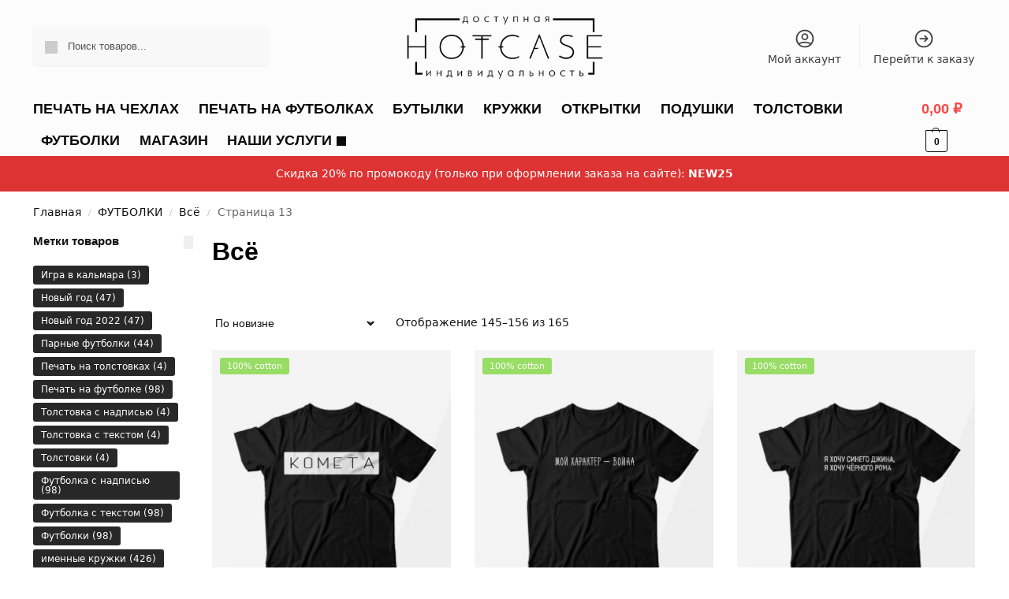

--- FILE ---
content_type: text/html; charset=UTF-8
request_url: https://hotcase.net/product-category/futbolki/vsyo-futbolki/page/13/
body_size: 85129
content:
<!doctype html>
<html lang="ru-RU">
<head>
<meta name="leaq-verification" content="9cc66e3c-26d7-4327-8edc-734598026e5f" />
<meta charset="UTF-8">
<meta name="viewport" content="height=device-height, width=device-width, initial-scale=1">
<link rel="profile" href="https://gmpg.org/xfn/11">
<link rel="pingback" href="https://hotcase.net/xmlrpc.php">

<style>
#wpadminbar #wp-admin-bar-wccp_free_top_button .ab-icon:before {
	content: "\f160";
	color: #02CA02;
	top: 3px;
}
#wpadminbar #wp-admin-bar-wccp_free_top_button .ab-icon {
	transform: rotate(45deg);
}
</style>
<script id="yookassa-own-payment-methods-head">
window.yookassaOwnPaymentMethods = ["yookassa_epl"];
</script>
<meta name='robots' content='index, follow, max-image-preview:large, max-snippet:-1, max-video-preview:-1' />
	<style>img:is([sizes="auto" i], [sizes^="auto," i]) { contain-intrinsic-size: 3000px 1500px }</style>
	<script>window._wca = window._wca || [];</script>

	<!-- This site is optimized with the Yoast SEO Premium plugin v20.9 (Yoast SEO v24.6) - https://yoast.com/wordpress/plugins/seo/ -->
	<title>ФУТБОЛКИ &#8211; Всё &#8211; HOTCASE - доступная индивидуальность</title>
	<meta name="description" content="Печать на футболках. футболки с номером надписями картинками. именные футболки. печать на кружках. печать на чехлах. именные чехлы. чехлы с фото. чехлы с фамилиями. чехлы с картинками" />
	<link rel="canonical" href="https://hotcase.net/product-category/futbolki/vsyo-futbolki/page/13/" />
	<link rel="prev" href="https://hotcase.net/product-category/futbolki/vsyo-futbolki/page/12/" />
	<link rel="next" href="https://hotcase.net/product-category/futbolki/vsyo-futbolki/page/14/" />
	<meta property="og:locale" content="ru_RU" />
	<meta property="og:type" content="article" />
	<meta property="og:title" content="Архивы Всё" />
	<meta property="og:description" content="Печать на футболках. футболки с номером надписями картинками. именные футболки. печать на кружках. печать на чехлах. именные чехлы. чехлы с фото. чехлы с фамилиями. чехлы с картинками" />
	<meta property="og:url" content="https://hotcase.net/product-category/futbolki/vsyo-futbolki/" />
	<meta property="og:site_name" content="HOTCASE - доступная индивидуальность" />
	<meta name="twitter:card" content="summary_large_image" />
	<meta name="twitter:site" content="@hotcasenet" />
	<script type="application/ld+json" class="yoast-schema-graph">{"@context":"https://schema.org","@graph":[{"@type":"CollectionPage","@id":"https://hotcase.net/product-category/futbolki/vsyo-futbolki/","url":"https://hotcase.net/product-category/futbolki/vsyo-futbolki/page/13/","name":"ФУТБОЛКИ &#8211; Всё &#8211; HOTCASE - доступная индивидуальность","isPartOf":{"@id":"https://hotcase.net/#website"},"primaryImageOfPage":{"@id":"https://hotcase.net/product-category/futbolki/vsyo-futbolki/page/13/#primaryimage"},"image":{"@id":"https://hotcase.net/product-category/futbolki/vsyo-futbolki/page/13/#primaryimage"},"thumbnailUrl":"https://hotcase.net/wp-content/uploads/2020/03/Ф-021-КОМЕТА-1-scaled.jpg","description":"Печать на футболках. футболки с номером надписями картинками. именные футболки. печать на кружках. печать на чехлах. именные чехлы. чехлы с фото. чехлы с фамилиями. чехлы с картинками","breadcrumb":{"@id":"https://hotcase.net/product-category/futbolki/vsyo-futbolki/page/13/#breadcrumb"},"inLanguage":"ru-RU"},{"@type":"ImageObject","inLanguage":"ru-RU","@id":"https://hotcase.net/product-category/futbolki/vsyo-futbolki/page/13/#primaryimage","url":"https://hotcase.net/wp-content/uploads/2020/03/Ф-021-КОМЕТА-1-scaled.jpg","contentUrl":"https://hotcase.net/wp-content/uploads/2020/03/Ф-021-КОМЕТА-1-scaled.jpg","width":2008,"height":2560},{"@type":"BreadcrumbList","@id":"https://hotcase.net/product-category/futbolki/vsyo-futbolki/page/13/#breadcrumb","itemListElement":[{"@type":"ListItem","position":1,"name":"Главная страница","item":"https://hotcase.net/"},{"@type":"ListItem","position":2,"name":"ФУТБОЛКИ","item":"https://hotcase.net/product-category/futbolki/"},{"@type":"ListItem","position":3,"name":"Всё"}]},{"@type":"WebSite","@id":"https://hotcase.net/#website","url":"https://hotcase.net/","name":"HOTCASE - доступная индивидуальность","description":"Печать на чехлах футболках кружках толстовках свитшотах","publisher":{"@id":"https://hotcase.net/#organization"},"potentialAction":[{"@type":"SearchAction","target":{"@type":"EntryPoint","urlTemplate":"https://hotcase.net/?s={search_term_string}"},"query-input":{"@type":"PropertyValueSpecification","valueRequired":true,"valueName":"search_term_string"}}],"inLanguage":"ru-RU"},{"@type":"Organization","@id":"https://hotcase.net/#organization","name":"HOTCASE - Доступная индивидуальность","url":"https://hotcase.net/","logo":{"@type":"ImageObject","inLanguage":"ru-RU","@id":"https://hotcase.net/#/schema/logo/image/","url":"https://hotcase.net/wp-content/uploads/2020/03/ЛОГО-черный.png","contentUrl":"https://hotcase.net/wp-content/uploads/2020/03/ЛОГО-черный.png","width":2110,"height":591,"caption":"HOTCASE - Доступная индивидуальность"},"image":{"@id":"https://hotcase.net/#/schema/logo/image/"},"sameAs":["https://www.facebook.com/hotcasenet","https://x.com/hotcasenet","https://www.instagram.com/hotcasenet/","https://www.pinterest.ru/hotcasenet/","https://vk.com/hotcasenet"]}]}</script>
	<!-- / Yoast SEO Premium plugin. -->


<link rel='dns-prefetch' href='//stats.wp.com' />
<link rel="alternate" type="application/rss+xml" title="HOTCASE - доступная индивидуальность &raquo; Лента" href="https://hotcase.net/feed/" />
<link rel="alternate" type="application/rss+xml" title="HOTCASE - доступная индивидуальность &raquo; Лента комментариев" href="https://hotcase.net/comments/feed/" />
<link rel="alternate" type="application/rss+xml" title="HOTCASE - доступная индивидуальность &raquo; Лента элемента Всё таксономии Категория" href="https://hotcase.net/product-category/futbolki/vsyo-futbolki/feed/" />
<style type="text/css">
@keyframes cgkit-loading { 0% { background-position: 100% 50%; } 100% { background-position: 0 50%; } }
body ul.products li.product.cgkit-swatch-loading .woocommerce-image__wrapper,
body ul.products li.product.cgkit-swatch-loading .woocommerce-card__header > * { color: transparent !important; background: linear-gradient(100deg, #ececec 30%, #f5f5f5 50%, #ececec 70%); border-radius: 5px; background-size: 400%; animation: cgkit-loading 1.2s ease-in-out infinite; }
body ul.products li.product.cgkit-swatch-loading .woocommerce-image__wrapper > *,
body ul.products li.product.cgkit-swatch-loading .woocommerce-card__header > * > * { visibility: hidden; }
ul.products li.product.cgkit-swatch-loading .woocommerce-card__header .product__categories,
ul.products li.product.cgkit-swatch-loading .woocommerce-card__header .woocommerce-loop-product__title,
ul.products li.product.cgkit-swatch-loading .woocommerce-card__header .price { display: table; width: auto;  }
ul.products li.product.cgkit-swatch-loading .woocommerce-card__header .star-rating:before { visibility: hidden; }
</style>
	<script type="text/javascript">
/* <![CDATA[ */
window._wpemojiSettings = {"baseUrl":"https:\/\/s.w.org\/images\/core\/emoji\/15.0.3\/72x72\/","ext":".png","svgUrl":"https:\/\/s.w.org\/images\/core\/emoji\/15.0.3\/svg\/","svgExt":".svg","source":{"concatemoji":"https:\/\/hotcase.net\/wp-includes\/js\/wp-emoji-release.min.js?ver=6.7.2"}};
/*! This file is auto-generated */
!function(i,n){var o,s,e;function c(e){try{var t={supportTests:e,timestamp:(new Date).valueOf()};sessionStorage.setItem(o,JSON.stringify(t))}catch(e){}}function p(e,t,n){e.clearRect(0,0,e.canvas.width,e.canvas.height),e.fillText(t,0,0);var t=new Uint32Array(e.getImageData(0,0,e.canvas.width,e.canvas.height).data),r=(e.clearRect(0,0,e.canvas.width,e.canvas.height),e.fillText(n,0,0),new Uint32Array(e.getImageData(0,0,e.canvas.width,e.canvas.height).data));return t.every(function(e,t){return e===r[t]})}function u(e,t,n){switch(t){case"flag":return n(e,"\ud83c\udff3\ufe0f\u200d\u26a7\ufe0f","\ud83c\udff3\ufe0f\u200b\u26a7\ufe0f")?!1:!n(e,"\ud83c\uddfa\ud83c\uddf3","\ud83c\uddfa\u200b\ud83c\uddf3")&&!n(e,"\ud83c\udff4\udb40\udc67\udb40\udc62\udb40\udc65\udb40\udc6e\udb40\udc67\udb40\udc7f","\ud83c\udff4\u200b\udb40\udc67\u200b\udb40\udc62\u200b\udb40\udc65\u200b\udb40\udc6e\u200b\udb40\udc67\u200b\udb40\udc7f");case"emoji":return!n(e,"\ud83d\udc26\u200d\u2b1b","\ud83d\udc26\u200b\u2b1b")}return!1}function f(e,t,n){var r="undefined"!=typeof WorkerGlobalScope&&self instanceof WorkerGlobalScope?new OffscreenCanvas(300,150):i.createElement("canvas"),a=r.getContext("2d",{willReadFrequently:!0}),o=(a.textBaseline="top",a.font="600 32px Arial",{});return e.forEach(function(e){o[e]=t(a,e,n)}),o}function t(e){var t=i.createElement("script");t.src=e,t.defer=!0,i.head.appendChild(t)}"undefined"!=typeof Promise&&(o="wpEmojiSettingsSupports",s=["flag","emoji"],n.supports={everything:!0,everythingExceptFlag:!0},e=new Promise(function(e){i.addEventListener("DOMContentLoaded",e,{once:!0})}),new Promise(function(t){var n=function(){try{var e=JSON.parse(sessionStorage.getItem(o));if("object"==typeof e&&"number"==typeof e.timestamp&&(new Date).valueOf()<e.timestamp+604800&&"object"==typeof e.supportTests)return e.supportTests}catch(e){}return null}();if(!n){if("undefined"!=typeof Worker&&"undefined"!=typeof OffscreenCanvas&&"undefined"!=typeof URL&&URL.createObjectURL&&"undefined"!=typeof Blob)try{var e="postMessage("+f.toString()+"("+[JSON.stringify(s),u.toString(),p.toString()].join(",")+"));",r=new Blob([e],{type:"text/javascript"}),a=new Worker(URL.createObjectURL(r),{name:"wpTestEmojiSupports"});return void(a.onmessage=function(e){c(n=e.data),a.terminate(),t(n)})}catch(e){}c(n=f(s,u,p))}t(n)}).then(function(e){for(var t in e)n.supports[t]=e[t],n.supports.everything=n.supports.everything&&n.supports[t],"flag"!==t&&(n.supports.everythingExceptFlag=n.supports.everythingExceptFlag&&n.supports[t]);n.supports.everythingExceptFlag=n.supports.everythingExceptFlag&&!n.supports.flag,n.DOMReady=!1,n.readyCallback=function(){n.DOMReady=!0}}).then(function(){return e}).then(function(){var e;n.supports.everything||(n.readyCallback(),(e=n.source||{}).concatemoji?t(e.concatemoji):e.wpemoji&&e.twemoji&&(t(e.twemoji),t(e.wpemoji)))}))}((window,document),window._wpemojiSettings);
/* ]]> */
</script>
        <link id="woocommerce-notification-fonts" rel="preload" href="https://hotcase.net/wp-content/plugins/woocommerce-notification/fonts/icons-close.woff2" as="font" crossorigin>
		<link rel='stylesheet' id='woocommerce-notification-icons-close-css' href='https://hotcase.net/wp-content/plugins/woocommerce-notification/css/icons-close.css?ver=1.5.0' type='text/css' media='all' />
<link rel='stylesheet' id='woocommerce-notification-css' href='https://hotcase.net/wp-content/plugins/woocommerce-notification/css/woocommerce-notification.css?ver=1.5.0' type='text/css' media='all' />
<style id='woocommerce-notification-inline-css' type='text/css'>
#message-purchased #notify-close:before{color:#000000;}#message-purchased .message-purchase-main{overflow:hidden}#message-purchased .wn-notification-image-wrapper{padding:0;}#message-purchased .wn-notification-message-container{padding-left:20px;}                #message-purchased .message-purchase-main{                        background-color: #ffffff;                                               color:#000000 !important;                        border-radius:3px ;                }#message-purchased .message-purchase-main p, #message-purchased .message-purchase-main p small{                        color:#000000 !important;                }                 #message-purchased .message-purchase-main p a, #message-purchased .message-purchase-main p span{                        color:#000000 !important;                }
</style>
<style id='wp-emoji-styles-inline-css' type='text/css'>

	img.wp-smiley, img.emoji {
		display: inline !important;
		border: none !important;
		box-shadow: none !important;
		height: 1em !important;
		width: 1em !important;
		margin: 0 0.07em !important;
		vertical-align: -0.1em !important;
		background: none !important;
		padding: 0 !important;
	}
</style>
<link rel='stylesheet' id='wp-block-library-css' href='https://hotcase.net/wp-includes/css/dist/block-library/style.min.css?ver=6.7.2' type='text/css' media='all' />
<link rel='stylesheet' id='mediaelement-css' href='https://hotcase.net/wp-includes/js/mediaelement/mediaelementplayer-legacy.min.css?ver=4.2.17' type='text/css' media='all' />
<link rel='stylesheet' id='wp-mediaelement-css' href='https://hotcase.net/wp-includes/js/mediaelement/wp-mediaelement.min.css?ver=6.7.2' type='text/css' media='all' />
<style id='jetpack-sharing-buttons-style-inline-css' type='text/css'>
.jetpack-sharing-buttons__services-list{display:flex;flex-direction:row;flex-wrap:wrap;gap:0;list-style-type:none;margin:5px;padding:0}.jetpack-sharing-buttons__services-list.has-small-icon-size{font-size:12px}.jetpack-sharing-buttons__services-list.has-normal-icon-size{font-size:16px}.jetpack-sharing-buttons__services-list.has-large-icon-size{font-size:24px}.jetpack-sharing-buttons__services-list.has-huge-icon-size{font-size:36px}@media print{.jetpack-sharing-buttons__services-list{display:none!important}}.editor-styles-wrapper .wp-block-jetpack-sharing-buttons{gap:0;padding-inline-start:0}ul.jetpack-sharing-buttons__services-list.has-background{padding:1.25em 2.375em}
</style>
<style id='filebird-block-filebird-gallery-style-inline-css' type='text/css'>
ul.filebird-block-filebird-gallery{margin:auto!important;padding:0!important;width:100%}ul.filebird-block-filebird-gallery.layout-grid{display:grid;grid-gap:20px;align-items:stretch;grid-template-columns:repeat(var(--columns),1fr);justify-items:stretch}ul.filebird-block-filebird-gallery.layout-grid li img{border:1px solid #ccc;box-shadow:2px 2px 6px 0 rgba(0,0,0,.3);height:100%;max-width:100%;-o-object-fit:cover;object-fit:cover;width:100%}ul.filebird-block-filebird-gallery.layout-masonry{-moz-column-count:var(--columns);-moz-column-gap:var(--space);column-gap:var(--space);-moz-column-width:var(--min-width);columns:var(--min-width) var(--columns);display:block;overflow:auto}ul.filebird-block-filebird-gallery.layout-masonry li{margin-bottom:var(--space)}ul.filebird-block-filebird-gallery li{list-style:none}ul.filebird-block-filebird-gallery li figure{height:100%;margin:0;padding:0;position:relative;width:100%}ul.filebird-block-filebird-gallery li figure figcaption{background:linear-gradient(0deg,rgba(0,0,0,.7),rgba(0,0,0,.3) 70%,transparent);bottom:0;box-sizing:border-box;color:#fff;font-size:.8em;margin:0;max-height:100%;overflow:auto;padding:3em .77em .7em;position:absolute;text-align:center;width:100%;z-index:2}ul.filebird-block-filebird-gallery li figure figcaption a{color:inherit}

</style>
<link rel='stylesheet' id='nta-css-popup-css' href='https://hotcase.net/wp-content/plugins/wp-whatsapp/assets/dist/css/style.css?ver=6.7.2' type='text/css' media='all' />
<style id='global-styles-inline-css' type='text/css'>
:root{--wp--preset--aspect-ratio--square: 1;--wp--preset--aspect-ratio--4-3: 4/3;--wp--preset--aspect-ratio--3-4: 3/4;--wp--preset--aspect-ratio--3-2: 3/2;--wp--preset--aspect-ratio--2-3: 2/3;--wp--preset--aspect-ratio--16-9: 16/9;--wp--preset--aspect-ratio--9-16: 9/16;--wp--preset--color--black: #000000;--wp--preset--color--cyan-bluish-gray: #abb8c3;--wp--preset--color--white: #ffffff;--wp--preset--color--pale-pink: #f78da7;--wp--preset--color--vivid-red: #cf2e2e;--wp--preset--color--luminous-vivid-orange: #ff6900;--wp--preset--color--luminous-vivid-amber: #fcb900;--wp--preset--color--light-green-cyan: #7bdcb5;--wp--preset--color--vivid-green-cyan: #00d084;--wp--preset--color--pale-cyan-blue: #8ed1fc;--wp--preset--color--vivid-cyan-blue: #0693e3;--wp--preset--color--vivid-purple: #9b51e0;--wp--preset--gradient--vivid-cyan-blue-to-vivid-purple: linear-gradient(135deg,rgba(6,147,227,1) 0%,rgb(155,81,224) 100%);--wp--preset--gradient--light-green-cyan-to-vivid-green-cyan: linear-gradient(135deg,rgb(122,220,180) 0%,rgb(0,208,130) 100%);--wp--preset--gradient--luminous-vivid-amber-to-luminous-vivid-orange: linear-gradient(135deg,rgba(252,185,0,1) 0%,rgba(255,105,0,1) 100%);--wp--preset--gradient--luminous-vivid-orange-to-vivid-red: linear-gradient(135deg,rgba(255,105,0,1) 0%,rgb(207,46,46) 100%);--wp--preset--gradient--very-light-gray-to-cyan-bluish-gray: linear-gradient(135deg,rgb(238,238,238) 0%,rgb(169,184,195) 100%);--wp--preset--gradient--cool-to-warm-spectrum: linear-gradient(135deg,rgb(74,234,220) 0%,rgb(151,120,209) 20%,rgb(207,42,186) 40%,rgb(238,44,130) 60%,rgb(251,105,98) 80%,rgb(254,248,76) 100%);--wp--preset--gradient--blush-light-purple: linear-gradient(135deg,rgb(255,206,236) 0%,rgb(152,150,240) 100%);--wp--preset--gradient--blush-bordeaux: linear-gradient(135deg,rgb(254,205,165) 0%,rgb(254,45,45) 50%,rgb(107,0,62) 100%);--wp--preset--gradient--luminous-dusk: linear-gradient(135deg,rgb(255,203,112) 0%,rgb(199,81,192) 50%,rgb(65,88,208) 100%);--wp--preset--gradient--pale-ocean: linear-gradient(135deg,rgb(255,245,203) 0%,rgb(182,227,212) 50%,rgb(51,167,181) 100%);--wp--preset--gradient--electric-grass: linear-gradient(135deg,rgb(202,248,128) 0%,rgb(113,206,126) 100%);--wp--preset--gradient--midnight: linear-gradient(135deg,rgb(2,3,129) 0%,rgb(40,116,252) 100%);--wp--preset--font-size--small: clamp(1rem, 1rem + ((1vw - 0.2rem) * 0.368), 1.2rem);--wp--preset--font-size--medium: clamp(1rem, 1rem + ((1vw - 0.2rem) * 0.92), 1.5rem);--wp--preset--font-size--large: clamp(1.5rem, 1.5rem + ((1vw - 0.2rem) * 0.92), 2rem);--wp--preset--font-size--x-large: clamp(1.5rem, 1.5rem + ((1vw - 0.2rem) * 1.379), 2.25rem);--wp--preset--font-size--x-small: 0.85rem;--wp--preset--font-size--base: clamp(1rem, 1rem + ((1vw - 0.2rem) * 0.46), 1.25rem);--wp--preset--font-size--xx-large: clamp(2rem, 2rem + ((1vw - 0.2rem) * 1.839), 3rem);--wp--preset--font-size--xxx-large: clamp(2.25rem, 2.25rem + ((1vw - 0.2rem) * 3.218), 4rem);--wp--preset--font-family--inter: "Inter", sans-serif;--wp--preset--font-family--cardo: Cardo;--wp--preset--spacing--20: 0.44rem;--wp--preset--spacing--30: 0.67rem;--wp--preset--spacing--40: 1rem;--wp--preset--spacing--50: 1.5rem;--wp--preset--spacing--60: 2.25rem;--wp--preset--spacing--70: 3.38rem;--wp--preset--spacing--80: 5.06rem;--wp--preset--spacing--small: clamp(.25rem, 2.5vw, 0.75rem);--wp--preset--spacing--medium: clamp(1rem, 4vw, 2rem);--wp--preset--spacing--large: clamp(1.25rem, 6vw, 3rem);--wp--preset--spacing--x-large: clamp(3rem, 7vw, 5rem);--wp--preset--spacing--xx-large: clamp(4rem, 9vw, 7rem);--wp--preset--spacing--xxx-large: clamp(5rem, 12vw, 9rem);--wp--preset--spacing--xxxx-large: clamp(6rem, 14vw, 13rem);--wp--preset--shadow--natural: 6px 6px 9px rgba(0, 0, 0, 0.2);--wp--preset--shadow--deep: 12px 12px 50px rgba(0, 0, 0, 0.4);--wp--preset--shadow--sharp: 6px 6px 0px rgba(0, 0, 0, 0.2);--wp--preset--shadow--outlined: 6px 6px 0px -3px rgba(255, 255, 255, 1), 6px 6px rgba(0, 0, 0, 1);--wp--preset--shadow--crisp: 6px 6px 0px rgba(0, 0, 0, 1);--wp--custom--line-height--none: 1;--wp--custom--line-height--tight: 1.1;--wp--custom--line-height--snug: 1.2;--wp--custom--line-height--normal: 1.5;--wp--custom--line-height--relaxed: 1.625;--wp--custom--line-height--loose: 2;--wp--custom--line-height--body: 1.618;}:root { --wp--style--global--content-size: 900px;--wp--style--global--wide-size: 1190px; }:where(body) { margin: 0; }.wp-site-blocks { padding-top: var(--wp--style--root--padding-top); padding-bottom: var(--wp--style--root--padding-bottom); }.has-global-padding { padding-right: var(--wp--style--root--padding-right); padding-left: var(--wp--style--root--padding-left); }.has-global-padding > .alignfull { margin-right: calc(var(--wp--style--root--padding-right) * -1); margin-left: calc(var(--wp--style--root--padding-left) * -1); }.has-global-padding :where(:not(.alignfull.is-layout-flow) > .has-global-padding:not(.wp-block-block, .alignfull)) { padding-right: 0; padding-left: 0; }.has-global-padding :where(:not(.alignfull.is-layout-flow) > .has-global-padding:not(.wp-block-block, .alignfull)) > .alignfull { margin-left: 0; margin-right: 0; }.wp-site-blocks > .alignleft { float: left; margin-right: 2em; }.wp-site-blocks > .alignright { float: right; margin-left: 2em; }.wp-site-blocks > .aligncenter { justify-content: center; margin-left: auto; margin-right: auto; }:where(.wp-site-blocks) > * { margin-block-start: var(--wp--preset--spacing--medium); margin-block-end: 0; }:where(.wp-site-blocks) > :first-child { margin-block-start: 0; }:where(.wp-site-blocks) > :last-child { margin-block-end: 0; }:root { --wp--style--block-gap: var(--wp--preset--spacing--medium); }:root :where(.is-layout-flow) > :first-child{margin-block-start: 0;}:root :where(.is-layout-flow) > :last-child{margin-block-end: 0;}:root :where(.is-layout-flow) > *{margin-block-start: var(--wp--preset--spacing--medium);margin-block-end: 0;}:root :where(.is-layout-constrained) > :first-child{margin-block-start: 0;}:root :where(.is-layout-constrained) > :last-child{margin-block-end: 0;}:root :where(.is-layout-constrained) > *{margin-block-start: var(--wp--preset--spacing--medium);margin-block-end: 0;}:root :where(.is-layout-flex){gap: var(--wp--preset--spacing--medium);}:root :where(.is-layout-grid){gap: var(--wp--preset--spacing--medium);}.is-layout-flow > .alignleft{float: left;margin-inline-start: 0;margin-inline-end: 2em;}.is-layout-flow > .alignright{float: right;margin-inline-start: 2em;margin-inline-end: 0;}.is-layout-flow > .aligncenter{margin-left: auto !important;margin-right: auto !important;}.is-layout-constrained > .alignleft{float: left;margin-inline-start: 0;margin-inline-end: 2em;}.is-layout-constrained > .alignright{float: right;margin-inline-start: 2em;margin-inline-end: 0;}.is-layout-constrained > .aligncenter{margin-left: auto !important;margin-right: auto !important;}.is-layout-constrained > :where(:not(.alignleft):not(.alignright):not(.alignfull)){max-width: var(--wp--style--global--content-size);margin-left: auto !important;margin-right: auto !important;}.is-layout-constrained > .alignwide{max-width: var(--wp--style--global--wide-size);}body .is-layout-flex{display: flex;}.is-layout-flex{flex-wrap: wrap;align-items: center;}.is-layout-flex > :is(*, div){margin: 0;}body .is-layout-grid{display: grid;}.is-layout-grid > :is(*, div){margin: 0;}body{font-family: var(--wp--preset--font-family--primary);--wp--style--root--padding-top: 0;--wp--style--root--padding-right: var(--wp--preset--spacing--medium);--wp--style--root--padding-bottom: 0;--wp--style--root--padding-left: var(--wp--preset--spacing--medium);}a:where(:not(.wp-element-button)){text-decoration: false;}:root :where(.wp-element-button, .wp-block-button__link){background-color: #32373c;border-width: 0;color: #fff;font-family: inherit;font-size: inherit;line-height: inherit;padding: calc(0.667em + 2px) calc(1.333em + 2px);text-decoration: none;}.has-black-color{color: var(--wp--preset--color--black) !important;}.has-cyan-bluish-gray-color{color: var(--wp--preset--color--cyan-bluish-gray) !important;}.has-white-color{color: var(--wp--preset--color--white) !important;}.has-pale-pink-color{color: var(--wp--preset--color--pale-pink) !important;}.has-vivid-red-color{color: var(--wp--preset--color--vivid-red) !important;}.has-luminous-vivid-orange-color{color: var(--wp--preset--color--luminous-vivid-orange) !important;}.has-luminous-vivid-amber-color{color: var(--wp--preset--color--luminous-vivid-amber) !important;}.has-light-green-cyan-color{color: var(--wp--preset--color--light-green-cyan) !important;}.has-vivid-green-cyan-color{color: var(--wp--preset--color--vivid-green-cyan) !important;}.has-pale-cyan-blue-color{color: var(--wp--preset--color--pale-cyan-blue) !important;}.has-vivid-cyan-blue-color{color: var(--wp--preset--color--vivid-cyan-blue) !important;}.has-vivid-purple-color{color: var(--wp--preset--color--vivid-purple) !important;}.has-black-background-color{background-color: var(--wp--preset--color--black) !important;}.has-cyan-bluish-gray-background-color{background-color: var(--wp--preset--color--cyan-bluish-gray) !important;}.has-white-background-color{background-color: var(--wp--preset--color--white) !important;}.has-pale-pink-background-color{background-color: var(--wp--preset--color--pale-pink) !important;}.has-vivid-red-background-color{background-color: var(--wp--preset--color--vivid-red) !important;}.has-luminous-vivid-orange-background-color{background-color: var(--wp--preset--color--luminous-vivid-orange) !important;}.has-luminous-vivid-amber-background-color{background-color: var(--wp--preset--color--luminous-vivid-amber) !important;}.has-light-green-cyan-background-color{background-color: var(--wp--preset--color--light-green-cyan) !important;}.has-vivid-green-cyan-background-color{background-color: var(--wp--preset--color--vivid-green-cyan) !important;}.has-pale-cyan-blue-background-color{background-color: var(--wp--preset--color--pale-cyan-blue) !important;}.has-vivid-cyan-blue-background-color{background-color: var(--wp--preset--color--vivid-cyan-blue) !important;}.has-vivid-purple-background-color{background-color: var(--wp--preset--color--vivid-purple) !important;}.has-black-border-color{border-color: var(--wp--preset--color--black) !important;}.has-cyan-bluish-gray-border-color{border-color: var(--wp--preset--color--cyan-bluish-gray) !important;}.has-white-border-color{border-color: var(--wp--preset--color--white) !important;}.has-pale-pink-border-color{border-color: var(--wp--preset--color--pale-pink) !important;}.has-vivid-red-border-color{border-color: var(--wp--preset--color--vivid-red) !important;}.has-luminous-vivid-orange-border-color{border-color: var(--wp--preset--color--luminous-vivid-orange) !important;}.has-luminous-vivid-amber-border-color{border-color: var(--wp--preset--color--luminous-vivid-amber) !important;}.has-light-green-cyan-border-color{border-color: var(--wp--preset--color--light-green-cyan) !important;}.has-vivid-green-cyan-border-color{border-color: var(--wp--preset--color--vivid-green-cyan) !important;}.has-pale-cyan-blue-border-color{border-color: var(--wp--preset--color--pale-cyan-blue) !important;}.has-vivid-cyan-blue-border-color{border-color: var(--wp--preset--color--vivid-cyan-blue) !important;}.has-vivid-purple-border-color{border-color: var(--wp--preset--color--vivid-purple) !important;}.has-vivid-cyan-blue-to-vivid-purple-gradient-background{background: var(--wp--preset--gradient--vivid-cyan-blue-to-vivid-purple) !important;}.has-light-green-cyan-to-vivid-green-cyan-gradient-background{background: var(--wp--preset--gradient--light-green-cyan-to-vivid-green-cyan) !important;}.has-luminous-vivid-amber-to-luminous-vivid-orange-gradient-background{background: var(--wp--preset--gradient--luminous-vivid-amber-to-luminous-vivid-orange) !important;}.has-luminous-vivid-orange-to-vivid-red-gradient-background{background: var(--wp--preset--gradient--luminous-vivid-orange-to-vivid-red) !important;}.has-very-light-gray-to-cyan-bluish-gray-gradient-background{background: var(--wp--preset--gradient--very-light-gray-to-cyan-bluish-gray) !important;}.has-cool-to-warm-spectrum-gradient-background{background: var(--wp--preset--gradient--cool-to-warm-spectrum) !important;}.has-blush-light-purple-gradient-background{background: var(--wp--preset--gradient--blush-light-purple) !important;}.has-blush-bordeaux-gradient-background{background: var(--wp--preset--gradient--blush-bordeaux) !important;}.has-luminous-dusk-gradient-background{background: var(--wp--preset--gradient--luminous-dusk) !important;}.has-pale-ocean-gradient-background{background: var(--wp--preset--gradient--pale-ocean) !important;}.has-electric-grass-gradient-background{background: var(--wp--preset--gradient--electric-grass) !important;}.has-midnight-gradient-background{background: var(--wp--preset--gradient--midnight) !important;}.has-small-font-size{font-size: var(--wp--preset--font-size--small) !important;}.has-medium-font-size{font-size: var(--wp--preset--font-size--medium) !important;}.has-large-font-size{font-size: var(--wp--preset--font-size--large) !important;}.has-x-large-font-size{font-size: var(--wp--preset--font-size--x-large) !important;}.has-x-small-font-size{font-size: var(--wp--preset--font-size--x-small) !important;}.has-base-font-size{font-size: var(--wp--preset--font-size--base) !important;}.has-xx-large-font-size{font-size: var(--wp--preset--font-size--xx-large) !important;}.has-xxx-large-font-size{font-size: var(--wp--preset--font-size--xxx-large) !important;}.has-inter-font-family{font-family: var(--wp--preset--font-family--inter) !important;}.has-cardo-font-family{font-family: var(--wp--preset--font-family--cardo) !important;}
:root :where(.wp-block-columns){margin-bottom: 0px;}
:root :where(.wp-block-pullquote){font-size: clamp(0.984em, 0.984rem + ((1vw - 0.2em) * 0.949), 1.5em);line-height: 1.6;}
:root :where(.wp-block-spacer){margin-top: 0 !important;}
</style>
<link rel='stylesheet' id='bonus-computy-style-css' href='https://hotcase.net/wp-content/plugins/bonus-for-woo/_inc/bonus-computy-style.css?ver=6.7.2' type='text/css' media='all' />
<link rel='stylesheet' id='commercekit-ajax-search-css-css' href='https://hotcase.net/wp-content/plugins/commercegurus-commercekit/assets/css/ajax-search.css?ver=2.3.9' type='text/css' media='all' />
<link rel='stylesheet' id='commercekit-as-tooltip-css-css' href='https://hotcase.net/wp-content/plugins/commercegurus-commercekit/assets/css/commercegurus-as-tooltip.css?ver=2.3.9' type='text/css' media='all' />
<link rel='stylesheet' id='contact-form-7-css' href='https://hotcase.net/wp-content/plugins/contact-form-7/includes/css/styles.css?ver=6.0.4' type='text/css' media='all' />
<style id='woocommerce-inline-inline-css' type='text/css'>
.woocommerce form .form-row .required { visibility: visible; }
</style>
<link rel='stylesheet' id='ppress-frontend-css' href='https://hotcase.net/wp-content/plugins/wp-user-avatar/assets/css/frontend.min.css?ver=4.15.22' type='text/css' media='all' />
<link rel='stylesheet' id='ppress-flatpickr-css' href='https://hotcase.net/wp-content/plugins/wp-user-avatar/assets/flatpickr/flatpickr.min.css?ver=4.15.22' type='text/css' media='all' />
<link rel='stylesheet' id='ppress-select2-css' href='https://hotcase.net/wp-content/plugins/wp-user-avatar/assets/select2/select2.min.css?ver=6.7.2' type='text/css' media='all' />
<link rel='stylesheet' id='product-size-charts-css' href='https://hotcase.net/wp-content/plugins/woo-advanced-product-size-chart/public/css/size-chart-for-woocommerce-public.css?ver=2.4.6' type='text/css' media='all' />
<style id='product-size-charts-inline-css' type='text/css'>
table#size-chart tr th {background: #000;color: #fff;}#size-chart tr:nth-child(2n+1) {background: #ebe9eb;}.button-wrapper #chart-button, .button-wrapper .md-size-chart-btn {color: #007acc}
</style>
<link rel='stylesheet' id='yith-infs-style-css' href='https://hotcase.net/wp-content/plugins/yith-infinite-scrolling/assets/css/frontend.css?ver=2.1.0' type='text/css' media='all' />
<link rel='stylesheet' id='brands-styles-css' href='https://hotcase.net/wp-content/plugins/woocommerce/assets/css/brands.css?ver=9.7.1' type='text/css' media='all' />
<link rel='stylesheet' id='shoptimizer-style-css' href='https://hotcase.net/wp-content/themes/shoptimizer/style.css?ver=2.8.3' type='text/css' media='all' />
<link rel='stylesheet' id='shoptimizer-child-style-css' href='https://hotcase.net/wp-content/themes/shoptimizer-child-theme/style.css?ver=1.2.1' type='text/css' media='all' />
<link rel='stylesheet' id='shoptimizer-main-min-css' href='https://hotcase.net/wp-content/themes/shoptimizer/assets/css/main/main.min.css?ver=2.8.3' type='text/css' media='all' />
<link rel='stylesheet' id='shoptimizer-blog-min-css' href='https://hotcase.net/wp-content/themes/shoptimizer/assets/css/main/blog.min.css?ver=2.8.3' type='text/css' media='all' />
<link rel='stylesheet' id='shoptimizer-dynamic-style-css' href='https://hotcase.net/wp-content/themes/shoptimizer/assets/css/main/dynamic.css?ver=2.8.3' type='text/css' media='all' />
<link rel='stylesheet' id='shoptimizer-blocks-min-css' href='https://hotcase.net/wp-content/themes/shoptimizer/assets/css/main/blocks.min.css?ver=2.8.3' type='text/css' media='all' />
<link rel='stylesheet' id='shoptimizer-elementor-pro-css' href='https://hotcase.net/wp-content/themes/shoptimizer/inc/compatibility/elementor-pro/elementor-pro.css?ver=6.7.2' type='text/css' media='all' />
<link rel='stylesheet' id='jetpack-style-css' href='https://hotcase.net/wp-content/themes/shoptimizer/inc/compatibility/jetpack/jetpack.css?ver=6.7.2' type='text/css' media='all' />
<style id='themecomplete-extra-css-inline-css' type='text/css'>
.woocommerce #content table.cart img.epo-upload-image, .woocommerce table.cart img.epo-upload-image, .woocommerce-page #content table.cart img.epo-upload-image, .woocommerce-page table.cart img.epo-upload-image, .epo-upload-image {max-width: calc(70% - 0.5em)  !important;max-height: none !important;}

</style>
<script type="text/template" id="tmpl-variation-template">
	<div class="woocommerce-variation-description">{{{ data.variation.variation_description }}}</div>
	<div class="woocommerce-variation-price">{{{ data.variation.price_html }}}</div>
	<div class="woocommerce-variation-availability">{{{ data.variation.availability_html }}}</div>
</script>
<script type="text/template" id="tmpl-unavailable-variation-template">
	<p role="alert">Этот товар недоступен. Пожалуйста, выберите другую комбинацию.</p>
</script>
<script type="text/javascript" src="https://hotcase.net/wp-includes/js/jquery/jquery.min.js?ver=3.7.1" id="jquery-core-js"></script>
<script type="text/javascript" src="https://hotcase.net/wp-includes/js/jquery/jquery-migrate.min.js?ver=3.4.1" id="jquery-migrate-js"></script>
<script type="text/javascript" id="woocommerce-notification-js-extra">
/* <![CDATA[ */
var _woocommerce_notification_params = {"str_about":"\u041e \u043d\u0430\u0441","str_ago":"\u043d\u0430\u0437\u0430\u0434","str_day":"\u0434\u0435\u043d\u044c","str_days":"\u0434\u043d\u0435\u0439","str_hour":"\u0447\u0430\u0441","str_hours":"\u0447\u0430\u0441\u043e\u0432","str_min":"\u043c\u0438\u043d\u0443\u0442\u043a\u0430","str_mins":"\u043c\u0438\u043d\u0443\u0442","str_secs":"\u0441\u0435\u043a","str_few_sec":"\u043d\u0435\u0441\u043a\u043e\u043b\u044c\u043a\u043e \u0441\u0435\u043a\u0443\u043d\u0434","time_close":"24","show_close":"1","change_virtual_time":"","change_message_number":"","loop":"1","loop_session":"0","loop_session_total":"30","loop_session_duration":"3600","display_time":"10","next_time":"15","notification_per_page":"30","display_effect":"fade-in","hidden_effect":"fade-out","redirect_target":"0","image":"1","messages":["{first_name} \u0438\u0437 {city} \u0441\u0435\u0433\u043e\u0434\u043d\u044f \u043f\u0440\u0438\u043e\u0431\u0440\u0435\u043b {product_with_link}"],"message_custom":"{number} \u0440\u0430\u0437 \u043f\u043e\u0441\u043c\u043e\u0442\u0440\u0435\u043b\u0438 \u044d\u0442\u043e\u0442 \u043f\u0440\u043e\u0434\u0443\u043a\u0442","message_number_min":"50","message_number_max":"150","detect":"1","time":"10","names":["0JvRg9C60YzRj9C9DQ==","0JjRg9C70LjQsNC9DQ==","0JzQsNGA0YLRi9C9DQ==","0JDQvdGE0LjQvA0=","0JLQsNGA0LvQsNC8DQ==","0JjQvdC90L7QutC10L3RgtC40LkN","0KPRgNCx0LDQvSAN","0JDRgNGC0ZHQvCAN","0KHQsNCy0LXQu9C40LkN","0K7RgNC40LkN","0JXQvNC10LvRjNGP0L0N","0JXRgNC80L7Qu9Cw0LkN","0JDRgNGF0LjQv9C\/DQ==","0JXQstGB0YLQsNGE0LjQuQ0=","0JTQtdC80LjQtCAN","0JTQtdC90LjRgQ0=","0J\/QvtGA0YTQuNGA0LjQuQ0=","0KHRgtC10L\/QsNC9DQ==","0KLQsNGA0LDRgQ0=","0JXQs9C+0YAN","0JPQtdGA0LzQsNC90L0N","0JvQtdC+0L3QuNC0DQ==","0J\/QsNCy0LXQuw0=","0KHQtdC80ZHQvQ0=","0JDQvdCw0YLQvtC70LjQuQ0=","0JDQu9C10LrRgdC10LkN","0JPRgNC40LPQvtGA0LjQuQ0=","0J\/QsNGF0L7QvNC40LkN","0KDRg9GB0LvQsNC9DQ==","0JrQu9C40LzQtdC90YIN","0K7RgdGC0LjQvQ0=","0KTRkdC00L7RgA0=","0JjQs9C90LDRgtC40LkN","0JbQtNCw0L0N","0JjQsNC60LjQvdGEDQ==","0JDRhNCw0L3QsNGB0LjQuQ0=","0JTQtdC80YzRj9C9DQ==","0J3QuNC60L7Qu9Cw0LkN","0JPQvtGA0LTQtdC5DQ==","0JLQsNC70LXRgNGM0Y\/QvQ0=","0JrRg9C30YzQvNCwDQ==","0JzQuNC90LAgDQ==","0JrQuNGA0LjQu9C7IA0=","0JDQstC60YHQtdC90YLQuNC5DQ==","0KTQuNC70LDRgg0=","0JPQsNC70LDQutGC0LjQvtC9DQ==","0J3QtdGB0YLQvtGADQ==","0J\/RkdGC0YAN","0KDQvtGB0YLQuNGB0LvQsNCyDQ==","0J7Qu9C10LMN"],"cities":["0JDQs9C40LTQtdC70YwsINCg0L7RgdGB0LjRjw0=","0JLQuNC70Y7Rh9C40L3RgdC6LCDQoNC+0YHRgdC40Y8N","0JrRgNCw0YHQvdC+0LfQvdCw0LzQtdC90YHQuiwg0KDQvtGB0YHQuNGPDQ==","0KTRg9GA0LzQsNC90L7Qsiwg0KDQvtGB0YHQuNGPDQ==","0JLQvtC70L7RgdC+0LLQviwg0KDQvtGB0YHQuNGPDQ==","0JrRgNCw0YHQvdC+0YHQu9C+0LHQvtC00YHQuiwg0KDQvtGB0YHQuNGPDQ==","0KDQttC10LIsINCg0L7RgdGB0LjRjw0=","0J7RgdGC0YDQvtCy0L3QvtC5LCDQoNC+0YHRgdC40Y8N","0JXQutCw0YLQtdGA0LjQvdCx0YPRgNCzLCDQoNC+0YHRgdC40Y8N","0JPQtdC70LXQvdC00LbQuNC6LCDQoNC+0YHRgdC40Y8N","0JrRgNCw0YHQvdC+0LLQuNGI0LXRgNGB0LosINCg0L7RgdGB0LjRjw0=","0JrRgNCw0YHQvdGL0Lkg0KXQvtC70LwsINCg0L7RgdGB0LjRjw0=","0J\/Rg9GI0LrQuNC90L4sINCg0L7RgdGB0LjRjw0=","0JfQu9Cw0YLQvtGD0YHRgiwg0KDQvtGB0YHQuNGPDQ==","0JHQtdC70ZHQsiwg0KDQvtGB0YHQuNGPDQ==","0JLQvtGB0LrRgNC10YHQtdC90YHQuiwg0KDQvtGB0YHQuNGPDQ==","0JrQsNGB0LvQuCwg0KDQvtGB0YHQuNGPDQ==","0J3QvtCy0L7Rh9C10LHQvtC60YHQsNGA0YHQuiwg0KDQvtGB0YHQuNGPDQ==","0J\/QvtC70YvRgdCw0LXQstC+LCDQoNC+0YHRgdC40Y8N","0JHQsNC70LDQutC+0LLQviwg0KDQvtGB0YHQuNGPDQ==","0J3QtdCy0YzRj9C90YHQuiwg0KDQvtGB0YHQuNGPDQ==","0J3QuNC20L3Rj9GPINCh0LDQu9C00LAsINCg0L7RgdGB0LjRjw0=","0JLRi9C60YHQsCwg0KDQvtGB0YHQuNGPDQ==","0KLQtdGC0Y7RiNC4LCDQoNC+0YHRgdC40Y8N","0JrQuNGA0L7Qsiwg0KDQvtGB0YHQuNGPDQ==","0JbQtdC70LXQt9C90L7Qs9C+0YDRgdC6LdCY0LvQuNC80YHQutC40LksINCg0L7RgdGB0LjRjw0=","0JTRg9Cx0L3QsCwg0KDQvtGB0YHQuNGPDQ==","0KLRjtC80LXQvdGMLCDQoNC+0YHRgdC40Y8N","0JDQu9C30LDQvNCw0LksINCg0L7RgdGB0LjRjw0=","0KHQuNC8LCDQoNC+0YHRgdC40Y8N","0JPQvtGA0LHQsNGC0L7Qsiwg0KDQvtGB0YHQuNGPDQ==","0KHRi9GB0LXRgNGC0YwsINCg0L7RgdGB0LjRjw0=","0JrQvtGF0LzQsCwg0KDQvtGB0YHQuNGPDQ==","0J\/RgNC40LLQvtC70LbRgdC6LCDQoNC+0YHRgdC40Y8N","0JrQu9C40L0sINCg0L7RgdGB0LjRjw0=","0JPQvtGA0L7QtNC40YnQtSwg0KDQvtGB0YHQuNGPDQ==","0JHQtdC70L7Rg9GB0L7QstC+LCDQoNC+0YHRgdC40Y8N","0JrQsNGA0LDRh9C10LIsINCg0L7RgdGB0LjRjw0=","0J3QtdC80LDQvSwg0KDQvtGB0YHQuNGPDQ==","0JjQstCw0L3QvtCy0L4sINCg0L7RgdGB0LjRjw0=","0JXQu9Cw0LHRg9Cz0LAsINCg0L7RgdGB0LjRjw0=","0J\/QtdGB0YLQvtCy0L4sINCg0L7RgdGB0LjRjw0=","0KfQsNC\/0LvRi9Cz0LjQvSwg0KDQvtGB0YHQuNGPDQ==","0JTQvNC40YLRgNC+0LIsINCg0L7RgdGB0LjRjw0=","0J\/Rg9GH0LXQtiwg0KDQvtGB0YHQuNGPDQ==","0JPRg9GA0YzQtdCy0YHQuiwg0KDQvtGB0YHQuNGPDQ==","0J\/QuNC+0L3QtdGA0YHQutC40LksINCg0L7RgdGB0LjRjw0=","0JvQuNC\/0LrQuCwg0KDQvtGB0YHQuNGPDQ==","0J\/QtdGH0L7RgNCwLCDQoNC+0YHRgdC40Y8N","0J3QvtCy0LDRjyDQm9GP0LvRjywg0KDQvtGB0YHQuNGPDQ=="],"country":"","in_the_same_cate":"0","billing":"0","initial_delay":"5","ajax_url":"","products":[{"title":"\u041a\u0440\u0443\u0436\u043a\u0430 \u0421\u0430\u043c\u044b\u0439 \u043b\u0443\u0447\u0448\u0438\u0439 \u043c\u0443\u0436 \u0438 \u043f\u0430\u043f\u0430 \u0441\u0430\u043c\u043e\u0439 \u043b\u0443\u0447\u0448\u0435\u0439 \u0432 \u043c\u0438\u0440\u0435 \u0441\u0435\u043c\u044c\u0438 2","url":"https:\/\/hotcase.net\/product\/kruzhka-samyj-luchshij-muzh-i-papa-samoj-luchshej-v-mire-semi-2\/?link=abacb00cc3","thumb":"https:\/\/hotcase.net\/wp-content\/uploads\/2022\/01\/\u041a\u0420-575-\u0421\u0430\u043c\u044b\u0439-\u043b\u0443\u0447\u0448\u0438\u0439-\u043c\u0443\u0436-\u0438-\u043f\u0430\u043f\u0430-\u0441\u0430\u043c\u043e\u0439-\u043b\u0443\u0447\u0448\u0435\u0439-\u0432-\u043c\u0438\u0440\u0435-\u0441\u0435\u043c\u044c\u0438-2-150x150.jpg"},{"title":"\u041a\u0440\u0443\u0436\u043a\u0430 &#171;\u0414\u043e \u0441\u0432\u0438\u0434\u0430\u043d\u0438\u044f \u0434\u0435\u0442\u0441\u043a\u0438\u0439 \u0441\u0430\u0434 3&#187;","url":"https:\/\/hotcase.net\/product\/kruzhka-do-svidaniya-detskij-sad-3\/?link=abacb00cc3","thumb":"https:\/\/hotcase.net\/wp-content\/uploads\/2021\/04\/\u041a\u0420-345-\u0414\u043e-\u0441\u0432\u0438\u0434\u0430\u043d\u0438\u044f-\u0434\u0435\u0442\u0441\u043a\u0438\u0439-\u0441\u0430\u0434-3-150x150.jpg"},{"title":"\u0424\u0443\u0442\u0431\u043e\u043b\u043a\u0430 \u0422\u0432\u0430\u0440\u044c","url":"https:\/\/hotcase.net\/product\/futbolka-tvar\/?link=abacb00cc3","thumb":"https:\/\/hotcase.net\/wp-content\/uploads\/2021\/04\/\u0424-092-\u0422\u0432\u0430\u0440\u044c-\u0447-scaled-150x191.jpg"},{"title":"\u041a\u0440\u0443\u0436\u043a\u0430 \u041c\u0430\u043c\u0443\u043b\u044f \u0441\u0430\u043c\u0430\u044f \u043b\u0443\u0447\u0448\u0430\u044f \u0432 \u043c\u0438\u0440\u0435","url":"https:\/\/hotcase.net\/product\/kruzhka-mamulya-samaya-luchshaya-v-mire\/?link=abacb00cc3","thumb":"https:\/\/hotcase.net\/wp-content\/uploads\/2021\/11\/\u041a\u0420-499-\u041c\u0430\u043c\u0443\u043b\u044f-\u0441\u0430\u043c\u0430\u044f-\u043b\u0443\u0447\u0448\u0430\u044f-\u0432-\u043c\u0438\u0440\u0435-150x150.jpg"},{"title":"\u041a\u0440\u0443\u0436\u043a\u0430 &#171;\u041f\u0430\u043f\u0430 \u0440\u0435\u0448\u0430\u0435\u0442 \u0432\u0430\u0449\u0435 \u0432\u0441\u0451&#187;","url":"https:\/\/hotcase.net\/product\/kruzhka-papa-reshaet-vashhe-vsyo\/?link=abacb00cc3","thumb":"https:\/\/hotcase.net\/wp-content\/uploads\/2021\/05\/\u041a\u0420-374-\u041f\u0430\u043f\u0430-\u0440\u0435\u0448\u0430\u0435\u0442-\u0432\u0430\u0449\u0435-\u0432\u0441\u0451-150x150.jpg"},{"title":"\u041a\u0440\u0443\u0436\u043a\u0430 2022 \u0413\u043e\u0434 \u0431\u0443\u0434\u0435\u0442 \u043e\u0433\u043e\u043d\u044c \u0442\u043e\u0447\u043d\u043e","url":"https:\/\/hotcase.net\/product\/kruzhka-2022-god-budet-ogon-tochno\/?link=abacb00cc3","thumb":"https:\/\/hotcase.net\/wp-content\/uploads\/2021\/11\/\u041a\u0420-473-2022-\u0413\u043e\u0434-\u0431\u0443\u0434\u0435\u0442-\u043e\u0433\u043e\u043d\u044c-\u0442\u043e\u0447\u043d\u043e-150x150.jpg"},{"title":"\u041a\u0440\u0443\u0436\u043a\u0430 &#171;\u0414\u0430\u0448\u0443 \u0435\u0441\u043b\u0438 \u043d\u0435 \u0431\u0430\u043b\u043e\u0432\u0430\u0442\u044c, \u043e\u043d\u0430 \u043d\u0430\u0447\u043d\u0451\u0442 \u0431\u0430\u043b\u043e\u0432\u0430\u0442\u044c\u0441\u044f \u0441\u0430\u043c\u0430&#187;","url":"https:\/\/hotcase.net\/product\/kruzhka-dashu-esli-ne-balovat-ona-nachnyot-balovatsya-sama\/?link=abacb00cc3","thumb":"https:\/\/hotcase.net\/wp-content\/uploads\/2020\/03\/\u041a\u0420-095-\u0414\u0430\u0448\u0443-\u0435\u0441\u043b\u0438-\u043d\u0435-\u0431\u0430\u043b\u043e\u0432\u0430\u0442\u044c-\u043e\u043d\u0430-\u043d\u0430\u0447\u043d\u0451\u0442-\u0431\u0430\u043b\u043e\u0432\u0430\u0442\u044c\u0441\u044f-\u0441\u0430\u043c\u0430-150x150.jpg"},{"title":"\u041a\u0440\u0443\u0436\u043a\u0430 \u0421\u0430\u043c\u043e\u043c\u0443 \u043b\u0443\u0447\u0448\u0435\u043c\u0443 \u0443\u0447\u0438\u0442\u0435\u043b\u044e \u0432 \u043c\u0438\u0440\u0435","url":"https:\/\/hotcase.net\/product\/kruzhka-samomu-luchshemu-uchitelyu-v-mire\/?link=abacb00cc3","thumb":"https:\/\/hotcase.net\/wp-content\/uploads\/2021\/09\/\u041a\u0420-425-\u0421\u0430\u043c\u043e\u043c\u0443-\u043b\u0443\u0447\u0448\u0435\u043c\u0443-\u0443\u0447\u0438\u0442\u0435\u043b\u044e-\u0432-\u043c\u0438\u0440\u0435-150x150.jpg"},{"title":"\u041a\u0440\u0443\u0436\u043a\u0430 \u0412\u0435\u0440\u044e \u0432 \u0420\u0443\u0431\u043b\u044c! &#8212; \u043f\u0440\u043e\u0440\u0432\u0451\u043c\u0441\u044f!","url":"https:\/\/hotcase.net\/product\/kruzhka-veryu-v-rubl-prorvyomsya\/?link=abacb00cc3","thumb":"https:\/\/hotcase.net\/wp-content\/uploads\/2022\/04\/\u041a\u0420-613-\u0412\u0435\u0440\u044e-\u0432-\u0420\u0443\u0431\u043b\u044c-\u043f\u0440\u043e\u0440\u0432\u0451\u043c\u0441\u044f-150x150.jpg"},{"title":"\u041a\u0440\u0443\u0436\u043a\u0430 &#171;\u041a\u043e\u0444\u0435 \u0431\u0440\u0435\u0439\u043a \u0434\u043b\u044f \u0434\u0438\u0440\u0435\u043a\u0442\u043e\u0440\u0430&#187;","url":"https:\/\/hotcase.net\/product\/kruzhka-kofe-brejk-dlya-direktora\/?link=abacb00cc3","thumb":"https:\/\/hotcase.net\/wp-content\/uploads\/2020\/02\/\u041a\u0420-010-\u041a\u043e\u0444\u0435-\u0431\u0440\u0435\u0439\u043a-\u0434\u043b\u044f-\u0434\u0438\u0440\u0435\u043a\u0442\u043e\u0440\u0430-150x150.jpg"},{"title":"\u041a\u0440\u0443\u0436\u043a\u0430 &#171;\u041f\u0440\u0438\u043d\u0438\u043c\u0430\u044e \u043f\u043e\u0437\u0434\u0440\u0430\u0432\u043b\u0435\u043d\u0438\u044f&#187;","url":"https:\/\/hotcase.net\/product\/kruzhka-prinimayu-pozdravleniya\/?link=abacb00cc3","thumb":"https:\/\/hotcase.net\/wp-content\/uploads\/2021\/02\/\u041a\u0420-304-\u041f\u0440\u0438\u043d\u0438\u043c\u0430\u044e-\u043f\u043e\u0437\u0434\u0440\u0430\u0432\u043b\u0435\u043d\u0438\u044f-150x150.jpg"},{"title":"\u0424\u0443\u0442\u0431\u043e\u043b\u043a\u0430 \u0411\u0443\u043c\u0430\u0436\u043d\u044b\u0439 \u0434\u043e\u043c \u043c\u0430\u0441\u043a\u0430","url":"https:\/\/hotcase.net\/product\/futbolka-bumazhnyj-dom-maska\/?link=abacb00cc3","thumb":"https:\/\/hotcase.net\/wp-content\/uploads\/2021\/05\/\u0424-097-\u0411\u0443\u043c\u0430\u0436\u043d\u044b\u0439-\u0434\u043e\u043c-\u043c\u0430\u0441\u043a\u0430-scaled-150x191.jpg"},{"title":"\u041a\u0440\u0443\u0436\u043a\u0430 &#171;\u041f\u0440\u043e\u0441\u0442\u0438\u0442\u0435 \u0447\u0442\u043e \u044f \u0433\u043e\u0432\u043e\u0440\u044e, \u043a\u043e\u0433\u0434\u0430 \u0432\u044b \u0431***\u044c \u043f\u0435\u0440\u0435\u0431\u0438\u0432\u0430\u0435\u0442\u0435&#187;","url":"https:\/\/hotcase.net\/product\/kruzhka-prostite-chto-ya-govoryu-kogda-vy-b-perebivaete\/?link=abacb00cc3","thumb":"https:\/\/hotcase.net\/wp-content\/uploads\/2020\/03\/\u041a\u0420-088-\u041f\u0440\u043e\u0441\u0442\u0438\u0442\u0435-\u0447\u0442\u043e-\u044f-\u0433\u043e\u0432\u043e\u0440\u044e-\u043a\u043e\u0433\u0434\u0430-\u0432\u044b-\u043f\u0435\u0440\u0435\u0431\u0438\u0432\u0430\u0435\u0442\u0435-150x150.jpg"},{"title":"\u041a\u0440\u0443\u0436\u043a\u0430 9 \u043c\u0430\u044f \u0421\u043f\u0430\u0441\u0438\u0431\u043e \u0437\u0430 \u043f\u043e\u0431\u0435\u0434\u0443","url":"https:\/\/hotcase.net\/product\/kruzhka-9-maya-spasibo-za-pobedu\/?link=abacb00cc3","thumb":"https:\/\/hotcase.net\/wp-content\/uploads\/2023\/02\/\u041a\u0420-751-\u041a\u0440\u0443\u0436\u043a\u0430-9-\u043c\u0430\u044f-\u0421\u043f\u0430\u0441\u0438\u0431\u043e-\u0437\u0430-\u043f\u043e\u0431\u0435\u0434\u0443.jpg"},{"title":"\u041a\u0440\u0443\u0436\u043a\u0430 \u041f\u043e\u0434\u0430\u0440\u043a\u0438 \u0437\u0432\u043e\u043d\u043e\u043a \u0434\u043b\u044f \u0443\u0447\u0438\u0442\u0435\u043b\u044f","url":"https:\/\/hotcase.net\/product\/kruzhka-podarki-zvonok-dlya-uchitelya\/?link=abacb00cc3","thumb":"https:\/\/hotcase.net\/wp-content\/uploads\/2021\/09\/\u041a\u0420-419-\u041f\u043e\u0434\u0430\u0440\u043a\u0438-\u0437\u0432\u043e\u043d\u043e\u043a-\u0434\u043b\u044f-\u0443\u0447\u0438\u0442\u0435\u043b\u044f-150x150.jpg"},{"title":"\u041a\u0440\u0443\u0436\u043a\u0430 \u041b\u044e\u0431\u0432\u0438 \u0434\u043e\u0441\u0442\u043e\u0439\u043d\u0430 \u0442\u043e\u043b\u044c\u043a\u043e \u043c\u0430\u043c\u0430","url":"https:\/\/hotcase.net\/product\/kruzhka-lyubvi-dostojna-tolko-mama\/?link=abacb00cc3","thumb":"https:\/\/hotcase.net\/wp-content\/uploads\/2021\/10\/\u041a\u0420-453-\u041b\u044e\u0431\u0432\u0438-\u0434\u043e\u0441\u0442\u043e\u0439\u043d\u0430-\u0442\u043e\u043b\u044c\u043a\u043e-\u043c\u0430\u043c\u0430-150x150.jpg"},{"title":"\u041f\u0430\u0440\u043d\u044b\u0435 \u0444\u0443\u0442\u0431\u043e\u043b\u043a\u0438 \u0414\u0443\u0448\u043d\u0438\u043b\u0430 \u0414\u0443\u0448\u043d\u0438\u043b\u0430 \u043f\u043e\u043c\u0435\u043d\u044c\u0448\u0435","url":"https:\/\/hotcase.net\/product\/futbolka-dushnila-dushnila-pomenshe\/?link=abacb00cc3","thumb":"https:\/\/hotcase.net\/wp-content\/uploads\/2022\/09\/\u0424\u0443\u0442\u0431\u043e\u043b\u043a\u0430-\u0414\u0443\u0448\u043d\u0438\u043b\u0430-\u0447\u0435\u0440\u043d\u0430\u044f-scaled.jpg"},{"title":"\u0422\u043e\u043b\u0441\u0442\u043e\u0432\u043a\u0430 &#171;\u0411\u043e\u0439\u0441\u044f 228 \u0435\u0441\u043b\u0438 \u043f\u0443\u0434\u0440\u0438\u0448\u044c \u043d\u043e\u0441\u0438\u043a&#187;","url":"https:\/\/hotcase.net\/product\/tolstovka-bojsya-228-esli-pudrish-nosik\/?link=abacb00cc3","thumb":"https:\/\/hotcase.net\/wp-content\/uploads\/2020\/10\/T-001-\u0411\u043e\u0439\u0441\u044f-228-\u0435\u0441\u043b\u0438-\u043f\u0443\u0434\u0440\u0438\u0448\u044c-\u043d\u043e\u0441\u0438\u043a-\u0447-1-scaled-150x191.jpg"},{"title":"\u041a\u0440\u0443\u0436\u043a\u0430 \u041f\u0435\u0447\u0435\u043d\u044c\u043a\u0430 \u043c\u0430\u043b\u044c\u0447\u0438\u043a","url":"https:\/\/hotcase.net\/product\/kruzhka-pechenka-malchik\/?link=abacb00cc3","thumb":"https:\/\/hotcase.net\/wp-content\/uploads\/2022\/11\/\u041a\u0420-684-\u041a\u0440\u0443\u0436\u043a\u0430-\u041f\u0435\u0447\u0435\u043d\u044c\u043a\u0430-\u043c\u0430\u043b\u044c\u0447\u0438\u043a.jpg"},{"title":"\u041a\u0440\u0443\u0436\u043a\u0430 \u0421\u043b\u044b\u0448\u0443 \u0442\u043e\u043b\u044c\u043a\u043e \u0415\u0451","url":"https:\/\/hotcase.net\/product\/kruzhka-slyshu-tolko-eyo\/?link=abacb00cc3","thumb":"https:\/\/hotcase.net\/wp-content\/uploads\/2022\/11\/\u041a\u0420-697-\u041a\u0440\u0443\u0436\u043a\u0430-\u0421\u043b\u044b\u0448\u0443-\u0442\u043e\u043b\u044c\u043a\u043e-\u0415\u0451.jpg"},{"title":"\u041a\u0440\u0443\u0436\u043a\u0430 &#171;\u041a\u043b\u044e\u0447\u0438 \u043e\u0442 \u043c\u043e\u0435\u0433\u043e \u0441\u0435\u0440\u0434\u0446\u0430&#187;","url":"https:\/\/hotcase.net\/product\/kruzhka-klyuchi-ot-moego-serdca\/?link=abacb00cc3","thumb":"https:\/\/hotcase.net\/wp-content\/uploads\/2021\/01\/\u041a\u0420-138-\u041a\u043b\u044e\u0447\u0438-\u043e\u0442-\u043c\u043e\u0435\u0433\u043e-\u0441\u0435\u0440\u0434\u0446\u0430-150x150.jpg"},{"title":"\u0424\u0443\u0442\u0431\u043e\u043b\u043a\u0430 \u0412\u0435\u0447\u043d\u043e \u043c\u043e\u043b\u043e\u0434\u043e\u0439 \u0432\u0435\u0447\u043d\u043e \u0442\u0443\u043f\u043e\u0439","url":"https:\/\/hotcase.net\/product\/futbolka-vechno-molodoj-vechno-tupoj\/?link=abacb00cc3","thumb":"https:\/\/hotcase.net\/wp-content\/uploads\/2020\/02\/\u0424-006-\u0412\u0435\u0447\u043d\u043e-\u043c\u043e\u043b\u043e\u0434\u043e\u0439-\u0432\u0435\u0447\u043d\u043e-\u0442\u0443\u043f\u043e\u0439-\u0447\u0435\u0440\u043d\u044b\u0439-scaled-150x191.jpg"},{"title":"\u0424\u0443\u0442\u0431\u043e\u043b\u043a\u0430 \u0422\u044f\u0436\u0435\u043b\u043e \u0431\u044b\u0442\u044c \u043e\u0445\u0443\u0435\u043d\u043d\u043e\u0439","url":"https:\/\/hotcase.net\/product\/futbolka-tyazhelo-byt-oxuennoj\/?link=abacb00cc3","thumb":"https:\/\/hotcase.net\/wp-content\/uploads\/2021\/08\/\u0424\u0443\u0442\u0431\u043e\u043b\u043a\u0430-\u0422\u044f\u0436\u0435\u043b\u043e-\u0431\u044b\u0442\u044c-\u043e\u0445\u0443\u0435\u043d\u043d\u043e\u0439-\u0447\u0435\u0440\u043d\u0430\u044f-scaled-150x191.jpg"},{"title":"\u0424\u0443\u0442\u0431\u043e\u043b\u043a\u0430 \u0414\u043e\u0436\u0434\u0430\u043b\u0430\u0441\u044c","url":"https:\/\/hotcase.net\/product\/futbolka-dozhdalas\/?link=abacb00cc3","thumb":"https:\/\/hotcase.net\/wp-content\/uploads\/2021\/04\/\u0424-087-\u0414\u043e\u0436\u0434\u0430\u043b\u0430\u0441\u044c-\u0447-scaled-150x191.jpg"},{"title":"\u041a\u0440\u0443\u0436\u043a\u0430 \u041c\u043d\u0435 \u043a\u043e\u043d\u0435\u0447\u043d\u043e \u043f\u043e\u0432\u0435\u0437\u043b\u043e, \u043d\u043e \u0442\u0435\u0431\u0435 \u0441\u043e \u043c\u043d\u043e\u0439 \u0431\u043e\u043b\u044c\u0448\u0435","url":"https:\/\/hotcase.net\/product\/kruzhka-mne-konechno-povezlo-no-tebe-so-mnoj-bolshe\/?link=abacb00cc3","thumb":"https:\/\/hotcase.net\/wp-content\/uploads\/2023\/01\/\u041a\u0420-725-\u041a\u0440\u0443\u0436\u043a\u0430-\u041c\u043d\u0435-\u043a\u043e\u043d\u0435\u0447\u043d\u043e-\u043f\u043e\u0432\u0435\u0437\u043b\u043e-\u043d\u043e-\u0442\u0435\u0431\u0435-\u0441\u043e-\u043c\u043d\u043e\u0439-\u0431\u043e\u043b\u044c\u0448\u0435.jpg"},{"title":"\u041a\u0440\u0443\u0436\u043a\u0430 \u0434\u043b\u044f \u0432\u0438\u043d\u0430. \u0427\u0430\u0435\u043c \u043d\u0435 \u043f\u0430\u0447\u043a\u0430\u0442\u044c!","url":"https:\/\/hotcase.net\/product\/kruzhka-dlya-vina-chaem-ne-pachkat\/?link=abacb00cc3","thumb":"https:\/\/hotcase.net\/wp-content\/uploads\/2022\/09\/\u041a\u0420-645-\u041a\u0440\u0443\u0436\u043a\u0430-\u0434\u043b\u044f-\u0432\u0438\u043d\u0430-\u0427\u0430\u0435\u043c-\u043d\u0435-\u043f\u0430\u0447\u043a\u0430\u0442\u044c.jpg"},{"title":"\u041a\u0440\u0443\u0436\u043a\u0430 \u042f \u0443\u0447\u0438\u0442\u0435\u043b\u044c \u043f\u0440\u043e\u0441\u0442\u043e \u043a\u043b\u0430\u0441\u0441. \u041a\u0440\u0443\u0442\u043e, \u0447\u0442\u043e \u044f \u0435\u0441\u0442\u044c \u0423 \u0432\u0430\u0441","url":"https:\/\/hotcase.net\/product\/kruzhka-gde-vy-uchilis-ya-tam-prepodaval\/?link=abacb00cc3","thumb":"https:\/\/hotcase.net\/wp-content\/uploads\/2021\/09\/\u041a\u0420-422-\u042f-\u0443\u0447\u0438\u0442\u0435\u043b\u044c-\u043f\u0440\u043e\u0441\u0442\u043e-\u043a\u043b\u0430\u0441\u0441.-\u041a\u0440\u0443\u0442\u043e-\u0447\u0442\u043e-\u044f-\u0435\u0441\u0442\u044c-\u0423-\u0432\u0430\u0441-150x150.jpg"},{"title":"\u041a\u0440\u0443\u0436\u043a\u0430 \u0412 \u044d\u0442\u043e\u0442 \u0433\u043e\u0434 100% \u043f\u043e\u0432\u0435\u0437\u0435\u0442","url":"https:\/\/hotcase.net\/product\/kruzhka-v-etot-god-100-povezet\/?link=abacb00cc3","thumb":"https:\/\/hotcase.net\/wp-content\/uploads\/2021\/11\/\u041a\u0420-483-\u0412-\u044d\u0442\u043e\u0442-\u0433\u043e\u0434-100-\u043f\u043e\u0432\u0435\u0437\u0435\u0442-150x150.jpg"},{"title":"\u041a\u0440\u0443\u0436\u043a\u0430 \u0414\u0435\u0432\u043e\u0447\u043a\u0430 \u0431\u0443\u043d\u0442\u0430\u0440\u043a\u0430 &#8212; \u043f\u0443\u0441\u0442\u044c \u041b\u0443\u043d\u0430 \u043d\u0430\u043c \u0441\u0432\u0435\u0442\u0438\u0442 \u044f\u0440\u043a\u043e","url":"https:\/\/hotcase.net\/product\/kruzhka-devochka-buntarka-pust-luna-nam-svetit-yarko\/?link=abacb00cc3","thumb":"https:\/\/hotcase.net\/wp-content\/uploads\/2022\/01\/\u041a\u0420-556-\u0414\u0435\u0432\u043e\u0447\u043a\u0430-\u0431\u0443\u043d\u0442\u0430\u0440\u043a\u0430-\u043f\u0443\u0441\u0442\u044c-\u041b\u0443\u043d\u0430-\u043d\u0430\u043c-\u0441\u0432\u0435\u0442\u0438\u0442-\u044f\u0440\u043a\u043e-150x150.jpg"},{"title":"\u041a\u0440\u0443\u0436\u043a\u0430 \u041b\u0443\u0447\u0448\u0430\u044f \u043c\u0430\u043c\u0430","url":"https:\/\/hotcase.net\/product\/kruzhka-luchshaya-mama\/?link=abacb00cc3","thumb":"https:\/\/hotcase.net\/wp-content\/uploads\/2022\/03\/\u041a\u0420-607-\u041b\u0443\u0447\u0448\u0430\u044f-\u043c\u0430\u043c\u0430-150x150.jpg"},{"title":"\u041a\u0440\u0443\u0436\u043a\u0430 &#171;\u0423 \u0442\u0435\u0431\u044f \u0448\u0438\u043a\u0430\u0440\u043d\u0430\u044f \u0444\u043e\u0440\u043c\u0430 \u0449\u0451\u043a&#187;","url":"https:\/\/hotcase.net\/product\/kruzhka-u-tebya-shikarnaya-forma-shhyok\/?link=abacb00cc3","thumb":"https:\/\/hotcase.net\/wp-content\/uploads\/2020\/02\/\u041a\u0420-018-\u0423-\u0442\u0435\u0431\u044f-\u0448\u0438\u043a\u0430\u0440\u043d\u0430\u044f-\u0444\u043e\u0440\u043c\u0430-\u0449\u0451\u043a-150x150.jpg"},{"title":"\u041a\u0440\u0443\u0436\u043a\u0430 \u041c\u0430\u043c\u0430 \u043a\u0430\u043a \u0432\u0438\u0448\u0435\u043d\u043a\u0430 \u043d\u0430 \u0442\u043e\u0440\u0442\u0435 \u0412\u0441\u0451 \u0434\u043e\u043f\u043e\u043b\u043d\u044f\u0435\u0442","url":"https:\/\/hotcase.net\/product\/kruzhka-mama-kak-vishenka-na-torte-vsyo-dopolnyaet\/?link=abacb00cc3","thumb":"https:\/\/hotcase.net\/wp-content\/uploads\/2021\/10\/\u041a\u0420-462-\u041c\u0430\u043c\u0430-\u043a\u0430\u043a-\u0432\u0438\u0448\u0435\u043d\u043a\u0430-\u043d\u0430-\u0442\u043e\u0440\u0442\u0435-\u0412\u0441\u0451-\u0434\u043e\u043f\u043e\u043b\u043d\u044f\u0435\u0442-150x150.jpg"},{"title":"\u041a\u0440\u0443\u0436\u043a\u0430 \u0421\u0430\u043c\u0430\u044f \u043b\u044e\u0431\u0438\u043c\u0430\u044f \u043c\u0430\u043c\u0430 \u0430 \u043c\u0438\u0440\u0435","url":"https:\/\/hotcase.net\/product\/kruzhka-samaya-lyubimaya-mama-a-mire\/?link=abacb00cc3","thumb":"https:\/\/hotcase.net\/wp-content\/uploads\/2021\/10\/\u041a\u0420-455-\u0421\u0430\u043c\u0430\u044f-\u043b\u044e\u0431\u0438\u043c\u0430\u044f-\u043c\u0430\u043c\u0430-\u0430-\u043c\u0438\u0440\u0435-150x150.jpg"},{"title":"\u041a\u0440\u0443\u0436\u043a\u0430 &#171;\u0414\u043e \u0441\u0432\u0438\u0434\u0430\u043d\u0438\u044f \u0448\u043a\u043e\u043b\u0430 \u043d\u0430\u0432\u0441\u0435\u0433\u0434\u0430 \u0432 \u043c\u043e\u0435\u043c \u0441\u0435\u0440\u0434\u0446\u0435 2&#187;","url":"https:\/\/hotcase.net\/product\/kruzhka-do-svidaniya-shkola-navsegda-v-moem-serdce-2\/?link=abacb00cc3","thumb":"https:\/\/hotcase.net\/wp-content\/uploads\/2021\/04\/\u041a\u0420-336-\u0414\u043e-\u0441\u0432\u0438\u0434\u0430\u043d\u0438\u044f-\u0448\u043a\u043e\u043b\u0430-\u043d\u0430\u0432\u0441\u0435\u0433\u0434\u0430-\u0432-\u043c\u043e\u0435\u043c-\u0441\u0435\u0440\u0434\u0446\u0435-2-150x150.jpg"},{"title":"\u0424\u0443\u0442\u0431\u043e\u043b\u043a\u0430 &#171;\u041e\u0439, \u0432\u0441\u0451!&#187;","url":"https:\/\/hotcase.net\/product\/futbolka-oj-vsyo\/?link=abacb00cc3","thumb":"https:\/\/hotcase.net\/wp-content\/uploads\/2020\/03\/\u0424-028-\u041e\u0439-\u0432\u0441\u0451-\u0447\u0435\u0440\u043d\u044b\u0439-scaled-150x191.jpg"},{"title":"\u041a\u0440\u0443\u0436\u043a\u0430 \u041f\u0435\u0447\u0435\u043d\u044c\u043a\u0430 \u0434\u0435\u0432\u043e\u0447\u043a\u0430","url":"https:\/\/hotcase.net\/product\/kruzhka-pechenka-devochka\/?link=abacb00cc3","thumb":"https:\/\/hotcase.net\/wp-content\/uploads\/2022\/11\/\u041a\u0420-685-\u041a\u0440\u0443\u0436\u043a\u0430-\u041f\u0435\u0447\u0435\u043d\u044c\u043a\u0430-\u0434\u0435\u0432\u043e\u0447\u043a\u0430.jpg"},{"title":"\u041a\u0440\u0443\u0436\u043a\u0430 &#171;\u041a\u043b\u0443\u0431 \u0430\u043d\u043e\u043d\u0438\u043c\u043d\u044b\u0445 \u043e\u0431\u0436\u043e\u0440 \u041f\u044b\u043b\u044c\u043d\u044b\u0435 \u0433\u0430\u043d\u0442\u0435\u043b\u0438&#187;","url":"https:\/\/hotcase.net\/product\/kruzhka-klub-anonimnyx-obzhor-pylnye-ganteli\/?link=abacb00cc3","thumb":"https:\/\/hotcase.net\/wp-content\/uploads\/2021\/01\/\u041a\u0420-136-\u043a\u043b\u0443\u0431-\u0430\u043d\u043e\u043d\u0438\u043c\u043d\u044b\u0445-\u043e\u0431\u0436\u043e\u0440-\u041f\u044b\u043b\u044c\u043d\u044b\u0435-\u0433\u0430\u043d\u0442\u0435\u043b\u0438-150x150.jpg"},{"title":"\u041f\u0430\u0440\u043d\u044b\u0435 \u0444\u0443\u0442\u0431\u043e\u043b\u043a\u0438 \u041a\u0430\u043a \u043f\u0440\u0438\u0440\u0443\u0447\u0438\u0442\u044c \u0434\u0440\u0430\u043a\u043e\u043d\u0430 \u0411\u0435\u0437\u0437\u0443\u0431\u0438\u043a \u0414\u043d\u0435\u0432\u043d\u0430\u044f \u0444\u0443\u0440\u0438\u044f","url":"https:\/\/hotcase.net\/product\/futbolka-kak-priruchit-drakona-bezzubik-dnevnaya-furiya\/?link=abacb00cc3","thumb":"https:\/\/hotcase.net\/wp-content\/uploads\/2022\/02\/\u0424\u0443\u0442\u0431\u043e\u043b\u043a\u0430-\u041a\u0430\u043a-\u043f\u0440\u0438\u0440\u0443\u0447\u0438\u0442\u044c-\u0434\u0440\u0430\u043a\u043e\u043d\u0430-\u0411\u0435\u0437\u0437\u0443\u0431\u0438\u043a-\u0447\u0435\u0440\u043d\u0430\u044f-scaled-150x191.jpg"},{"title":"\u041a\u0440\u0443\u0436\u043a\u0430 \u0411\u044b\u0432\u0430\u043b\u043e\u0433\u043e \u0440\u044b\u0431\u0430\u043a\u0430","url":"https:\/\/hotcase.net\/product\/kruzhka-byvalogo-rybaka\/?link=abacb00cc3","thumb":"https:\/\/hotcase.net\/wp-content\/uploads\/2022\/07\/\u041a\u0420-623-\u0411\u044b\u0432\u0430\u043b\u043e\u0433\u043e-\u0440\u044b\u0431\u0430\u043a\u0430-150x150.jpg"},{"title":"\u041a\u0440\u0443\u0436\u043a\u0430 &#171;\u0421\u0430\u043c\u043e\u0439 \u043b\u0443\u0447\u0448\u0435\u0439 \u0416\u0435\u043d\u0435&#187;","url":"https:\/\/hotcase.net\/product\/kruzhka-samoj-luchshej-zhene\/?link=abacb00cc3","thumb":"https:\/\/hotcase.net\/wp-content\/uploads\/2021\/02\/\u041a\u0420-292-\u0421\u0430\u043c\u043e\u0439-\u043b\u0443\u0447\u0448\u0435\u0439-\u0416\u0435\u043d\u0435-150x150.jpg"},{"title":"\u041a\u0440\u0443\u0436\u043a\u0430 &#171;\u0425\u0443\u0436\u0435 \u043d\u0435\u0443\u0434\u043e\u0431\u043d\u044b\u0445 \u0442\u0443\u0444\u0435\u043b\u044c \u043c\u043e\u0433\u0443\u0442 \u0431\u044b\u0442\u044c \u0442\u043e\u043b\u044c\u043a\u043e \u0436\u0430\u0434\u043d\u044b\u0435 \u043c\u0443\u0436\u0447\u0438\u043d\u044b&#187;","url":"https:\/\/hotcase.net\/product\/kruzhka-xuzhe-neudobnyx-tufel-mogut-byt-tolko-zhadnye-muzhchiny\/?link=abacb00cc3","thumb":"https:\/\/hotcase.net\/wp-content\/uploads\/2021\/02\/\u041a\u0420-325-\u0445\u0443\u0436\u0435-\u043d\u0435\u0443\u0434\u043e\u0431\u043d\u044b\u0445-\u0442\u0443\u0444\u0435\u043b\u044c-\u043c\u043e\u0433\u0443\u0442-\u0431\u044b\u0442\u044c-\u0442\u043e\u043b\u044c\u043a\u043e-\u0436\u0430\u0434\u043d\u044b\u0435-\u043c\u0443\u0436\u0447\u0438\u043d\u044b-150x150.jpg"},{"title":"\u041a\u0440\u0443\u0436\u043a\u0430 \u041d\u0430\u0441\u0442\u043e\u044f\u0449\u0438\u0439 \u043c\u0443\u0436\u0447\u0438\u043d\u0430 \u043e\u0442\u043c\u0435\u0447\u0430\u0435\u0442 23 \u0444\u0435\u0432\u0440\u0430\u043b\u044f","url":"https:\/\/hotcase.net\/product\/kruzhka-nastoyashhij-muzhchina-otmechaet-23-fevralya\/?link=abacb00cc3","thumb":"https:\/\/hotcase.net\/wp-content\/uploads\/2023\/02\/\u041a\u0420-738-\u041a\u0440\u0443\u0436\u043a\u0430-\u041d\u0430\u0441\u0442\u043e\u044f\u0449\u0438\u0439-\u043c\u0443\u0436\u0447\u0438\u043d\u0430-\u043e\u0442\u043c\u0435\u0447\u0430\u0435\u0442-23-\u0444\u0435\u0432\u0440\u0430\u043b\u044f.jpg"},{"title":"\u0424\u0443\u0442\u0431\u043e\u043b\u043a\u0430 \u0441 \u041a\u0430\u0433\u0443\u044f \u0410\u0445\u0435\u0433\u0430\u043e \/ KAGUYA AHEGAO","url":"https:\/\/hotcase.net\/product\/futbolka-s-kaguya-axegao\/?link=abacb00cc3","thumb":"https:\/\/hotcase.net\/wp-content\/uploads\/2023\/03\/\u0424\u0443\u0442\u0431\u043e\u043b\u043a\u0430-\u0441-\u041a\u0430\u0433\u0443\u044f-\u0410\u0445\u0435\u0433\u0430\u043e-\u0447\u0435\u0440\u043d\u0430\u044f-scaled.jpg"},{"title":"\u041a\u0440\u0443\u0436\u043a\u0430 &#171;8 \u043c\u0430\u0440\u0442\u0430 \u043f\u0440\u0430\u0437\u0434\u043d\u0438\u043a \u0441\u0438\u043b\u044c\u043d\u043e\u0439 \u0438 \u043d\u0435\u0437\u0430\u0432\u0438\u0441\u0438\u043c\u043e\u0439&#187;","url":"https:\/\/hotcase.net\/product\/kruzhka-8-marta-prazdnik-silnoj-i-nezavisimoj\/?link=abacb00cc3","thumb":"https:\/\/hotcase.net\/wp-content\/uploads\/2021\/02\/\u041a\u0420-307-8-\u043c\u0430\u0440\u0442\u0430-\u043f\u0440\u0430\u0437\u0434\u043d\u0438\u043a-\u0441\u0438\u043b\u044c\u043d\u043e\u0439-\u0438-\u043d\u0435\u0437\u0430\u0432\u0438\u0441\u0438\u043c\u043e\u0439-150x150.jpg"},{"title":"\u041a\u0440\u0443\u0436\u043a\u0430 &#171;\u0425\u043e\u0447\u0443, \u0447\u0442\u043e\u0431\u044b \u043b\u044e\u0434\u0438 \u0431\u044b\u043b\u0438 \u0441\u0447\u0430\u0441\u0442\u043b\u0438\u0432\u044b&#8230; \u041d\u043e, \u0431\u043b\u044f\u0442\u044c &#8212; \u043d\u0435 \u0432\u0441\u0435!&#187;","url":"https:\/\/hotcase.net\/product\/kruzhka-xochu-chtoby-lyudi-byli-schastlivy-no-blyat-ne-vse\/?link=abacb00cc3","thumb":"https:\/\/hotcase.net\/wp-content\/uploads\/2020\/02\/\u041a\u0420-046-\u0425\u043e\u0447\u0443-\u0447\u0442\u043e\u0431\u044b-\u043b\u044e\u0434\u0438-\u0431\u044b\u043b\u0438-\u0441\u0447\u0430\u0441\u0442\u043b\u0438\u0432\u044b...-\u041d\u043e-\u0431\u043b\u044f\u0442\u044c-\u043d\u0435-\u0432\u0441\u0435-150x150.jpg"},{"title":"\u041a\u0440\u0443\u0436\u043a\u0430 &#171;\u0412\u0435\u0447\u043d\u043e \u043c\u043e\u043b\u043e\u0434\u0430\u044f, \u0432\u0435\u0447\u043d\u043e \u043f\u0430\u0441\u043f\u043e\u0440\u0442 \u043f\u043e\u043a\u0430\u0436\u0438\u0442\u0435&#187;","url":"https:\/\/hotcase.net\/product\/kruzhka-vechno-molodaya-vechno-pasport-pokazhite\/?link=abacb00cc3","thumb":"https:\/\/hotcase.net\/wp-content\/uploads\/2021\/01\/\u041a\u0420-158-\u0412\u0435\u0447\u043d\u043e-\u043c\u043e\u043b\u043e\u0434\u0430\u044f-\u0432\u0435\u0447\u043d\u043e-\u043f\u0430\u0441\u043f\u043e\u0440\u0442-\u043f\u043e\u043a\u0430\u0436\u0438\u0442\u0435-150x150.jpg"},{"title":"\u041a\u0440\u0443\u0436\u043a\u0430 &#171;\u0414\u043e\u0432\u0435\u0441\u0442\u0438 \u0434\u043e \u0433\u0440\u0435\u0445\u0430 \u043d\u0435 \u043e\u0431\u0435\u0449\u0430\u044e, \u043d\u043e \u043f\u0440\u043e\u0432\u043e\u0436\u0443&#187;","url":"https:\/\/hotcase.net\/product\/kruzhka-dovesti-do-grexa-ne-obeshhayu-no-provozhu\/?link=abacb00cc3","thumb":"https:\/\/hotcase.net\/wp-content\/uploads\/2021\/01\/\u041a\u0420-163-\u0414\u043e\u0432\u0435\u0441\u0442\u0438-\u0434\u043e-\u0433\u0440\u0435\u0445\u0430-\u043d\u0435-\u043e\u0431\u0435\u0449\u0430\u044e-\u043d\u043e-\u043f\u0440\u043e\u0432\u043e\u0436\u0443-150x150.jpg"},{"title":"\u041a\u0440\u0443\u0436\u043a\u0430 &#171;\u041a\u0440\u0443\u0433\u043b\u043e\u0441\u0443\u0442\u043e\u0447\u043d\u043e \u043a\u0440\u0430\u0441\u0438\u0432\u0430\u044f&#187;","url":"https:\/\/hotcase.net\/product\/kruzhka-kruglosutochno-krasivaya\/?link=abacb00cc3","thumb":"https:\/\/hotcase.net\/wp-content\/uploads\/2021\/02\/\u041a\u0420-328-\u043a\u0440\u0443\u0433\u043b\u043e\u0441\u0443\u0442\u043e\u0447\u043d\u043e-\u043a\u0440\u0430\u0441\u0438\u0432\u0430\u044f-150x150.jpg"},{"title":"\u041a\u0440\u0443\u0436\u043a\u0430 &#171;\u0414\u043e \u0441\u0432\u0438\u0434\u0430\u043d\u0438\u044f \u0448\u043a\u043e\u043b\u0430 \u043d\u0430\u0432\u0441\u0435\u0433\u0434\u0430 \u0432 \u043c\u043e\u0435\u043c \u0441\u0435\u0440\u0434\u0446\u0435&#187;","url":"https:\/\/hotcase.net\/product\/kruzhka-do-svidaniya-shkola-navsegda-v-moem-serdce\/?link=abacb00cc3","thumb":"https:\/\/hotcase.net\/wp-content\/uploads\/2021\/04\/\u041a\u0420-335-\u0414\u043e-\u0441\u0432\u0438\u0434\u0430\u043d\u0438\u044f-\u0448\u043a\u043e\u043b\u0430-\u043d\u0430\u0432\u0441\u0435\u0433\u0434\u0430-\u0432-\u043c\u043e\u0435\u043c-\u0441\u0435\u0440\u0434\u0446\u0435-150x150.jpg"},{"title":"\u041a\u0440\u0443\u0436\u043a\u0430 &#171;\u0421\u043a\u043e\u0440\u0430\u044f \u043c\u0430\u043d\u0438\u043a\u044e\u0440\u043d\u0430\u044f \u043f\u043e\u043c\u043e\u0449\u044c&#187;","url":"https:\/\/hotcase.net\/product\/kruzhka-skoraya-manikyurnaya-pomoshh\/?link=abacb00cc3","thumb":"https:\/\/hotcase.net\/wp-content\/uploads\/2021\/01\/\u041a\u0420-145-\u0441\u043a\u043e\u0440\u0430\u044f-\u043c\u0430\u043d\u0438\u043a\u044e\u0440\u043d\u0430\u044f-\u043f\u043e\u043c\u043e\u0449\u044c.jpg"},{"title":"\u041a\u0440\u0443\u0436\u043a\u0430 \u041c\u0435\u043d\u044f\u044e \u043c\u0438\u0440 \u0437\u043d\u0430\u043d\u0438\u044f\u043c\u0438 \u0441\u0432\u043e\u0438\u0445 \u0443\u0447\u0435\u043d\u0438\u043a\u043e\u0432","url":"https:\/\/hotcase.net\/product\/kruzhka-menyayu-mir-znaniyami-svoix-uchenikov\/?link=abacb00cc3","thumb":"https:\/\/hotcase.net\/wp-content\/uploads\/2021\/09\/\u041a\u0420-423-\u041c\u0435\u043d\u044f\u044e-\u043c\u0438\u0440-\u0437\u043d\u0430\u043d\u0438\u044f\u043c\u0438-\u0441\u0432\u043e\u0438\u0445-\u0443\u0447\u0435\u043d\u0438\u043a\u043e\u0432-150x150.jpg"},{"title":"\u0424\u0443\u0442\u0431\u043e\u043b\u043a\u0430 \u0428\u043e\u0443 \u043c\u043e\u0437\u0433\u043e\u0432 \u043e\u043d","url":"https:\/\/hotcase.net\/product\/futbolka-shou-mozgov-on\/?link=abacb00cc3","thumb":"https:\/\/hotcase.net\/wp-content\/uploads\/2020\/03\/\u0424-026-\u0448\u043e\u0443-\u043c\u043e\u0437\u0433\u043e\u0432-\u043e\u043d-scaled-150x191.jpg"},{"title":"\u041a\u0440\u0443\u0436\u043a\u0430 \u041a\u0440\u0443\u0442\u043e\u0433\u043e \u041d\u043e\u0432\u043e\u0433\u043e \u0433\u043e\u0434\u0430","url":"https:\/\/hotcase.net\/product\/kruzhka-krutogo-novogo-goda-2\/?link=abacb00cc3","thumb":"https:\/\/hotcase.net\/wp-content\/uploads\/2021\/11\/\u041a\u0420-487-\u041a\u0440\u043e\u0442\u043e\u0433\u043e-\u041d\u043e\u0432\u043e\u0433\u043e-\u0433\u043e\u0434\u0430-150x150.jpg"},{"title":"\u041a\u0440\u0443\u0436\u043a\u0430 \u0412\u0441\u0435\u0433\u0434\u0430 \u043d\u0430 \u0432\u044b\u0441\u043e\u0442\u0435 \u0412\u0412\u0421","url":"https:\/\/hotcase.net\/product\/kruzhka-vsegda-na-vysote-vvs\/?link=abacb00cc3","thumb":"https:\/\/hotcase.net\/wp-content\/uploads\/2022\/08\/\u041a\u0420-631-\u0412\u0441\u0435\u0433\u0434\u0430-\u043d\u0430-\u0432\u044b\u0441\u043e\u0442\u0435-\u0412\u0412\u0421-150x150.jpg"},{"title":"\u041e\u0442\u043a\u0440\u044b\u0442\u043a\u0430 \u0420\u0443\u0431\u043b\u044c &#8212; \u041f\u0440\u043e\u0440\u0432\u0451\u043c\u0441\u044f","url":"https:\/\/hotcase.net\/product\/otkrytka-rubl-prorvyomsya\/?link=abacb00cc3","thumb":"https:\/\/hotcase.net\/wp-content\/uploads\/2022\/04\/uMN4T8TZtuA-150x150.jpg"},{"title":"\u041a\u0440\u0443\u0436\u043a\u0430 \u0422\u0430\u0431\u043b\u0438\u0446\u0430 \u0443\u043c\u043d\u043e\u0436\u0435\u043d\u0438\u044f 2","url":"https:\/\/hotcase.net\/product\/kruzhka-tablica-umnozheniya-2\/?link=abacb00cc3","thumb":"https:\/\/hotcase.net\/wp-content\/uploads\/2021\/09\/\u041a\u0420-417-\u0422\u0430\u0431\u043b\u0438\u0446\u0430-\u0443\u043c\u043d\u043e\u0436\u0435\u043d\u0438\u044f-2-150x150.jpg"},{"title":"\u041a\u0440\u0443\u0436\u043a\u0430 \u0421\u0447\u0430\u0441\u0442\u043b\u0438\u0432\u043e\u0433\u043e \u043d\u043e\u0432\u043e\u0433\u043e \u0433\u043e\u0434\u0430! 2022","url":"https:\/\/hotcase.net\/product\/kruzhka-schastlivogo-novogo-goda-2022\/?link=abacb00cc3","thumb":"https:\/\/hotcase.net\/wp-content\/uploads\/2021\/11\/\u041a\u0420-497-\u0421\u0447\u0430\u0441\u0442\u043b\u0438\u0432\u043e\u0433\u043e-\u043d\u043e\u0432\u043e\u0433\u043e-\u0433\u043e\u0434\u0430-2022-150x150.jpg"},{"title":"\u0424\u0443\u0442\u0431\u043e\u043b\u043a\u0430 &#171;\u041d\u043e\u0432\u044b\u0439 \u0430\u043b\u0444\u0430\u0432\u0438\u0442&#187;","url":"https:\/\/hotcase.net\/product\/futbolka-novyj-alfavit\/?link=abacb00cc3","thumb":"https:\/\/hotcase.net\/wp-content\/uploads\/2020\/04\/\u0424-033-\u041d\u043e\u0432\u044b\u0439-\u0430\u043b\u0444\u0430\u0432\u0438\u0442.jpg"},{"title":"\u041a\u0440\u0443\u0436\u043a\u0430 &#171;\u0412 \u0437\u0430\u0449\u0438\u0442\u0443 \u0430\u043b\u043a\u043e\u0433\u043e\u043b\u044f \u0441\u043a\u0430\u0436\u0443 \u0447\u0442\u043e \u044f \u0442\u0432\u043e\u0440\u0438\u043b\u0430 \u0445###\u044e \u0438 \u0442\u0440\u0435\u0437\u0432\u043e\u0439 2&#187;","url":"https:\/\/hotcase.net\/product\/kruzhka-v-zashhitu-alkogolya-skazhu-chto-ya-tvorila-xernyu-i-trezvoj-2\/?link=abacb00cc3","thumb":"https:\/\/hotcase.net\/wp-content\/uploads\/2020\/03\/\u041a\u0420-072-\u0412-\u0437\u0430\u0449\u0438\u0442\u0443-\u0430\u043b\u043a\u043e\u0433\u043e\u043b\u044f-\u0441\u043a\u0430\u0436\u0443-\u0447\u0442\u043e-\u044f-\u0442\u0432\u043e\u0440\u0438\u043b\u0430-\u0445\u0435\u0440\u043d\u044e-\u0438-\u0442\u0440\u0435\u0437\u0432\u043e\u0439-2-150x150.jpg"},{"title":"\u041a\u0440\u0443\u0436\u043a\u0430 &#171;\u041a\u043e\u0440\u043e\u043d\u043e\u0432\u0438\u0440\u0443\u0441? \u041d\u0435, \u043d\u0435 \u0441\u043b\u044b\u0448\u0430\u043b&#187;","url":"https:\/\/hotcase.net\/product\/kruzhka-koronovirus-ne-ne-slyshal\/?link=abacb00cc3","thumb":"https:\/\/hotcase.net\/wp-content\/uploads\/2020\/03\/\u041a\u0420-085-\u041a\u043e\u0440\u043e\u043d\u043e\u0432\u0438\u0440\u0443\u0441.-\u041d\u0435-\u043d\u0435-\u0441\u043b\u044b\u0448\u0430\u043b-150x150.jpg"},{"title":"\u041a\u0440\u0443\u0436\u043a\u0430 &#171;\u041c\u043e\u0439 \u0434\u0435\u043d\u044c, \u043c\u043e\u0438 \u043f\u0440\u0430\u0432\u0438\u043b\u0430&#187;","url":"https:\/\/hotcase.net\/product\/kruzhka-moj-den-moi-pravila\/?link=abacb00cc3","thumb":"https:\/\/hotcase.net\/wp-content\/uploads\/2021\/01\/\u041a\u0420-242-\u041c\u043e\u0439-\u0434\u0435\u043d\u044c-\u043c\u043e\u0438-\u043f\u0440\u0430\u0432\u0438\u043b\u0430-150x150.jpg"},{"title":"\u041a\u0440\u0443\u0436\u043a\u0430 &#171;\u041c\u043e\u0435\u043c\u0443 \u0440\u044b\u0446\u0430\u0440\u044e \u0432 \u0434\u0435\u043d\u044c \u0437\u0430\u0449\u0438\u0442\u043d\u0438\u043a\u0430 \u043e\u0442\u0435\u0447\u0435\u0441\u0442\u0432\u0430&#187;","url":"https:\/\/hotcase.net\/product\/kruzhka-moemu-rycaryu-v-den-zashhitnika-otechestva\/?link=abacb00cc3","thumb":"https:\/\/hotcase.net\/wp-content\/uploads\/2021\/01\/\u041a\u0420-236-\u041c\u043e\u0435\u043c\u0443-\u0440\u044b\u0446\u0430\u0440\u044e-\u0432-\u0434\u0435\u043d\u044c-\u0437\u0430\u0449\u0438\u0442\u043d\u0438\u043a\u0430-\u043e\u0442\u0435\u0447\u0435\u0441\u0442\u0432\u0430-150x150.jpg"},{"title":"\u041a\u0440\u0443\u0436\u043a\u0430 &#171;\u041a\u0430\u0442\u044f &#8212; \u0444\u0435\u044f. \u041e\u043d\u0430 \u0437\u0430\u0441\u0442\u0430\u0432\u043b\u044f\u0435\u0442 \u0438\u0441\u0447\u0435\u0437\u0430\u0442\u044c \u0432\u0441\u0451 \u0441\u043b\u0430\u0434\u043a\u043e\u0435 \u0432\u043e\u043a\u0440\u0443\u0433&#187;","url":"https:\/\/hotcase.net\/product\/kruzhka-likee-edinorog-kopirovat\/?link=abacb00cc3","thumb":"https:\/\/hotcase.net\/wp-content\/uploads\/2020\/03\/\u041a\u0420-104-\u041a\u0430\u0442\u044f-\u0444\u0435\u044f-\u043e\u043d\u0430-\u0437\u0430\u0441\u0442\u0430\u0432\u043b\u044f\u0435\u0442-\u0438\u0441\u0447\u0435\u0437\u0430\u0442\u044c-\u0432\u0441\u0451-\u0441\u043b\u0430\u0434\u043a\u043e\u0435-\u0432\u043e\u043a\u0440\u0443\u0433-150x150.jpg"},{"title":"\u041a\u0440\u0443\u0436\u043a\u0430 &#171;\u0412\u0438\u0441\u043a\u0438 \u043a\u043e\u043b\u0430 \u043a\u043e\u0440\u043e\u043b\u0435\u0432\u0430 \u0442\u0430\u043d\u0446\u043f\u043e\u043b\u0430&#187;","url":"https:\/\/hotcase.net\/product\/kruzhka-viski-kola-koroleva-tancpola\/?link=abacb00cc3","thumb":"https:\/\/hotcase.net\/wp-content\/uploads\/2021\/01\/\u041a\u0420-200-\u0412\u0438\u0441\u043a\u0438-\u043a\u043e\u043b\u0430-\u043a\u043e\u0440\u043e\u043b\u0435\u0432\u0430-\u0442\u0430\u043d\u0446\u043f\u043e\u043b\u0430-150x150.jpg"},{"title":"\u041a\u0440\u0443\u0436\u043a\u0430 &#171;\u0421\u0430\u043c\u043e\u043c\u0443 \u043b\u0443\u0447\u0448\u0435\u043c\u0443 \u041c\u0443\u0436\u0443 \u0432 \u043c\u0438\u0440\u0435. \u0423\u043c\u043d\u043e\u043c\u0443 \u0441\u0438\u043b\u044c\u043d\u043e\u043c\u0443&#187;","url":"https:\/\/hotcase.net\/product\/kruzhka-samomu-luchshemu-muzhu-v-mire-umnomu-silnomu\/?link=abacb00cc3","thumb":"https:\/\/hotcase.net\/wp-content\/uploads\/2021\/01\/\u041a\u0420-252-\u0421\u0430\u043c\u043e\u043c\u0443-\u043b\u0443\u0447\u0448\u0435\u043c\u0443-\u041c\u0443\u0436\u0443-\u0432-\u043c\u0438\u0440\u0435-\u0423\u043c\u043d\u043e\u043c\u0443-\u0441\u0438\u043b\u044c\u043d\u043e\u043c\u0443-150x150.jpg"},{"title":"\u041a\u0440\u0443\u0436\u043a\u0430 \u041f\u0438\u0449\u0438\u0442\u0435 \u043e\u0442 \u043c\u0435\u043d\u044f \u0446\u044b\u043f\u043e\u0447\u043a\u0438","url":"https:\/\/hotcase.net\/product\/kruzhka-pishhite-ot-menya-cypochki\/?link=abacb00cc3","thumb":"https:\/\/hotcase.net\/wp-content\/uploads\/2022\/11\/\u041a\u0420-669-\u041a\u0440\u0443\u0436\u043a\u0430-\u041f\u0438\u0449\u0438\u0442\u0435-\u043e\u0442-\u043c\u0435\u043d\u044f-\u0446\u044b\u043f\u043e\u0447\u043a\u0438.jpg"},{"title":"\u041a\u0440\u0443\u0436\u043a\u0430 &#171;\u0427\u0442\u043e\u0431\u044b \u0441\u0442\u0430\u0442\u044c \u0442\u0430\u043a\u0438\u043c \u043a\u0440\u0430\u0441\u0430\u0432\u0446\u0435\u0432&#187;","url":"https:\/\/hotcase.net\/product\/kruzhka-chtoby-stat-takim-krasavcev\/?link=abacb00cc3","thumb":"https:\/\/hotcase.net\/wp-content\/uploads\/2021\/01\/\u041a\u0420-133-\u0427\u0442\u043e\u0431\u044b-\u0441\u0442\u0430\u0442\u044c-\u0442\u0430\u043a\u0438\u043c-\u043a\u0440\u0430\u0441\u0430\u0432\u0446\u0435\u0432-150x150.jpg"},{"title":"\u041a\u0440\u0443\u0436\u043a\u0430 \u0421\u043b\u0430\u0434\u043a\u0430\u044f \u0436\u0438\u0437\u043d\u044c \u0444\u0438\u0433\u0443\u0440\u0443 \u043d\u0435 \u043f\u043e\u0440\u0442\u0438\u0442","url":"https:\/\/hotcase.net\/product\/kruzhka-sladkaya-zhizn-figuru-ne-portit\/?link=abacb00cc3","thumb":"https:\/\/hotcase.net\/wp-content\/uploads\/2022\/11\/\u041a\u0420-675-\u041a\u0440\u0443\u0436\u043a\u0430-\u0421\u043b\u0430\u0434\u043a\u0430\u044f-\u0436\u0438\u0437\u043d\u044c-\u0444\u0438\u0433\u0443\u0440\u0443-\u043d\u0435-\u043f\u043e\u0440\u0442\u0438\u0442.jpg"},{"title":"\u041a\u0440\u0443\u0436\u043a\u0430 \u041c\u0430\u043c\u0430 \u043c\u043e\u0436\u0435\u0442 \u0432\u0441\u0451","url":"https:\/\/hotcase.net\/product\/kruzhka-mama-mozhet-vsyo\/?link=abacb00cc3","thumb":"https:\/\/hotcase.net\/wp-content\/uploads\/2021\/10\/\u041a\u0420-456-\u041c\u0430\u043c\u0430-\u043c\u043e\u0436\u0435\u0442-\u0432\u0441\u0451-150x150.jpg"},{"title":"\u041a\u0440\u0443\u0436\u043a\u0430 &#171;\u042f \u0441\u043c\u043e\u0433 \u043f\u043e\u043a\u0438\u043d\u0443\u0442\u044c \u041e\u043c\u0441\u043a&#187;","url":"https:\/\/hotcase.net\/product\/kruzhka-ya-smog-pokinut-omsk\/?link=abacb00cc3","thumb":"https:\/\/hotcase.net\/wp-content\/uploads\/2020\/07\/\u041a\u0420-119-\u042f-\u0441\u043c\u043e\u0433-\u043f\u043e\u043a\u0438\u043d\u0443\u0442\u044c-\u041e\u043c\u0441\u043a-150x150.jpg"},{"title":"\u041a\u0440\u0443\u0436\u043a\u0430 &#171;\u0410\u043b\u043a\u043e\u0433\u043e\u043b\u0438\u0437\u043c &#8212; \u044d\u0442\u043e \u0441\u0442\u0440\u0430\u0448\u043d\u043e, \u043d\u043e \u044f \u043d\u0435 \u0441\u0441\u044b\u043a\u043b\u043e!&#187;","url":"https:\/\/hotcase.net\/product\/kruzhka-alkogolizm-eto-strashno-no-ya-ne-ssyklo\/?link=abacb00cc3","thumb":"https:\/\/hotcase.net\/wp-content\/uploads\/2020\/02\/\u041a\u0420-053-\u0410\u043b\u043a\u043e\u0433\u043e\u043b\u0438\u0437\u043c-\u044d\u0442\u043e-\u0441\u0442\u0440\u0430\u0448\u043d\u043e-\u043d\u043e-\u044f-\u043d\u0435-\u0441\u0441\u044b\u043a\u043b\u043e-1-150x150.jpg"},{"title":"\u041a\u0440\u0443\u0436\u043a\u0430 &#171;\u0421 \u043c\u0435\u0436\u0434\u0443\u043d\u0430\u0440\u043e\u0434\u043d\u044b\u043c \u0436\u0435\u043d\u0441\u043a\u0438\u043c \u0434\u043d\u0435\u043c \u043b\u044e\u0431\u0438\u043c\u0430\u044f \u043f\u043e\u0434\u0440\u0443\u0433\u0430&#187;","url":"https:\/\/hotcase.net\/product\/kruzhka-s-mezhdunarodnym-zhenskim-dnem-lyubimaya-podruga\/?link=abacb00cc3","thumb":"https:\/\/hotcase.net\/wp-content\/uploads\/2021\/02\/\u041a\u0420-300-\u0441-\u043c\u0435\u0436\u0434\u0443\u043d\u0430\u0440\u043e\u0434\u043d\u044b\u043c-\u0436\u0435\u043d\u0441\u043a\u0438\u043c-\u0434\u043d\u0435\u043c-\u043b\u044e\u0431\u0438\u043c\u0430\u044f-\u043f\u043e\u0434\u0440\u0443\u0433\u0430-150x150.jpg"},{"title":"\u041a\u0440\u0443\u0436\u043a\u0430 &#171;\u0412\u044b\u043f\u0443\u0441\u043a\u043d\u0438\u043a \u043d\u0430\u0447\u0430\u043b\u044c\u043d\u043e\u0439 \u0448\u043a\u043e\u043b\u044b&#187;","url":"https:\/\/hotcase.net\/product\/kruzhka-vypusknik-nachalnoj-shkoly\/?link=abacb00cc3","thumb":"https:\/\/hotcase.net\/wp-content\/uploads\/2021\/04\/\u041a\u0420-357-\u0412\u044b\u043f\u0443\u0441\u043a\u043d\u0438\u043a-\u043d\u0430\u0447\u0430\u043b\u044c\u043d\u043e\u0439-\u0448\u043a\u043e\u043b\u044b-150x150.jpg"},{"title":"\u0424\u0443\u0442\u0431\u043e\u043b\u043a\u0430 Wednesday I&#8217;LL Dance","url":"https:\/\/hotcase.net\/product\/futbolka-wednesday-ill-dance\/?link=abacb00cc3","thumb":"https:\/\/hotcase.net\/wp-content\/uploads\/2022\/12\/\u0424\u0443\u0442\u0431\u043e\u043b\u043a\u0430-Wednesday-ILL-Dance-\u0447\u0435\u0440\u043d\u0430\u044f-scaled.jpg"},{"title":"\u041a\u0440\u0443\u0436\u043a\u0430 &#171;\u0423 \u0445\u043e\u0440\u043e\u0448\u0435\u0433\u043e \u0431\u0443\u0445\u0433\u0430\u043b\u0442\u0435\u0440\u0430 \u043d\u0435 \u0441\u043e\u0439\u0442\u0438\u0441\u044c \u043c\u043e\u0436\u0435\u0442 \u0442\u043e\u043b\u044c\u043a\u043e \u044e\u0431\u043a\u0430&#187;","url":"https:\/\/hotcase.net\/product\/kruzhka-u-xoroshego-buxgaltera-ne-sojtis-mozhet-tolko-yubka\/?link=abacb00cc3","thumb":"https:\/\/hotcase.net\/wp-content\/uploads\/2021\/01\/\u041a\u0420-128-\u0423-\u0445\u043e\u0440\u043e\u0448\u0435\u0433\u043e-\u0431\u0443\u0445\u0433\u0430\u043b\u0442\u0435\u0440\u0430-\u043d\u0435-\u0441\u043e\u0439\u0442\u0438\u0441\u044c-\u043c\u043e\u0436\u0435\u0442-\u0442\u043e\u043b\u044c\u043a\u043e-\u044e\u0431\u043a\u0430-150x150.jpg"},{"title":"\u041a\u0440\u0443\u0436\u043a\u0430 &#171;\u0422\u044b \u0442\u043e\u043f\u0447\u0438\u043a&#187;","url":"https:\/\/hotcase.net\/product\/kruzhka-ty-topchik\/?link=abacb00cc3","thumb":"https:\/\/hotcase.net\/wp-content\/uploads\/2021\/01\/\u041a\u0420-272-\u0422\u044b-\u0442\u043e\u043f\u0447\u0438\u043a-150x150.jpg"},{"title":"\u0424\u0443\u0442\u0431\u043e\u043b\u043a\u0430 \u042f \u043d\u0435 \u0442\u0430\u043a\u0430\u044f. \u042f \u0436\u0434\u0443 \u0441\u0430\u043c\u0443\u0440\u0430\u044f","url":"https:\/\/hotcase.net\/product\/futbolka-ya-ne-takaya-ya-zhdu-samuraya\/?link=abacb00cc3","thumb":"https:\/\/hotcase.net\/wp-content\/uploads\/2021\/02\/\u0424-085-\u042f-\u043d\u0435-\u0442\u0430\u043a\u0430\u044f.-\u042f-\u0436\u0434\u0443-\u0441\u0430\u043c\u0443\u0440\u0430\u044f-scaled-150x191.jpg"},{"title":"\u041a\u0440\u0443\u0436\u043a\u0430 &#171;\u0411\u0435\u0441\u0438\u0442, \u043a\u043e\u0433\u0434\u0430 \u0440\u0430\u0431\u043e\u0442\u0443 \u043f\u043e\u0441\u0442\u0440\u043e\u0438\u043b\u0438 \u0442\u0430\u043a \u0434\u0430\u043b\u0435\u043a\u043e \u043e\u0442 \u0434\u043e\u043c\u0430, \u0438 \u043c\u043e\u044f \u0441\u0432\u0435\u0442\u043b\u043e\u0441\u0442\u044c \u0443\u0441\u0442\u0430\u0435\u0442 \u043e\u0442 \u0434\u043e\u0440\u043e\u0433\u0438&#187;","url":"https:\/\/hotcase.net\/product\/kruzhka-besit-kogda-rabotu-postroili-tak-daleko-ot-doma-i-moya-svetlost-ustaet-ot-dorogi\/?link=abacb00cc3","thumb":"https:\/\/hotcase.net\/wp-content\/uploads\/2020\/03\/\u041a\u0420-081-\u0411\u0435\u0441\u0438\u0442-\u043a\u043e\u0433\u0434\u0430-\u0440\u0430\u0431\u043e\u0442\u0443-\u043f\u043e\u0441\u0442\u0440\u043e\u0438\u043b\u0438-\u0442\u0430\u043a-\u0434\u0430\u043b\u0435\u043a\u043e-\u043e\u0442-\u0434\u043e\u043c\u0430-\u0438-\u043c\u043e\u044f-\u0441\u0432\u0435\u0442\u043b\u043e\u0441\u0442\u044c-\u0443\u0441\u0442\u0430\u0435\u0442-\u043e\u0442-\u0434\u043e\u0440\u043e\u0433\u0438-150x150.jpg"},{"title":"\u041a\u0440\u0443\u0436\u043a\u0430 \u0423\u043b\u0435\u0442\u0435\u0442\u044c \u0431\u044b \u043d\u0430 \u0413\u041e\u0410 \u0434\u0430 \u0432 \u043a\u0430\u0440\u043c\u0430\u043d\u0435 \u041d\u0418\u0425\u0423\u0410","url":"https:\/\/hotcase.net\/product\/kruzhka-uletet-by-na-goa-da-v-karmane-nixua\/?link=abacb00cc3","thumb":"https:\/\/hotcase.net\/wp-content\/uploads\/2021\/06\/\u041a\u0420-404-\u0423\u043b\u0435\u0442\u0435\u0442\u044c-\u0431\u044b-\u043d\u0430-\u0413\u041e\u0410-\u0434\u0430-\u0432-\u043a\u0430\u0440\u043c\u0430\u043d\u0435-\u041d\u0418\u0425\u0423\u0410-150x150.jpg"},{"title":"\u041a\u0440\u0443\u0436\u043a\u0430 \u0414\u043e\u0447\u0443\u043b\u044f \u0441\u0430\u043c\u0430\u044f \u043b\u0443\u0447\u0448\u0430\u044f \u0432 \u043c\u0438\u0440\u0435","url":"https:\/\/hotcase.net\/product\/kruzhka-dochulya-samaya-luchshaya-v-mire\/?link=abacb00cc3","thumb":"https:\/\/hotcase.net\/wp-content\/uploads\/2021\/11\/\u041a\u0420-500-\u0414\u043e\u0447\u0443\u043b\u044f-\u0441\u0430\u043c\u0430\u044f-\u043b\u0443\u0447\u0448\u0430\u044f-\u0432-\u043c\u0438\u0440\u0435-150x150.jpg"},{"title":"\u041a\u0440\u0443\u0436\u043a\u0430 &#171;\u0411\u0435\u0441\u0441\u0438\u043c\u043f\u0442\u043e\u043c\u043d\u043e \u0441\u0447\u0430\u0441\u0442\u043b\u0438\u0432&#187;","url":"https:\/\/hotcase.net\/product\/kruzhka-bessimptomno-schastliv\/?link=abacb00cc3","thumb":"https:\/\/hotcase.net\/wp-content\/uploads\/2021\/01\/\u041a\u0420-180-\u0411\u0435\u0441\u0441\u0438\u043c\u043f\u0442\u043e\u043c\u043d\u043e-\u0441\u0447\u0430\u0441\u0442\u043b\u0438\u0432-150x150.jpg"},{"title":"\u041a\u0440\u0443\u0436\u043a\u0430 \u041a\u0440\u0443\u0442\u043e\u0439 \u0441\u044b\u043d\u043e\u043a","url":"https:\/\/hotcase.net\/product\/kruzhka-krutoj-synok\/?link=abacb00cc3","thumb":"https:\/\/hotcase.net\/wp-content\/uploads\/2021\/11\/\u041a\u0420-511-\u041a\u0440\u0443\u0442\u043e\u0439-\u0441\u044b\u043d\u043e\u043a-150x150.jpg"},{"title":"\u041a\u0440\u0443\u0436\u043a\u0430 &#171;\u0412 \u0436\u0438\u0437\u043d\u0438 \u0432\u0441\u0435\u0433\u0434\u0430 \u0435\u0441\u0442\u044c \u043c\u0435\u0441\u0442\u043e \u043f\u043e\u0434\u0432\u0438\u0433\u0430\u043c&#187;","url":"https:\/\/hotcase.net\/product\/kruzhka-v-zhizni-vsegda-est-mesto-podvigam\/?link=abacb00cc3","thumb":"https:\/\/hotcase.net\/wp-content\/uploads\/2021\/01\/\u041a\u0420-243-\u0412-\u0436\u0438\u0437\u043d\u0438-\u0432\u0441\u0435\u0433\u0434\u0430-\u0435\u0441\u0442\u044c-\u043c\u0435\u0441\u0442\u043e-\u043f\u043e\u0434\u0432\u0438\u0433\u0430\u043c-150x150.jpg"},{"title":"\u041a\u0440\u0443\u0436\u043a\u0430 &#171;\u0421\u0443\u0435\u0442\u0443 \u043d\u0430\u0432\u0435\u0441\u0442\u0438 \u041e\u0445\u043e\u0442\u0430&#187;","url":"https:\/\/hotcase.net\/product\/kruzhka-suetu-navesti-oxota\/?link=abacb00cc3","thumb":"https:\/\/hotcase.net\/wp-content\/uploads\/2021\/06\/\u041a\u0420-386-\u0421\u0443\u0435\u0442\u0443-\u043d\u0430\u0432\u0435\u0441\u0442\u0438-\u041e\u0445\u043e\u0442\u0430-150x150.jpg"},{"title":"\u0424\u0443\u0442\u0431\u043e\u043b\u043a\u0430 \u0425\u0443\u0436\u0435 \u043c\u043e\u0435\u0433\u043e \u0445\u0430\u0440\u0430\u043a\u0442\u0435\u0440\u0430 \u043c\u043e\u0436\u0435\u0442 \u0431\u044b\u0442\u044c \u0442\u043e\u043b\u044c\u043a\u043e \u043c\u043e\u0435 \u043f\u043e\u0432\u0435\u0434\u0435\u043d\u0438\u0435","url":"https:\/\/hotcase.net\/product\/futbolka-xuzhe-moego-xaraktera-mozhet-byt-tolko-moe-povedenie\/?link=abacb00cc3","thumb":"https:\/\/hotcase.net\/wp-content\/uploads\/2020\/07\/\u0424-060-\u0445\u0443\u0436\u0435-\u043c\u043e\u0435\u0433\u043e-\u0445\u0430\u0440\u0430\u043a\u0442\u0435\u0440\u0430-\u043c\u043e\u0436\u0435\u0442-\u0431\u044b\u0442\u044c-\u0442\u043e\u043b\u044c\u0435\u043e-\u043c\u043e\u0435-\u043f\u043e\u0432\u0435\u0434\u0435\u043d\u0438\u0435-\u0447-scaled-150x191.jpg"},{"title":"\u041a\u0440\u0443\u0436\u043a\u0430 &#171;\u041e\u0445###\u043d\u044b\u0439 \u043d\u043e \u0437\u0430\u043d\u044f\u0442&#187;","url":"https:\/\/hotcase.net\/product\/kruzhka-oxuennyj-no-zanyat\/?link=abacb00cc3","thumb":"https:\/\/hotcase.net\/wp-content\/uploads\/2020\/03\/\u041a\u0420-073-\u041e\u0445\u0443\u0435\u043d\u043d\u044b\u0439-\u043d\u043e-\u0437\u0430\u043d\u044f\u0442-1-150x150.jpg"},{"title":"\u041a\u0440\u0443\u0436\u043a\u0430 &#171;\u0421\u0438\u043b\u0430 \u043c\u0443\u0436\u0435\u0441\u0442\u0432\u043e \u043e\u0442\u0432\u0430\u0433\u0430. 23 \u0434\u0435\u043d\u044c \u043d\u0430\u0441\u0442\u043e\u044f\u0449\u0438\u0445 \u043c\u0443\u0436\u0447\u0438\u043d&#187;","url":"https:\/\/hotcase.net\/product\/kruzhka-sila-muzhestvo-otvaga-23-den-nastoyashhix-muzhchin\/?link=abacb00cc3","thumb":"https:\/\/hotcase.net\/wp-content\/uploads\/2021\/01\/\u041a\u0420-238-\u0421\u0438\u043b\u0430-\u043c\u0443\u0436\u0435\u0441\u0442\u0432\u043e-\u043e\u0442\u0432\u0430\u0433\u0430-23-\u0434\u0435\u043d\u044c-\u043d\u0430\u0441\u0442\u043e\u044f\u0449\u0438\u0445-\u043c\u0443\u0436\u0447\u0438\u043d-150x150.jpg"},{"title":"\u041a\u0440\u0443\u0436\u043a\u0430 &#171;\u041d\u0435 \u0441\u0442\u043e\u0439 \u043d\u0430\u0434 \u0434\u0443\u0448\u043e\u0439&#187;","url":"https:\/\/hotcase.net\/product\/kruzhka-ne-stoj-nad-dushoj\/?link=abacb00cc3","thumb":"https:\/\/hotcase.net\/wp-content\/uploads\/2020\/02\/\u041a\u0420-047-\u041d\u0435-\u0441\u0442\u043e\u0439-\u043d\u0430\u0434-\u0434\u0443\u0448\u043e\u0439-150x150.jpg"},{"title":"\u041a\u0440\u0443\u0436\u043a\u0430 \u0423\u0447\u0438\u0442\u0435\u043b\u044c \u0421\u0430\u043c\u044b\u0439 \u043b\u0443\u0447\u0448\u0438\u0439","url":"https:\/\/hotcase.net\/product\/kruzhka-uchitel-samyj-luchshij\/?link=abacb00cc3","thumb":"https:\/\/hotcase.net\/wp-content\/uploads\/2021\/09\/\u041a\u0420-431-\u0423\u0447\u0438\u0442\u0435\u043b\u044c-\u0421\u0430\u043c\u044b\u0439-\u043b\u0443\u0447\u0448\u0438\u0439-150x150.jpg"},{"title":"\u0424\u0443\u0442\u0431\u043e\u043b\u043a\u0430 \u041f\u0441\u0438\u043d\u0430","url":"https:\/\/hotcase.net\/product\/futbolka-psina\/?link=abacb00cc3","thumb":"https:\/\/hotcase.net\/wp-content\/uploads\/2020\/08\/\u0424-066-\u041f\u0441\u0438\u043d\u0430-\u0447-scaled-150x191.jpg"},{"title":"\u041a\u0440\u0443\u0436\u043a\u0430 \u0415\u0434\u0438\u043d\u0441\u0442\u0432\u0435\u043d\u043d\u0430\u044f \u0438 \u043d\u0435\u043f\u043e\u0432\u0442\u043e\u0440\u0438\u043c\u0430\u044f \u043c\u0430\u043c\u0430","url":"https:\/\/hotcase.net\/product\/kruzhka-edinstvennaya-i-nepovtorimaya-mama\/?link=abacb00cc3","thumb":"https:\/\/hotcase.net\/wp-content\/uploads\/2021\/10\/\u041a\u0420-457-\u0415\u0434\u0438\u043d\u0441\u0442\u0432\u0435\u043d\u043d\u0430\u044f-\u0438-\u043d\u0435\u043f\u043e\u0432\u0442\u043e\u0440\u0438\u043c\u0430\u044f-\u043c\u0430\u043c\u0430-150x150.jpg"},{"title":"\u041a\u0440\u0443\u0436\u043a\u0430 \u0412 \u043c\u0435\u0447\u0442\u0430\u0445 \u0431\u044b\u043b\u0438 \u043c\u0430\u0448\u0438\u043d\u044b \u0438 \u0434\u0432\u043e\u0440\u0435\u0446 \u041e\u0442\u043a\u0440\u044b\u043b\u0438 \u0431\u0438\u0437\u043d\u0435\u0441 \u0438 \u2026","url":"https:\/\/hotcase.net\/product\/kruzhka-v-mechtax-byli-mashiny-i-dvorec-otkryli-biznes-i\/?link=abacb00cc3","thumb":"https:\/\/hotcase.net\/wp-content\/uploads\/2023\/02\/\u041a\u0420-757-\u041a\u0440\u0443\u0436\u043a\u0430-\u0412-\u043c\u0435\u0447\u0442\u0430\u0445-\u0431\u044b\u043b\u0438-\u043c\u0430\u0448\u0438\u043d\u044b-\u0438-\u0434\u0432\u043e\u0440\u0435\u0446-\u041e\u0442\u043a\u0440\u044b\u043b\u0438-\u0431\u0438\u0437\u043d\u0435\u0441-\u0438-....jpg"},{"title":"\u041a\u0440\u0443\u0436\u043a\u0430 \u041a\u0443\u0441\u044c \u0442\u0438\u0433\u0440\u0435\u043d\u043e\u043a 2022","url":"https:\/\/hotcase.net\/product\/kruzhka-kus-tigrenok-2022\/?link=abacb00cc3","thumb":"https:\/\/hotcase.net\/wp-content\/uploads\/2021\/11\/\u041a\u0420-513-\u041a\u0443\u0441\u044c-\u0442\u0438\u0433\u0440\u0435\u043d\u043e\u043a-2022-150x150.jpg"},{"title":"\u041a\u0440\u0443\u0436\u043a\u0430 &#171;\u042d\u0442\u043e \u043c\u043e\u0439 \u0447\u0430\u0439, \u044f \u0432\u0441\u0451 \u0441\u043a\u0430\u0437\u0430\u043b&#187;","url":"https:\/\/hotcase.net\/product\/kruzhka-eto-moj-chaj-ya-vsyo-skazal\/?link=abacb00cc3","thumb":"https:\/\/hotcase.net\/wp-content\/uploads\/2020\/02\/\u041a\u0420-035-\u042d\u0442\u043e-\u043c\u043e\u0439-\u0447\u0430\u0439-\u044f-\u0432\u0441\u0451-\u0441\u043a\u0430\u0437\u0430\u043b-150x150.jpg"},{"title":"\u0424\u0443\u0442\u0431\u043e\u043b\u043a\u0430 Borsch HUGO Borsch","url":"https:\/\/hotcase.net\/product\/futbolka-borsch-hugo-borsch\/?link=abacb00cc3","thumb":"https:\/\/hotcase.net\/wp-content\/uploads\/2020\/04\/\u0424-036-Borsch-HUGO-Borsch-1.jpg"},{"title":"\u041a\u0440\u0443\u0436\u043a\u0430 \u0424\u044d\u0448\u043d \u0438\u0437 \u043c\u0430\u0439 \u043f\u0440\u043e\u0444\u0435\u0448\u043d","url":"https:\/\/hotcase.net\/product\/kruzhka-feshn-iz-maj-profeshn\/?link=abacb00cc3","thumb":"https:\/\/hotcase.net\/wp-content\/uploads\/2022\/11\/\u041a\u0420-693-\u041a\u0440\u0443\u0436\u043a\u0430-\u0424\u044d\u0448\u043d-\u0438\u0437-\u043c\u0430\u0439-\u043f\u0440\u043e\u0444\u0435\u0448\u043d.jpg"},{"title":"\u041a\u0440\u0443\u0436\u043a\u0430 \u0411\u0430\u0431\u0443\u043b\u044f \u0441\u0430\u043c\u0430\u044f \u043b\u0443\u0447\u0448\u0430\u044f \u0432 \u043c\u0438\u0440\u0435","url":"https:\/\/hotcase.net\/product\/kruzhka-babulya-samaya-luchshaya-v-mire\/?link=abacb00cc3","thumb":"https:\/\/hotcase.net\/wp-content\/uploads\/2021\/11\/\u041a\u0420-503-\u0411\u0430\u0431\u0443\u043b\u044f-\u0441\u0430\u043c\u0430\u044f-\u043b\u0443\u0447\u0448\u0430\u044f-\u0432-\u043c\u0438\u0440\u0435-150x150.jpg"},{"title":"\u041a\u0440\u0443\u0436\u043a\u0430 &#171;\u0415\u0451 \u043a\u043e\u0440\u043e\u043b\u044c \u0441\u0435\u0440\u0434\u0446\u0430&#187;","url":"https:\/\/hotcase.net\/product\/kruzhka-eyo-korol-serdca\/?link=abacb00cc3","thumb":"https:\/\/hotcase.net\/wp-content\/uploads\/2021\/01\/\u041a\u0420-267-\u0415\u0435-\u043a\u043e\u0440\u043e\u043b\u044c-\u0441\u0435\u0440\u0434\u0446\u0430-150x150.jpg"},{"title":"\u041a\u0440\u0443\u0436\u043a\u0430 &#171;\u0428\u0430\u043b\u044c\u043d\u0430\u044f \u0438\u043c\u043f\u0435\u0440\u0430\u0442\u0440\u0438\u0446\u0430&#187;","url":"https:\/\/hotcase.net\/product\/kruzhka-shalnaya-imperatrica\/?link=abacb00cc3","thumb":"https:\/\/hotcase.net\/wp-content\/uploads\/2020\/03\/\u041a\u0420-110-\u0428\u0430\u043b\u044c\u043d\u0430\u044f-\u0438\u043c\u043f\u0435\u0440\u0430\u0442\u0440\u0438\u0446\u0430-150x150.jpg"},{"title":"\u041a\u0440\u0443\u0436\u043a\u0430 \u0434\u043b\u044f \u043a\u0440\u043e\u0442\u043e\u0432\u0443\u0445\u0438 &#8212; \u0447\u0430\u0435\u043c \u043d\u0435 \u043f\u0430\u0447\u043a\u0430\u0442\u044c","url":"https:\/\/hotcase.net\/product\/kruzhka-dlya-krotovuxi-chaem-ne-pachkat\/?link=abacb00cc3","thumb":"https:\/\/hotcase.net\/wp-content\/uploads\/2022\/12\/\u041a\u0420-716-\u041a\u0440\u0443\u0436\u043a\u0430-\u0434\u043b\u044f-\u043a\u0440\u043e\u0442\u043e\u0432\u0443\u0445\u0438-\u0447\u0430\u0435\u043c-\u043d\u0435-\u043f\u0430\u0447\u043a\u0430\u0442\u044c.jpg"},{"title":"\u041a\u0440\u0443\u0436\u043a\u0430 &#171;\u041d\u0438\u043a\u043e\u0433\u0434\u0430 \u043d\u0435 \u0441\u0434\u0430\u0432\u0430\u0439\u0441\u044f. \u041f\u043e\u0437\u043e\u0440\u044c\u0441\u044f \u0434\u043e \u043a\u043e\u043d\u0446\u0430&#187;","url":"https:\/\/hotcase.net\/product\/kruzhka-xvatit-nenavisti-pora-perexodit-k-nasiliyu\/?link=abacb00cc3","thumb":"https:\/\/hotcase.net\/wp-content\/uploads\/2020\/05\/\u041a\u0420-118-\u041d\u0438\u043a\u043e\u0433\u0434\u0430-\u043d\u0435-\u0441\u0434\u0430\u0432\u0430\u0439\u0441\u044f.-\u041f\u043e\u0437\u043e\u0440\u044c\u0441\u044f-\u0434\u043e-\u043a\u043e\u043d\u0446\u0430-150x150.jpg"},{"title":"\u041a\u0440\u0443\u0436\u043a\u0430 8 \u043c\u0430\u0440\u0442\u0430 \u043f\u0440\u0438\u0431\u043b\u0438\u0437\u0438\u043b\u043e\u0441\u044c \u0434\u0430\u0432\u043d\u043e. \u0413\u043e\u0442\u043e\u0432\u044c \u043d\u043e\u0440\u043c\u0430\u043b\u044c\u043d\u044b\u0435 \u043f\u043e\u0434\u0430\u0440\u043a\u0438","url":"https:\/\/hotcase.net\/product\/kruzhka-8-marta-priblizilos-davno-gotov-normalnye-podarki\/?link=abacb00cc3","thumb":"https:\/\/hotcase.net\/wp-content\/uploads\/2021\/02\/\u041a\u0420-313-8-\u043c\u0430\u0440\u0442\u0430-\u043f\u0440\u0438\u0431\u043b\u0438\u0437\u0438\u043b\u043e\u0441\u044c-\u0434\u0430\u0432\u043d\u043e-\u0433\u043e\u0442\u043e\u0432\u044c-\u043d\u043e\u0440\u043c\u0430\u043b\u044c\u043d\u044b\u0435-\u043f\u043e\u0434\u0430\u0440\u043a\u0438-150x150.jpg"},{"title":"\u041a\u0440\u0443\u0436\u043a\u0430 &#171;\u041f\u043e\u043f\u0440\u043e\u0431\u0443\u0439 \u043d\u0430\u0447\u0430\u0442\u044c \u0441\u043e \u0441\u043b\u043e\u0432\u0430 \u041f\u0440\u0438\u0432\u0435\u0442&#187;","url":"https:\/\/hotcase.net\/product\/kruzhka-poprobuj-nachat-so-slova-privet\/?link=abacb00cc3","thumb":"https:\/\/hotcase.net\/wp-content\/uploads\/2021\/01\/\u041a\u0420-168-\u041f\u043e\u043f\u0440\u043e\u0431\u0443\u0439-\u043d\u0430\u0447\u0430\u0442\u044c-\u0441\u043e-\u0441\u043b\u043e\u0432\u0430-\u041f\u0440\u0438\u0432\u0435\u0442-150x150.jpg"},{"title":"\u041a\u0440\u0443\u0436\u043a\u0430 &#171;\u0412 \u0441\u043c\u044b\u0441\u043b\u0435 \u044f \u043d\u0435 \u043c\u043e\u0433\u0443 \u043e\u0440\u0430\u0442\u044c \u043d\u0430 \u0440\u0430\u0431\u043e\u0442\u0435 \u0435\u0441\u043b\u0438 \u0432\u044b \u0442\u0443\u043f\u0438\u0442\u0435&#187;","url":"https:\/\/hotcase.net\/product\/kruzhka-v-smysle-ya-ne-mogu-orat-na-rabote-esli-vy-tupite\/?link=abacb00cc3","thumb":"https:\/\/hotcase.net\/wp-content\/uploads\/2020\/02\/\u041a\u0420-007-\u0432-\u0441\u043c\u044b\u0441\u043b\u0435-\u044f-\u043d\u0435-\u043c\u043e\u0433\u0443-\u043e\u0440\u0430\u0442\u044c-\u043d\u0430-\u0440\u0430\u0431\u043e\u0442\u0435-\u0435\u0441\u043b\u0438-\u0432\u044b-\u0442\u0443\u043f\u0438\u0442\u0435-1-150x150.jpg"},{"title":"\u041a\u0440\u0443\u0436\u043a\u0430 \u0417\u0430\u0440\u044f\u0436\u0435\u043d \u0438 \u0433\u043e\u0442\u043e\u0432 \u043a \u0431\u043e\u044e \u0432\u0441\u0435\u0433\u0434\u0430 \u0441 23 \u0444\u0435\u0432\u0440\u0430\u043b\u044f","url":"https:\/\/hotcase.net\/product\/kruzhka-zaryazhen-i-gotov-k-boyu-vsegda-s-23-fevralya\/?link=abacb00cc3","thumb":"https:\/\/hotcase.net\/wp-content\/uploads\/2022\/01\/\u041a\u0420-558-\u0417\u0430\u0440\u044f\u0436\u0435\u043d-\u0438-\u0433\u043e\u0442\u043e\u0432-\u043a-\u0431\u043e\u044e-\u0432\u0441\u0435\u0433\u0434\u0430-\u0441-23-\u0444\u0435\u0432\u0440\u0430\u043b\u044f-150x150.jpg"},{"title":"\u041a\u0440\u0443\u0436\u043a\u0430 &#171;Dota&#187;","url":"https:\/\/hotcase.net\/product\/kruzhka-dota\/?link=abacb00cc3","thumb":"https:\/\/hotcase.net\/wp-content\/uploads\/2021\/05\/\u041a\u0420-372-Dota-150x150.jpg"},{"title":"\u0424\u0443\u0442\u0431\u043e\u043b\u043a\u0430 \u041c\u043e\u0439 \u0445\u0430\u0440\u0430\u043a\u0442\u0435\u0440 &#8212; \u0432\u043e\u0439\u043d\u0430 2","url":"https:\/\/hotcase.net\/product\/futbolka-moj-xarakter-vojna-2\/?link=abacb00cc3","thumb":"https:\/\/hotcase.net\/wp-content\/uploads\/2020\/03\/\u0424-022-\u041c\u043e\u0439-\u0445\u0430\u0440\u0430\u043a\u0442\u0435\u0440-\u0432\u043e\u0439\u043d\u0430-scaled-150x191.jpg"},{"title":"\u041a\u0440\u0443\u0436\u043a\u0430 \u0412\u0441\u0451 \u043d\u0435 \u043e\u0447\u0435\u043d\u044c. 2022 \u043a\u0440\u043e\u043c\u0435 \u0442\u0435\u0431\u044f","url":"https:\/\/hotcase.net\/product\/kruzhka-vsyo-ne-ochen-2022-krome-tebya\/?link=abacb00cc3","thumb":"https:\/\/hotcase.net\/wp-content\/uploads\/2021\/11\/\u041a\u0420-488-\u0412\u0441\u0451-\u043d\u0435-\u043e\u0447\u0435\u043d\u044c.-2022-\u043a\u0440\u043e\u043c\u0435-\u0442\u0435\u0431\u044f-150x150.jpg"},{"title":"\u041a\u0440\u0443\u0436\u043a\u0430 \u041a\u0440\u0443\u0442\u043e\u0433\u043e \u041d\u043e\u0432\u043e\u0433\u043e \u0433\u043e\u0434\u0430","url":"https:\/\/hotcase.net\/product\/kruzhka-krutogo-novogo-goda\/?link=abacb00cc3","thumb":"https:\/\/hotcase.net\/wp-content\/uploads\/2021\/11\/\u041a\u0420-478-\u041a\u0440\u0443\u0442\u043e\u0433\u043e-\u041d\u043e\u0432\u043e\u0433\u043e-\u0433\u043e\u0434\u0430-150x150.jpg"},{"title":"\u041a\u0440\u0443\u0436\u043a\u0430 &#171;\u0411\u043e\u043b\u044c\u0448\u0435 \u0437\u043d\u0430\u0435\u0448\u044c \u043a\u0440\u0435\u043f\u0447\u0435 \u043c\u0441\u0442\u0438\u0448\u044c&#187;","url":"https:\/\/hotcase.net\/product\/kruzhka-bolshe-znaesh-krepche-mstish\/?link=abacb00cc3","thumb":"https:\/\/hotcase.net\/wp-content\/uploads\/2020\/02\/\u041a\u0420-023-\u0411\u043e\u043b\u044c\u0448\u0435-\u0437\u043d\u0430\u0435\u0448\u044c-\u043a\u0440\u0435\u043f\u0447\u0435-\u043c\u0441\u0442\u0438\u0448\u044c-150x150.jpg"},{"title":"\u041a\u0440\u0443\u0436\u043a\u0430 &#171;\u041d\u0430 \u0441\u043b\u043e\u0432\u0430\u0445 \u0432\u0441\u0435 \u043c\u0438 \u043c\u0438 \u043c\u0438 \u0430 \u043d\u0430 \u0434\u0435\u043b\u0435 \u0445\u0440\u0435\u043d \u043f\u043e\u0439\u043c\u0438&#187;","url":"https:\/\/hotcase.net\/product\/kruzhka-na-slovax-vse-mi-mi-mi-a-na-dele-xren-pojmi\/?link=abacb00cc3","thumb":"https:\/\/hotcase.net\/wp-content\/uploads\/2021\/06\/\u041a\u0420-395-\u041d\u0430-\u0441\u043b\u043e\u0432\u0430\u0445-\u0432\u0441\u0435-\u043c\u0438-\u043c\u0438-\u043c\u0438-\u0430-\u043d\u0430-\u0434\u0435\u043b\u0435-\u0445\u0440\u0435\u043d-\u043f\u043e\u0439\u043c\u0438-150x150.jpg"},{"title":"\u041a\u0440\u0443\u0436\u043a\u0430 \u041a\u0430\u0436\u0434\u043e\u043c\u0443 \u043f\u0443\u0437\u0438\u043a\u0443 \u043f\u043e \u043a\u0430\u0440\u0430\u043f\u0443\u0437\u0438\u043a\u0443","url":"https:\/\/hotcase.net\/product\/kruzhka-kazhdomu-puziku-po-karapuziku\/?link=abacb00cc3","thumb":"https:\/\/hotcase.net\/wp-content\/uploads\/2022\/11\/\u041a\u0420-673-\u041a\u0440\u0443\u0436\u043a\u0430-\u041a\u0430\u0436\u0434\u043e\u043c\u0443-\u043f\u0443\u0437\u0438\u043a\u0443-\u043f\u043e-\u043a\u0430\u0440\u0430\u043f\u0443\u0437\u0438\u043a\u0443.jpg"},{"title":"\u041a\u0440\u0443\u0436\u043a\u0430 &#171;\u0421\u0447\u0430\u0441\u0442\u043b\u0438\u0432\u044b \u0432\u043c\u0435\u0441\u0442\u0435&#187;","url":"https:\/\/hotcase.net\/product\/kruzhka-schastlivy-vmeste\/?link=abacb00cc3","thumb":"https:\/\/hotcase.net\/wp-content\/uploads\/2021\/01\/\u041a\u0420-281-\u0421\u0447\u0430\u0441\u0442\u043b\u0438\u0432\u044b-\u0432\u043c\u0435\u0441\u0442\u0435-150x150.jpg"},{"title":"\u041a\u0440\u0443\u0436\u043a\u0430 &#171;\u0427\u0430\u0448\u0435\u0447\u043a\u0430 \u0443\u0442\u0440\u0435\u043d\u043d\u0435\u0433\u043e \u0434\u0435\u0441\u043f\u0440\u0435\u0441\u0441\u043e&#187;","url":"https:\/\/hotcase.net\/product\/kruzhka-chashechka-utrennego-despresso\/?link=abacb00cc3","thumb":"https:\/\/hotcase.net\/wp-content\/uploads\/2020\/02\/\u041a\u0420-040-\u0427\u0430\u0448\u0435\u0447\u043a\u0430-\u0443\u0442\u0440\u0435\u043d\u043d\u0435\u0433\u043e-\u0434\u0435\u0441\u043f\u0440\u0435\u0441\u0441\u043e-150x150.jpg"},{"title":"\u041a\u0440\u0443\u0436\u043a\u0430 \u041c\u0430\u043c\u0430 \u0433\u043b\u0430\u0432\u043d\u043e\u0435 \u0441\u043b\u043e\u0432\u043e \u0432 \u043a\u0430\u0436\u0434\u043e\u0439 \u0441\u0443\u0434\u044c\u0431\u0435","url":"https:\/\/hotcase.net\/product\/kruzhka-mama-glavnoe-slovo-v-kazhdoj-sudbe\/?link=abacb00cc3","thumb":"https:\/\/hotcase.net\/wp-content\/uploads\/2021\/10\/\u041a\u0420-463-\u041c\u0430\u043c\u0430-\u0433\u043b\u0430\u0432\u043d\u043e\u0435-\u0441\u043b\u043e\u0432\u043e-\u0432-\u043a\u0430\u0436\u0434\u043e\u0439-\u0441\u0443\u0434\u044c\u0431\u0435-150x150.jpg"},{"title":"\u041a\u0440\u0443\u0436\u043a\u0430 &#171;\u041f\u0430\u043f\u0430 \u044d\u0442\u043e\u0433\u043e \u043a\u0438\u043d\u0434\u0435\u0440\u0430&#187;","url":"https:\/\/hotcase.net\/product\/kruzhka-papa-etogo-kindera\/?link=abacb00cc3","thumb":"https:\/\/hotcase.net\/wp-content\/uploads\/2020\/03\/\u041a\u0420-065-\u041f\u0430\u043f\u0430-\u044d\u0442\u043e\u0433\u043e-\u043a\u0438\u043d\u0434\u0435\u0440\u0430-150x150.jpg"},{"title":"\u041a\u0440\u0443\u0436\u043a\u0430 &#171;\u0412\u0441\u0435\u043c \u043d\u0430\u0447\u0430\u043b\u044c\u043d\u0438\u043a\u0430\u043c \u043d\u0430\u0447\u0430\u043b\u044c\u043d\u0438\u043a, \u043f\u043e\u0434\u0447\u0438\u043d\u0435\u043d\u043d\u044b\u0445 \u043a\u043e\u043c\u0430\u043d\u0434\u0438\u0440&#187;","url":"https:\/\/hotcase.net\/product\/kruzhka-vsem-nachalnikam-nachalnik-podchinennyx-komandir\/?link=abacb00cc3","thumb":"https:\/\/hotcase.net\/wp-content\/uploads\/2021\/01\/\u041a\u0420-177-\u0412\u0441\u0435\u043c-\u043d\u0430\u0447\u0430\u043b\u044c\u043d\u0438\u043a\u0430\u043c-\u043d\u0430\u0447\u0430\u043b\u044c\u043d\u0438\u043a-\u043f\u043e\u0434\u0447\u0438\u043d\u0435\u043d\u043d\u044b\u0445-\u043a\u043e\u043c\u0430\u043d\u0434\u0438\u0440-150x150.jpg"},{"title":"\u041a\u0440\u0443\u0436\u043a\u0430 \u041c\u0430\u043c\u0438\u043d\u0430 \u043a\u0440\u0443\u0436\u043a\u0430","url":"https:\/\/hotcase.net\/product\/kruzhka-mamina-kruzhka\/?link=abacb00cc3","thumb":"https:\/\/hotcase.net\/wp-content\/uploads\/2021\/10\/\u041a\u0420-449-\u041c\u0430\u043c\u0438\u043d\u0430-\u043a\u0440\u0443\u0436\u043a\u0430-150x150.jpg"},{"title":"\u041a\u0440\u0443\u0436\u043a\u0430 &#171;Among US 2&#187;","url":"https:\/\/hotcase.net\/product\/kruzhka-among-us-2\/?link=abacb00cc3","thumb":"https:\/\/hotcase.net\/wp-content\/uploads\/2021\/01\/\u041a\u0420-127-Among-US-2-150x150.jpg"},{"title":"\u041a\u0440\u0443\u0436\u043a\u0430 &#171;\u041a\u0440\u0435\u043f\u043a\u0438\u0439, \u043c\u0443\u0436\u0438\u043a \u0414\u043e\u0431\u044b\u0442\u0447\u0438\u043a. \u0421 23 \u0444\u0435\u0432\u0440\u0430\u043b\u044f \u0437\u0430\u0449\u0438\u0442\u043d\u0438\u043a&#187;","url":"https:\/\/hotcase.net\/product\/kruzhka-krepkij-muzhik-dobytchik-s-23-fevralya-zashhitnik\/?link=abacb00cc3","thumb":"https:\/\/hotcase.net\/wp-content\/uploads\/2021\/01\/\u041a\u0420-255-\u041a\u0440\u0435\u043f\u043a\u0438\u0439-\u043c\u0443\u0436\u0438\u043a-\u0414\u043e\u0431\u044b\u0442\u0447\u0438\u043a-\u0441-23-\u0444\u0435\u0432\u0440\u0430\u043b\u044f-\u0437\u0430\u0449\u0438\u0442\u043d\u0438\u043a-150x150.jpg"},{"title":"\u041a\u0440\u0443\u0436\u043a\u0430 \u0412 2022 \u043c\u043d\u0435 \u043d\u0430\u0434\u043e \u0434\u0435\u043d\u044c\u0433\u043e\u0432. \u041c\u043d\u043e\u0433\u043e \u0434\u0435\u043d\u0435\u0436\u043a\u043e\u0432!","url":"https:\/\/hotcase.net\/product\/kruzhka-v-2022-mne-nado-dengov-mnogo-denezhkov\/?link=abacb00cc3","thumb":"https:\/\/hotcase.net\/wp-content\/uploads\/2021\/11\/\u041a\u0420-485-\u0412-2022-\u043c\u043d\u0435-\u043d\u0430\u0434\u043e-\u0434\u0435\u043d\u044c\u0433\u043e\u0432.-\u041c\u043d\u043e\u0433\u043e-\u0434\u0435\u043d\u0435\u0436\u043a\u043e\u0432-150x150.jpg"},{"title":"\u041a\u0440\u0443\u0436\u043a\u0430 \u0412\u0412\u0421 \u0432\u0441\u0435\u0433\u0434\u0430 \u043d\u0430 \u0432\u044b\u0441\u043e\u0442\u0435 (\u043f\u043e\u0434 \u0444\u043e\u0442\u043e)","url":"https:\/\/hotcase.net\/product\/kruzhka-vvs-vsegda-na-vysote-pod-foto-i-imya\/?link=abacb00cc3","thumb":"https:\/\/hotcase.net\/wp-content\/uploads\/2023\/02\/\u041a\u0420-745-\u041a\u0440\u0443\u0436\u043a\u0430-\u0412\u0412\u0421-\u0432\u0441\u0435\u0433\u0434\u0430-\u043d\u0430-\u0432\u044b\u0441\u043e\u0442\u0435.jpg"},{"title":"\u041a\u0440\u0443\u0436\u043a\u0430 \u0412\u041c\u0424","url":"https:\/\/hotcase.net\/product\/kruzhka-vmf\/?link=abacb00cc3","thumb":"https:\/\/hotcase.net\/wp-content\/uploads\/2022\/11\/\u041a\u0420-681-\u041a\u0440\u0443\u0436\u043a\u0430-\u0412\u041c\u0424.jpg"},{"title":"\u041a\u0440\u0443\u0436\u043a\u0430 \u041d\u0430\u0441\u0442\u043e\u044f\u0449\u0438\u0439 \u043c\u0443\u0436\u0447\u0438\u043d\u0430 \u0414\u0440\u0430\u043a\u043e\u043d \u044d\u0442\u043e \u0442\u044b","url":"https:\/\/hotcase.net\/product\/kruzhka-nastoyashhij-muzhchina-drakon-eto-ty\/?link=abacb00cc3","thumb":"https:\/\/hotcase.net\/wp-content\/uploads\/2023\/02\/\u041a\u0420-736-\u041a\u0440\u0443\u0436\u043a\u0430-\u041d\u0430\u0441\u0442\u043e\u044f\u0449\u0438\u0439-\u043c\u0443\u0436\u0447\u0438\u043d\u0430-\u0414\u0440\u0430\u043a\u043e\u043d-\u044d\u0442\u043e-\u0442\u044b-1.jpg"},{"title":"\u0424\u0443\u0442\u0431\u043e\u043b\u043a\u0430 \u0411\u0443\u043c\u0430\u0436\u043d\u044b\u0439 \u0434\u043e\u043c","url":"https:\/\/hotcase.net\/product\/futbolka-bumazhnyj-dom\/?link=abacb00cc3","thumb":"https:\/\/hotcase.net\/wp-content\/uploads\/2021\/05\/\u0424-096-\u0411\u0443\u043c\u0430\u0436\u043d\u044b\u0439-\u0434\u043e\u043c-scaled-150x191.jpg"},{"title":"\u041a\u0440\u0443\u0436\u043a\u0430 &#171;\u0423\u041a \u043d\u0430 \u0432\u0430\u0441 \u043d\u0435 \u0440\u0430\u0441\u043f\u0440\u043e\u0441\u0442\u0440\u043e\u043d\u044f\u0435\u0442\u0441\u044f \u0435\u0441\u043b\u0438 \u0432\u044b \u043d\u044f\u0448\u0430&#187;","url":"https:\/\/hotcase.net\/product\/kruzhka-uk-na-vas-ne-rasprostronyaetsya-esli-vy-nyasha\/?link=abacb00cc3","thumb":"https:\/\/hotcase.net\/wp-content\/uploads\/2020\/03\/\u041a\u0420-089-\u0423\u041a-\u043d\u0430-\u0432\u0430\u0441-\u043d\u0435-\u0440\u0430\u0441\u043f\u0440\u043e\u0441\u0442\u0440\u043e\u043d\u044f\u0435\u0442\u0441\u044f-\u0435\u0441\u043b\u0438-\u0432\u044b-\u043d\u044f\u0448\u0430-150x150.jpg"},{"title":"\u041a\u0440\u0443\u0436\u043a\u0430 \u0412 \u043e\u0436\u0438\u0434\u0430\u043d\u0438\u0438 \u043d\u043e\u0432\u043e\u0433\u043e\u0434\u043d\u0438\u0445 \u043f\u043e\u0434\u0430\u0440\u043a\u043e\u0432","url":"https:\/\/hotcase.net\/product\/kruzhka-v-ozhidanii-novogodnix-podarkov\/?link=abacb00cc3","thumb":"https:\/\/hotcase.net\/wp-content\/uploads\/2021\/11\/\u041a\u0420-484-\u0412-\u043e\u0436\u0438\u0434\u0430\u043d\u0438\u0438-\u043d\u043e\u0432\u043e\u0433\u043e\u0434\u043d\u0438\u0445-\u043f\u043e\u0434\u0430\u0440\u043a\u043e\u0432-150x150.jpg"},{"title":"\u041a\u0440\u0443\u0436\u043a\u0430 &#171;\u0421 \u0434\u043d\u0435\u043c \u0432\u0441\u0435\u0445 \u0432\u043b\u044e\u0431\u043b\u0435\u043d\u043d\u044b\u0445. \u041b\u044e\u0431\u043b\u044e \u0442\u0435\u0431\u044f \u0441\u0438\u043b\u044c\u043d\u043e&#187;","url":"https:\/\/hotcase.net\/product\/kruzhka-s-dnem-vsex-vlyublennyx-lyublyu-tebya-silno\/?link=abacb00cc3","thumb":"https:\/\/hotcase.net\/wp-content\/uploads\/2021\/01\/\u041a\u0420-268-\u0421-\u0434\u043d\u0435\u043c-\u0432\u0441\u0435\u0445-\u0432\u043b\u044e\u0431\u043b\u0435\u043d\u043d\u044b\u0445-\u043b\u044e\u0431\u043b\u044e-\u0442\u0435\u0431\u044f-\u0441\u0438\u043b\u044c\u043d\u043e-150x150.jpg"},{"title":"\u041a\u0440\u0443\u0436\u043a\u0430 &#171;\u0412 \u0437\u0430\u0449\u0438\u0442\u0443 \u0430\u043b\u043a\u043e\u0433\u043e\u043b\u044f \u0441\u043a\u0430\u0436\u0443 \u0447\u0442\u043e \u044f \u0442\u0432\u043e\u0440\u0438\u043b\u0430 \u0445###\u044e \u0438 \u0442\u0440\u0435\u0437\u0432\u043e\u0439&#187;","url":"https:\/\/hotcase.net\/product\/kruzhka-v-zashhitu-alkogolya-skazhu-chto-ya-tvorila-xernyu-i-trezvoj\/?link=abacb00cc3","thumb":"https:\/\/hotcase.net\/wp-content\/uploads\/2020\/03\/\u041a\u0420-070-\u0412-\u0437\u0430\u0449\u0438\u0442\u0443-\u0430\u043b\u043a\u043e\u0433\u043e\u043b\u044f-\u0441\u043a\u0430\u0436\u0443-\u0447\u0442\u043e-\u044f-\u0442\u0432\u043e\u0440\u0438\u043b\u0430-\u0445\u0435\u0440\u043d\u044e-\u0438-\u0442\u0440\u0435\u0437\u0432\u043e\u0439-150x150.jpg"},{"title":"\u041a\u0440\u0443\u0436\u043a\u0430 \u0412\u043e\u0441\u043f\u0438\u0442\u0430\u0442\u0435\u043b\u044c \u0434\u0435\u0442\u0441\u043a\u043e\u0433\u043e \u0430\u0434\u0430 (\u043f\u043e\u0434 \u0444\u043e\u0442\u043e)","url":"https:\/\/hotcase.net\/product\/kruzhka-vospitatel-detskogo-ada-pod-foto\/?link=abacb00cc3","thumb":"https:\/\/hotcase.net\/wp-content\/uploads\/2022\/09\/\u041a\u0420-642-\u0412\u043e\u0441\u043f\u0438\u0442\u0430\u0442\u0435\u043b\u044c-\u0434\u0435\u0442\u0441\u043a\u043e\u0433\u043e-\u0430\u0434\u0430-\u043f\u043e\u0434-\u0444\u043e\u0442\u043e.jpg"},{"title":"\u0424\u0443\u0442\u0431\u043e\u043b\u043a\u0430 \u041d\u0438\u0436\u0435 \u0435\u0435 \u0433\u0443\u0431","url":"https:\/\/hotcase.net\/product\/futbolka-nije-ee-gub\/?link=abacb00cc3","thumb":"https:\/\/hotcase.net\/wp-content\/uploads\/2020\/08\/\u0424-071-\u043d\u0438\u0436\u0435-\u0435\u0435-\u0433\u0443\u0431-\u0447-scaled-150x191.jpg"},{"title":"\u0424\u0443\u0442\u0431\u043e\u043b\u043a\u0430 \u041c\u043e\u0439 \u0445\u0430\u0440\u0430\u043a\u0442\u0435\u0440 &#8212; \u0432\u043e\u0439\u043d\u0430","url":"https:\/\/hotcase.net\/product\/futbolka-moj-xarakter-vojna\/?link=abacb00cc3","thumb":"https:\/\/hotcase.net\/wp-content\/uploads\/2020\/03\/\u0424-020-\u041c\u043e\u0439-\u0445\u0430\u0440\u0430\u043a\u0442\u0435\u0440-\u0432\u043e\u0439\u043d\u0430-1-scaled-150x191.jpg"},{"title":"\u041a\u0440\u0443\u0436\u043a\u0430 &#171;\u041f\u0430\u043f\u0430 \u0440\u0435\u0448\u0430\u0435\u0442 \u0432\u0430\u0449\u0435 \u0432\u0441\u0451 2&#187;","url":"https:\/\/hotcase.net\/product\/kruzhka-papa-reshaet-vashhe-vsyo-2\/?link=abacb00cc3","thumb":"https:\/\/hotcase.net\/wp-content\/uploads\/2021\/05\/\u041a\u0420-375-\u041f\u0430\u043f\u0430-\u0440\u0435\u0448\u0430\u0435\u0442-\u0432\u0430\u0449\u0435-\u0432\u0441\u0451-2-150x150.jpg"},{"title":"\u0424\u0443\u0442\u0431\u043e\u043b\u043a\u0430 Maybe later","url":"https:\/\/hotcase.net\/product\/futbolka-maybe-later\/?link=abacb00cc3","thumb":"https:\/\/hotcase.net\/wp-content\/uploads\/2020\/02\/\u0424-003-maybe-later-\u0431\u0435\u043b\u0430\u044f-scaled-150x191.jpg"},{"title":"\u041a\u0440\u0443\u0436\u043a\u0430 &#171;\u041d\u0435 \u043e\u0431\u0438\u0436\u0430\u0439 \u043c\u0435\u0434\u0441\u0435\u0441\u0442\u0440\u0443, \u0442\u043e\u043b\u044c\u043a\u043e \u043e\u043d\u0430 \u0437\u043d\u0430\u0435\u0442 \u0447\u0442\u043e \u0432 \u0442\u0432\u043e\u0451\u043c \u0448\u043f\u0440\u0438\u0446\u0435&#187;","url":"https:\/\/hotcase.net\/product\/kruzhka-ne-obizhaj-medsestru-tolko-ona-znaet-chto-v-tvoyom-shprice\/?link=abacb00cc3","thumb":"https:\/\/hotcase.net\/wp-content\/uploads\/2020\/02\/\u041a\u0420-033-\u041d\u0435-\u043e\u0431\u0438\u0436\u0430\u0439-\u043c\u0435\u0434\u0441\u0435\u0441\u0442\u0440\u0443-\u0442\u043e\u043b\u044c\u043a\u043e-\u043e\u043d\u0430-\u0437\u043d\u0430\u0435\u0442-\u0447\u0442\u043e-\u0432-\u0442\u0432\u043e\u0451\u043c-\u0448\u043f\u0440\u0438\u0446\u0435-150x150.jpg"},{"title":"\u041a\u0440\u0443\u0436\u043a\u0430 &#171;\u0421\u043d\u0438\u043c\u0430\u044e \u0438 \u043f\u043e\u0440\u0447\u0443&#187;","url":"https:\/\/hotcase.net\/product\/kruzhka-snimayu-i-porchu\/?link=abacb00cc3","thumb":"https:\/\/hotcase.net\/wp-content\/uploads\/2021\/01\/\u041a\u0420-150-\u0441\u043d\u0438\u043c\u0430\u044e-\u0438-\u043f\u043e\u0440\u0447\u0443-150x150.jpg"},{"title":"\u0424\u0443\u0442\u0431\u043e\u043b\u043a\u0430 \u0422\u044b \u043f\u0430\u0445\u043d\u0435\u0448\u044c \u043a\u0430\u043a \u043b\u044e\u0431\u043e\u0432\u044c","url":"https:\/\/hotcase.net\/product\/futbolka-ty-paxnesh-kak-lyubov\/?link=abacb00cc3","thumb":"https:\/\/hotcase.net\/wp-content\/uploads\/2020\/05\/\u0424-050-\u0422\u044b-\u043f\u0430\u0445\u043d\u0435\u0448\u044c-\u043a\u0430\u043a-\u043b\u044e\u0431\u043e\u0432\u044c-\u0447-150x150.jpg"},{"title":"\u0424\u0443\u0442\u0431\u043e\u043b\u043a\u0430 \u0410\u041b\u041a\u041e\u041f\u0410\u0422\u0420\u0423\u041b\u042c","url":"https:\/\/hotcase.net\/product\/futbolka-alkopatrul\/?link=abacb00cc3","thumb":"https:\/\/hotcase.net\/wp-content\/uploads\/2020\/02\/\u0424-005-\u0410\u043b\u043a\u043e\u043f\u0430\u0442\u0440\u0443\u043b\u044c-\u0447\u0435\u0440\u043d\u0430\u044f-scaled-150x191.jpg"},{"title":"\u041a\u0440\u0443\u0436\u043a\u0430 \u041f\u0430\u0443\u043a \u043f\u0430\u043f\u0435\u0439 \u043b\u044e\u0431\u0432\u0438 \u0441\u0430\u043c\u0430 \u043f\u0430\u043f\u0435\u0439","url":"https:\/\/hotcase.net\/product\/kruzhka-pauk-papej-lyubvi-sama-papej\/?link=abacb00cc3","thumb":"https:\/\/hotcase.net\/wp-content\/uploads\/2022\/02\/\u041a\u0420-600-\u041f\u0430\u0443\u043a-\u043f\u0430\u043f\u0435\u0439-\u043b\u044e\u0431\u0432\u0438-\u0441\u0430\u043c\u0430-\u043f\u0430\u043f\u0435\u0439-150x150.jpg"},{"title":"\u041a\u0440\u0443\u0436\u043a\u0430 &#171;\u0418\u0434\u0435\u0430\u043b\u044c\u043d\u044b\u0439 \u043c\u0443\u0436\u0447\u0438\u043d\u0430. \u0418\u0434\u0435\u0430\u043b\u0435\u043d \u0432\u043e \u0432\u0441\u0435\u043c&#187;","url":"https:\/\/hotcase.net\/product\/kruzhka-idealnyj-muzhchina-idealen-vo-vsem\/?link=abacb00cc3","thumb":"https:\/\/hotcase.net\/wp-content\/uploads\/2021\/01\/\u041a\u0420-234-\u0418\u0434\u0435\u0430\u043b\u044c\u043d\u044b\u0439-\u043c\u0443\u0436\u0447\u0438\u043d\u0430-\u0418\u0434\u0435\u0430\u043b\u0435\u043d-\u0432\u043e-\u0432\u0441\u0435\u043c-150x150.jpg"},{"title":"\u0424\u0443\u0442\u0431\u043e\u043b\u043a\u0430 \u041a\u0443\u0440\u0438\u043c \u043f\u043b\u044f\u0448\u0435\u043c \u0438 \u0435\u0431\u0430\u0448\u0438\u043c","url":"https:\/\/hotcase.net\/product\/futbolka-kurim-plyashem-i-ebashim\/?link=abacb00cc3","thumb":"https:\/\/hotcase.net\/wp-content\/uploads\/2021\/06\/\u0424\u0443\u0442\u0431\u043e\u043b\u043a\u0430-\u041a\u0443\u0440\u0438\u043c-\u043f\u043b\u044f\u0448\u0435\u043c-\u0438-\u0435\u0431\u0430\u0448\u0438\u043c-\u0447\u0435\u0440\u043d\u0430\u044f-scaled-150x191.jpg"},{"title":"\u0424\u0443\u0442\u0431\u043e\u043b\u043a\u0430 \u042f \u0442\u0430\u043a \u0445\u043e\u0447\u0443 \u0442\u0443\u0434\u0430 \u0433\u0434\u0435 \u043d\u0430\u0441 \u0431\u0443\u0434\u0435\u0442 \u0442\u0440\u043e\u0435 \u042f, \u0442\u044b \u0438 \u0442\u0432\u043e\u0439 \u0433\u0443\u043d\u0434\u0451\u0436 \u0431\u0435\u0441\u043a\u043e\u043d\u0435\u0447\u043d\u044b\u0439","url":"https:\/\/hotcase.net\/product\/futbolka-ya-tak-xochu-tuda-gde-nas-budet-troe-ya-ty-i-tvoj-gundyozh-beskonechnyj\/?link=abacb00cc3","thumb":"https:\/\/hotcase.net\/wp-content\/uploads\/2023\/01\/\u0424\u0443\u0442\u0431\u043e\u043b\u043a\u0430-\u042f-\u0442\u0430\u043a-\u0445\u043e\u0447\u0443-\u0442\u0443\u0434\u0430-\u0433\u0434\u0435-\u043d\u0430\u0441-\u0431\u0443\u0434\u0435\u0442-\u0442\u0440\u043e\u0435-\u042f-\u0442\u044b-\u0438-\u0442\u0432\u043e\u0439-\u0433\u0443\u043d\u0434\u0451\u0436-\u0431\u0435\u0441\u043a\u043e\u043d\u0435\u0447\u043d\u044b\u0439-\u0447\u0435\u0440\u043d\u0430\u044f-scaled.jpg"},{"title":"\u041a\u0440\u0443\u0436\u043a\u0430 \u0422\u0430 \u0441\u0430\u043c\u0430\u044f \u041e\u0444\u0438\u0433\u0435\u043d\u043d\u0430\u044f \u043a\u0440\u0443\u0436\u043a\u0430","url":"https:\/\/hotcase.net\/product\/kruzhka-ta-samaya-ofigennaya-kruzhka\/?link=abacb00cc3","thumb":"https:\/\/hotcase.net\/wp-content\/uploads\/2023\/01\/\u041a\u0420-719-\u041a\u0440\u0443\u0436\u043a\u0430-\u0422\u0430-\u0441\u0430\u043c\u0430\u0447\u044f-\u041e\u0444\u0438\u0433\u0435\u043d\u043d\u0430\u044f-\u043a\u0440\u0443\u0436\u043a\u0430.jpg"},{"title":"\u041a\u0440\u0443\u0436\u043a\u0430 &#171;\u0421 \u0434\u043d\u0451\u043c \u0440\u043e\u0436\u0434\u0435\u043d\u0438\u044f \u0441\u043e\u0431\u0430\u043a\u0430 \u0441\u0443\u0442\u0443\u043b\u0430\u044f. \u041f\u0435\u043d\u0441\u0438\u044f \u0431\u043b\u0438\u0437\u043a\u043e. \u0421\u043f\u0430\u0441\u0438\u0431\u043e \u0437\u0430 \u043f\u043e\u0432\u043e\u0434 \u0431\u0443\u0445\u043d\u0443\u0442\u044c&#187;","url":"https:\/\/hotcase.net\/product\/kruzhka-s-dnyom-rozhdeniya-sobaka-sutulaya-pensiya-blizko-spasibo-za-povod-buxnut\/?link=abacb00cc3","thumb":"https:\/\/hotcase.net\/wp-content\/uploads\/2021\/01\/\u041a\u0420-190-\u0421-\u0434\u043d\u0451\u043c-\u0440\u043e\u0436\u0434\u0435\u043d\u0438\u044f-\u0441\u043e\u0431\u0430\u043a\u0430-\u0441\u0443\u0442\u0443\u043b\u0430\u044f.-\u041f\u0435\u043d\u0441\u0438\u044f-\u0431\u043b\u0438\u0437\u043a\u043e.-\u0421\u043f\u0430\u0441\u0438\u0431\u043e-\u0437\u0430-\u043f\u043e\u0432\u043e\u0434-\u0431\u0443\u0445\u043d\u0443\u0442\u044c-150x150.jpg"},{"title":"\u0424\u0443\u0442\u0431\u043e\u043b\u043a\u0430 &#171;\u0410\u0440\u043c\u0438\u044f \u0420\u043e\u0441\u0441\u0438\u0438&#187;","url":"https:\/\/hotcase.net\/product\/futbolka-armiya-rossii\/?link=abacb00cc3","thumb":"https:\/\/hotcase.net\/wp-content\/uploads\/2021\/07\/\u0424\u0443\u0442\u0431\u043e\u043b\u043a\u0430-\u0410\u0440\u043c\u0438\u044f-\u0440\u043e\u0441\u0441\u0438\u0438-\u0447\u0435\u0440\u043d\u0430\u044f-scaled-150x191.jpg"},{"title":"\u041f\u0430\u0440\u043d\u044b\u0435 \u0444\u0443\u0442\u0431\u043e\u043b\u043a\u0438 \u041b\u0435\u0434\u0438 \u0438 \u0431\u0440\u043e\u0434\u044f\u0433\u0430 \u0432\u043c\u0435\u0441\u0442\u0435 \u043d\u0430\u0432\u0441\u0435\u0433\u0434\u0430","url":"https:\/\/hotcase.net\/product\/futbolka-ledi-i-brodyaga-vmeste-navsegda\/?link=abacb00cc3","thumb":"https:\/\/hotcase.net\/wp-content\/uploads\/2022\/12\/\u0424\u0443\u0442\u0431\u043e\u043b\u043a\u0430-\u041b\u0435\u0434\u0438-\u0438-\u0431\u0440\u043e\u0434\u044f\u0433\u0430-\u0432\u043c\u0435\u0441\u0442\u0435-\u043d\u0430\u0432\u0441\u0435\u0433\u0434\u0430-\u0447\u0435\u0440\u043d\u0430\u044f-scaled.jpg"},{"title":"\u041a\u0440\u0443\u0436\u043a\u0430 &#171;\u0412\u044b\u043f\u0443\u0441\u043a\u043d\u0438\u043a&#187;","url":"https:\/\/hotcase.net\/product\/kruzhka-vypusknik\/?link=abacb00cc3","thumb":"https:\/\/hotcase.net\/wp-content\/uploads\/2020\/03\/\u041a\u0420-082-\u0412\u044b\u043f\u0443\u0441\u043a\u043d\u0438\u043a-150x150.jpg"},{"title":"\u041a\u0440\u0443\u0436\u043a\u0430 &#171;\u041d\u0438 \u0441\u0442\u044b\u0434\u0430, \u043d\u0438 \u0441\u043e\u0432\u0435\u0441\u0442\u0438. \u041d\u0438\u0447\u0435\u0433\u043e \u043b\u0438\u0448\u043d\u0435\u0433\u043e&#187;","url":"https:\/\/hotcase.net\/product\/kruzhka-ni-styda-ni-sovesti-nichego-lishnego\/?link=abacb00cc3","thumb":"https:\/\/hotcase.net\/wp-content\/uploads\/2020\/02\/\u041a\u0420-027-\u041d\u0438-\u0441\u0442\u044b\u0434\u0430-\u043d\u0438-\u0441\u043e\u0432\u0435\u0441\u0442\u0438.-\u043d\u0438\u0447\u0435\u0433\u043e-\u043b\u0438\u0448\u043d\u0435\u0433\u043e-150x150.jpg"},{"title":"\u041a\u0440\u0443\u0436\u043a\u0430 \u0414\u043e\u0432\u0435\u0434\u0438 \u043c\u0435\u043d\u044f \u0434\u043e \u043c\u0443\u0440\u0447\u0430\u043d\u0438\u044f","url":"https:\/\/hotcase.net\/product\/kruzhka-dovedi-menya-do-murchaniya\/?link=abacb00cc3","thumb":"https:\/\/hotcase.net\/wp-content\/uploads\/2023\/08\/\u041a\u0420-792-\u041a\u0440\u0443\u0436\u043a\u0430-\u0414\u043e\u0432\u0435\u0434\u0438-\u043c\u0435\u043d\u044f-\u0434\u043e-\u043c\u0443\u0440\u0447\u0430\u043d\u0438\u044f.jpg"},{"title":"\u041e\u0442\u043a\u0440\u044b\u0442\u043a\u0430 \u042f \u0441 \u043c\u0430\u0440\u0441\u0430, \u0442\u044b \u0441\u0412\u0438\u043d\u0435\u0440\u0430","url":"https:\/\/hotcase.net\/product\/otkrytka-ya-s-marsa-ty-svinera\/?link=abacb00cc3","thumb":"https:\/\/hotcase.net\/wp-content\/uploads\/2022\/01\/S7XFcil8SoQ-150x150.jpg"},{"title":"\u041a\u0440\u0443\u0436\u043a\u0430 &#171;\u0423\u043c\u0447\u0430\u0442\u044c\u0441\u044f \u0431\u044b \u043d\u0430 \u044e\u0436\u043d\u044b\u0439 \u043f\u043b\u044f\u0436. \u041f\u043e\u0434 \u043c\u0443\u0437\u044b\u043a\u0443 Voyage Voyage&#187;","url":"https:\/\/hotcase.net\/product\/kruzhka-umchatsya-by-na-yuzhnyj-plyazh-pod-muzyku-voyage-voyage\/?link=abacb00cc3","thumb":"https:\/\/hotcase.net\/wp-content\/uploads\/2021\/01\/\u041a\u0420-228-\u0423\u043c\u0447\u0430\u0442\u044c\u0441\u044f-\u0431\u044b-\u043d\u0430-\u044e\u0436\u043d\u044b\u0439-\u043f\u043b\u044f\u0436-\u041f\u043e\u0434-\u043c\u0443\u0437\u044b\u043a\u0443-Voyage-Voyage-150x150.jpg"},{"title":"\u041a\u0440\u0443\u0436\u043a\u0430 \u0420\u0430\u0434\u0438 \u0441\u0435\u0431\u044f \u0433\u043e\u0442\u043e\u0432\u0430 \u043d\u0430 \u0432\u0441\u0451","url":"https:\/\/hotcase.net\/product\/kruzhka-radi-sebya-gotova-na-vsyo\/?link=abacb00cc3","thumb":"https:\/\/hotcase.net\/wp-content\/uploads\/2022\/11\/\u041a\u0420-674-\u041a\u0440\u0443\u0436\u043a\u0430-\u0420\u0430\u0434\u0438-\u0441\u0435\u0431\u044f-\u0433\u043e\u0442\u043e\u0432\u0430-\u043d\u0430-\u0432\u0441\u0451.jpg"},{"title":"\u041a\u0440\u0443\u0436\u043a\u0430 &#171;\u0412\u0437\u044f\u043b\u0430 \u0432\u0438\u043d\u043e \u043d\u0430 \u0441\u0435\u0431\u044f&#187;","url":"https:\/\/hotcase.net\/product\/kruzhka-vzyala-vino-na-sebya\/?link=abacb00cc3","thumb":"https:\/\/hotcase.net\/wp-content\/uploads\/2020\/02\/\u041a\u0420-024-\u0412\u0437\u044f\u043b\u0430-\u0432\u0438\u043d\u043e-\u043d\u0430-\u0441\u0435\u0431\u044f-150x150.jpg"},{"title":"\u0424\u0443\u0442\u0431\u043e\u043b\u043a\u0430 \u0418\u0441\u0442\u0438\u043d\u043d\u0430\u044f \u043a\u0440\u0430\u0441\u043e\u0442\u0430","url":"https:\/\/hotcase.net\/product\/futbolka-ryadom-so-mnoj-dazhe-dyavol-chitaet-molitvy-2\/?link=abacb00cc3","thumb":"https:\/\/hotcase.net\/wp-content\/uploads\/2021\/08\/\u0424\u0443\u0442\u0431\u043e\u043b\u043a\u0430-\u0418\u0441\u0442\u0438\u043d\u043d\u0430\u044f-\u043a\u0440\u0430\u0441\u043e\u0442\u0430-\u0447\u0435\u0440\u043d\u0430\u044f-scaled-150x191.jpg"},{"title":"\u041a\u0440\u0443\u0436\u043a\u0430 &#171;\u0414\u043e\u043a\u0442\u043e\u0440&#187;","url":"https:\/\/hotcase.net\/product\/kruzhka-doktor\/?link=abacb00cc3","thumb":"https:\/\/hotcase.net\/wp-content\/uploads\/2020\/03\/\u041a\u0420-067-\u0414\u043e\u043a\u0442\u043e\u0440-150x150.jpg"},{"title":"\u041a\u0440\u0443\u0436\u043a\u0430 2022 \u043c\u043e\u0439 \u0433\u043e\u0434, \u043c\u043e\u0438 \u043f\u0440\u0430\u0432\u0438\u043b\u0430","url":"https:\/\/hotcase.net\/product\/kruzhka-2022-moj-god-moi-pravila\/?link=abacb00cc3","thumb":"https:\/\/hotcase.net\/wp-content\/uploads\/2021\/11\/\u041a\u0420-479-2022-\u043c\u043e\u0439-\u0433\u043e\u0434-\u043c\u043e\u0438-\u043f\u0440\u0430\u0432\u0438\u043b\u0430-150x150.jpg"},{"title":"\u041a\u0440\u0443\u0436\u043a\u0430 &#171;\u0412 \u0441\u0430\u043c\u043e\u043c \u0440\u0430\u0441\u0446\u0432\u0435\u0442\u0435 \u0441\u0438\u043b \u043c\u043e\u0438\u0445 \u0431\u043e\u043b\u044c\u0448\u0435 \u043d\u0435\u0442&#187;","url":"https:\/\/hotcase.net\/product\/kruzhka-v-samom-rascvete-sil-moix-bolshe-net\/?link=abacb00cc3","thumb":"https:\/\/hotcase.net\/wp-content\/uploads\/2021\/01\/\u041a\u0420-169-\u0412-\u0441\u0430\u043c\u043e\u043c-\u0440\u0430\u0441\u0446\u0432\u0435\u0442\u0435-\u0441\u0438\u043b-\u043c\u043e\u0438\u0445-\u0431\u043e\u043b\u044c\u0448\u0435-\u043d\u0435\u0442-150x150.jpg"},{"title":"\u041e\u0442\u043a\u0440\u044b\u0442\u043a\u0430 \u0414\u0435\u0432\u043e\u0447\u043a\u0430 \u0431\u0443\u043d\u0442\u0430\u0440\u043a\u0430 \u2013 \u043f\u0443\u0441\u0442\u044c \u041b\u0443\u043d\u0430 \u043d\u0430\u043c \u0441\u0432\u0435\u0442\u0438\u0442 \u044f\u0440\u043a\u043e","url":"https:\/\/hotcase.net\/product\/otkrytka-devochka-buntarka-pust-luna-nam-svetit-yarko\/?link=abacb00cc3","thumb":"https:\/\/hotcase.net\/wp-content\/uploads\/2022\/01\/reuDY6DnxHQ-150x150.jpg"},{"title":"\u0424\u0443\u0442\u0431\u043e\u043b\u043a\u0430 Big Boss \u0423\u0441\u0442\u0440\u043e\u044e \u0432\u0441\u0435\u043c \u0440\u0430\u0437\u043d\u043e\u0441","url":"https:\/\/hotcase.net\/product\/futbolka-big-boss-ustroyu-vsem-raznos\/?link=abacb00cc3","thumb":"https:\/\/hotcase.net\/wp-content\/uploads\/2022\/12\/\u0424\u0443\u0442\u0431\u043e\u043b\u043a\u0430-Big-Boss-\u0423\u0441\u0442\u0440\u043e\u044e-\u0432\u0441\u0435\u043c-\u0440\u0430\u0437\u043d\u043e\u0441-\u0447\u0435\u0440\u043d\u0430\u044f-scaled.jpg"},{"title":"\u041a\u0440\u0443\u0436\u043a\u0430 \u041c\u0430\u043c\u0430 \u0441\u043f\u0430\u0441\u0438\u0431\u043e \u0437\u0430 \u0442\u0432\u043e\u0451 \u0442\u0435\u043f\u043b\u043e","url":"https:\/\/hotcase.net\/product\/kruzhka-mama-spasibo-za-tvoyo-teplo\/?link=abacb00cc3","thumb":"https:\/\/hotcase.net\/wp-content\/uploads\/2021\/10\/\u041a\u0420-466-\u041c\u0430\u043c\u0430-\u0441\u043f\u0430\u0441\u0438\u0431\u043e-\u0437\u0430-\u0442\u0432\u043e\u0451-\u0442\u0435\u043f\u043b\u043e-150x150.jpg"},{"title":"\u041a\u0440\u0443\u0436\u043a\u0430 \u0414\u0430\u0439\u0442\u0435 \u043c\u043d\u0435 \u0433\u0434\u0435-\u043d\u0438\u0431\u0443\u0434\u044c \u0432\u044b\u043f\u0438\u0442\u044c \u0418 \u043d\u0438\u043a\u0442\u043e \u043d\u0435 \u043f\u043e\u0441\u0442\u0440\u0430\u0434\u0430\u0435\u0442","url":"https:\/\/hotcase.net\/product\/kruzhka-dajte-mne-gde-nibud-vypit-i-nikto-ne-postradaet-2\/?link=abacb00cc3","thumb":"https:\/\/hotcase.net\/wp-content\/uploads\/2021\/06\/\u041a\u0420-407-\u0414\u0430\u0439\u0442\u0435-\u043c\u043d\u0435-\u0433\u0434\u0435-\u043d\u0438\u0431\u0443\u0434\u044c-\u0432\u044b\u043f\u0438\u0442\u044c-\u0418-\u043d\u0438\u043a\u0442\u043e-\u043d\u0435-\u043f\u043e\u0441\u0442\u0440\u0430\u0434\u0430\u0435\u0442-150x150.jpg"},{"title":"\u041a\u0440\u0443\u0436\u043a\u0430 &#171;Best friends&#187;","url":"https:\/\/hotcase.net\/product\/kruzhka-best-friends\/?link=abacb00cc3","thumb":"https:\/\/hotcase.net\/wp-content\/uploads\/2021\/01\/\u041a\u0420-164-Best-friends-150x150.jpg"},{"title":"\u0424\u0443\u0442\u0431\u043e\u043b\u043a\u0430 \u0413\u043e\u0440\u0438 \u043d\u043e \u043d\u0435 \u0441\u0436\u0438\u0433\u0430\u0439","url":"https:\/\/hotcase.net\/product\/futbolka-gori-no-ne-szhigaj\/?link=abacb00cc3","thumb":"https:\/\/hotcase.net\/wp-content\/uploads\/2020\/03\/\u0424-025-\u0433\u043e\u0440\u0438-\u043d\u043e-\u043d\u0435-\u0441\u0436\u0438\u0433\u0430\u0439-scaled-150x191.jpg"},{"title":"\u041a\u0440\u0443\u0436\u043a\u0430 \u0414\u0443\u0448\u0430 \u0442\u0440\u0435\u0431\u0443\u0435\u0442 \u0448\u0430\u0448\u043b\u044b\u043a","url":"https:\/\/hotcase.net\/product\/kruzhka-dusha-trebuet-shashlyk\/?link=abacb00cc3","thumb":"https:\/\/hotcase.net\/wp-content\/uploads\/2023\/05\/\u041a\u0420-767-\u041a\u0440\u0443\u0436\u043a\u0430-\u0414\u0443\u0448\u0430-\u0442\u0440\u0435\u0431\u0443\u0435\u0442-\u0448\u0430\u0448\u043b\u044b\u043a.jpg"},{"title":"\u041a\u0440\u0443\u0436\u043a\u0430 &#171;\u041f\u0430\u043f\u0435\u0439 \u043a\u0430\u043a\u0430\u0432\u0443&#187;","url":"https:\/\/hotcase.net\/product\/kruzhka-papei-kakavu\/?link=abacb00cc3","thumb":"https:\/\/hotcase.net\/wp-content\/uploads\/2020\/02\/\u041a\u0420-009-\u041f\u0430\u043f\u0435\u0439-\u043a\u0430\u043a\u0430\u0432\u0443-150x150.jpg"},{"title":"\u0424\u0443\u0442\u0431\u043e\u043b\u043a\u0430 Ahegao \/ \u0410\u0445\u0435\u0433\u0430\u043e \/ Zero Two","url":"https:\/\/hotcase.net\/product\/futbolka-ahegao-axegao-zero-two\/?link=abacb00cc3","thumb":"https:\/\/hotcase.net\/wp-content\/uploads\/2023\/04\/\u0424\u0443\u0442\u0431\u043e\u043b\u043a\u0430-Ahegao-Zero-Two-\u0410\u0445\u0435\u0433\u0430\u043e-\u0447\u0435\u0440\u043d\u0430\u044f-scaled.jpg"},{"title":"\u041a\u0440\u0443\u0436\u043a\u0430 &#171;\u0425\u0438\u0449\u043d\u044b\u0439 \u0445\u0430\u0440\u0430\u043a\u0442\u0435\u0440. \u0422\u044b \u0442\u0430\u043a\u0430\u044f \u0435\u0434\u0438\u043d\u0441\u0442\u0432\u0435\u043d\u043d\u0430\u044f&#187;","url":"https:\/\/hotcase.net\/product\/kruzhka-xishhnyj-xarakter-ty-takaya-edinstvennaya\/?link=abacb00cc3","thumb":"https:\/\/hotcase.net\/wp-content\/uploads\/2021\/02\/\u041a\u0420-288-\u0425\u0438\u0449\u043d\u044b\u0439-\u0445\u0430\u0440\u0430\u043a\u0442\u0435\u0440-\u0422\u044b-\u0442\u0430\u043a\u0430\u044f-\u0435\u0434\u0438\u043d\u0441\u0442\u0432\u0435\u043d\u043d\u0430\u044f-150x150.jpg"},{"title":"\u0424\u0443\u0442\u0431\u043e\u043b\u043a\u0430 \u041f\u0440\u0435\u0434\u044a\u044f\u0432\u0438\u0442\u0435 \u043f\u0440\u043e\u043f\u0443\u0441\u043a","url":"https:\/\/hotcase.net\/product\/futbolka-predyavite-propusk\/?link=abacb00cc3","thumb":"https:\/\/hotcase.net\/wp-content\/uploads\/2020\/05\/\u0424-043-\u041f\u0440\u0435\u0434\u044a\u044f\u0432\u0438\u0442\u0435-\u043f\u0440\u043e\u043f\u0443\u0441\u043a-\u0447-150x150.jpg"},{"title":"\u041a\u0440\u0443\u0436\u043a\u0430 &#171;\u0421 \u0434\u043d\u0451\u043c \u0440\u043e\u0436\u0434\u0435\u043d\u0438\u044f 2&#187;","url":"https:\/\/hotcase.net\/product\/kruzhka-s-dnyom-rozhdeniya-2\/?link=abacb00cc3","thumb":"https:\/\/hotcase.net\/wp-content\/uploads\/2020\/03\/\u041a\u0420-101-\u041d\u0430\u0441\u0442\u043e\u044f\u0449\u0438\u0439-\u043e\u0445\u043e\u0442\u043d\u0438\u043a-150x150.jpg"},{"title":"\u041a\u0440\u0443\u0436\u043a\u0430 \u0417\u0430\u043c\u0435\u0442\u043a\u0438 \u043f\u0440\u043e \u0434\u0435\u0434\u0430","url":"https:\/\/hotcase.net\/product\/kruzhka-zametki-pro-deda\/?link=abacb00cc3","thumb":"https:\/\/hotcase.net\/wp-content\/uploads\/2022\/07\/\u041a\u0420-627-\u0417\u0430\u043c\u0435\u0442\u043a\u0438-\u043f\u0440\u043e-\u0434\u0435\u0434\u0430-150x150.jpg"},{"title":"\u041a\u0440\u0443\u0436\u043a\u0430 \u041a\u0440\u0443\u0447\u0435 \u043f\u0430\u043f\u044b \u0442\u043e\u043b\u044c\u043a\u043e \u043c\u0430\u043c\u0430 (\u043f\u043e\u0434 \u0444\u043e\u0442\u043e)","url":"https:\/\/hotcase.net\/product\/kruzhka-kruche-papy-tolko-mama\/?link=abacb00cc3","thumb":"https:\/\/hotcase.net\/wp-content\/uploads\/2022\/10\/\u041a\u0420-657-\u041a\u0440\u0443\u0436\u043a\u0430-\u041a\u0440\u0443\u0447\u0435-\u043f\u0430\u043f\u044b-\u0442\u043e\u043b\u044c\u043a\u043e-\u043c\u0430\u043c\u0430.jpg"},{"title":"\u041a\u0440\u0443\u0436\u043a\u0430 &#171;\u0412\u0435\u0434\u044c\u043c\u0430\u043a 2&#187;","url":"https:\/\/hotcase.net\/product\/kruzhka-vedmak-2\/?link=abacb00cc3","thumb":"https:\/\/hotcase.net\/wp-content\/uploads\/2021\/05\/\u041a\u0420-368-\u0412\u0435\u0434\u044c\u043c\u0430\u043a-2-150x150.jpg"},{"title":"\u041a\u0440\u0443\u0436\u043a\u0430 \u041a\u0440\u0443\u0442\u043e\u0439 \u0432\u044b\u043f\u0443\u0441\u043a\u043d\u0438\u043a \u043d\u0430\u0447\u0430\u043b\u044c\u043d\u043e\u0439 \u0448\u043a\u043e\u043b\u044b (\u0441 \u0438\u043c\u0435\u043d\u0435\u043c)","url":"https:\/\/hotcase.net\/product\/kruzhka-krutoj-vypusknik-nachalnoj-shkoly-s-imenem\/?link=abacb00cc3","thumb":"https:\/\/hotcase.net\/wp-content\/uploads\/2023\/06\/\u041a\u0420-786-\u041a\u0440\u0443\u0436\u043a\u0430-\u041a\u0440\u0443\u0442\u043e\u0439-\u0432\u044b\u043f\u0443\u0441\u043a\u043d\u0438\u043a-\u043d\u0430\u0447\u0430\u043b\u044c\u043d\u043e\u0439-\u0448\u043a\u043e\u043b\u044b-\u0441-\u0438\u043c\u0435\u043d\u0435\u043c.jpg"},{"title":"\u041a\u0440\u0443\u0436\u043a\u0430 \u0423\u0447\u0438\u0442\u0435\u043b\u044c \u044d\u0442\u043e \u043f\u0440\u0438\u0437\u0432\u0430\u043d\u0438\u0435","url":"https:\/\/hotcase.net\/product\/kruzhka-uchitel-eto-prizvanie\/?link=abacb00cc3","thumb":"https:\/\/hotcase.net\/wp-content\/uploads\/2022\/09\/\u041a\u0420-649-\u041a\u0440\u0443\u0436\u043a\u0430-\u0423\u0447\u0438\u0442\u0435\u043b\u044c-\u044d\u0442\u043e-\u043f\u0440\u0438\u0437\u0432\u0430\u043d\u0438\u0435.jpg"},{"title":"\u041a\u0440\u0443\u0436\u043a\u0430 \u041d\u0430\u0441\u0442\u043e\u044f\u0449\u0435\u0433\u043e \u043c\u0443\u0436\u0438\u043a\u0430","url":"https:\/\/hotcase.net\/product\/kruzhka-nastoyashhego-muzhika\/?link=abacb00cc3","thumb":"https:\/\/hotcase.net\/wp-content\/uploads\/2023\/02\/\u041a\u0420-737-\u041a\u0440\u0443\u0436\u043a\u0430-\u041d\u0430\u0441\u0442\u043e\u044f\u0449\u0435\u0433\u043e-\u043c\u0443\u0436\u0438\u043a\u0430-1.jpg"},{"title":"\u0424\u0443\u0442\u0431\u043e\u043b\u043a\u0430 &#171;\u041e\u043f\u0435\u0440 \u0443\u043f\u0430\u043b \u043d\u0430\u043c\u043e\u0447\u0435\u043d\u043d\u044b\u0439 \u043e\u0442\u0434\u0435\u043b \u043f\u043e \u0431\u043e\u0440\u044c\u0431\u0435 \u0441 \u043f\u043e\u043d\u0442\u0430\u043c\u0438&#187;","url":"https:\/\/hotcase.net\/product\/futbolka-oper-upal-namochennyj-otdel-po-borbe-s-pontami\/?link=abacb00cc3","thumb":"https:\/\/hotcase.net\/wp-content\/uploads\/2020\/02\/\u0424-007-\u041e\u043f\u0435\u0440-\u0443\u043f\u0430\u043b-\u043d\u0430\u043c\u043e\u0447\u0435\u043d\u043d\u044b\u0439-\u043e\u0442\u0434\u0435\u043b-\u043f\u043e-\u0431\u043e\u0440\u044c\u0431\u0435-\u0441-\u043f\u043e\u043d\u0442\u0430\u043c\u0438-scaled-150x191.jpg"},{"title":"\u0424\u0443\u0442\u0431\u043e\u043b\u043a\u0438 \u041f\u0430\u0440\u043d\u044b\u0435 \u0411\u0438\u0431\u0430 \u0411\u043e\u0431\u0430","url":"https:\/\/hotcase.net\/product\/futbolki-parnye-biba-boba\/?link=abacb00cc3","thumb":"https:\/\/hotcase.net\/wp-content\/uploads\/2021\/09\/\u0424\u0443\u0442\u0431\u043e\u043b\u043a\u0430-\u0411\u0438\u0431\u0430-\u0447\u0435\u0440\u043d\u0430\u044f-2-scaled-150x191.jpg"},{"title":"\u041a\u0440\u0443\u0436\u043a\u0430 &#171;Dota 2&#187;","url":"https:\/\/hotcase.net\/product\/kruzhka-dota-2\/?link=abacb00cc3","thumb":"https:\/\/hotcase.net\/wp-content\/uploads\/2021\/05\/\u041a\u0420-371-Dota-2-150x150.jpg"},{"title":"\u041a\u0440\u0443\u0436\u043a\u0430 &#171;\u0421\u043c\u0438\u0440\u0438\u0441\u044c, \u042f \u0436\u0435\u043d\u0449\u0438\u043d\u0430&#187;","url":"https:\/\/hotcase.net\/product\/kruzhka-smiris-ya-zhenshhina\/?link=abacb00cc3","thumb":"https:\/\/hotcase.net\/wp-content\/uploads\/2021\/01\/\u041a\u0420-160-\u0421\u043c\u0438\u0440\u0438\u0441\u0438\u0441\u044c-\u042f-\u0436\u0435\u043d\u0449\u0438\u043d\u0430-150x150.jpg"},{"title":"\u041a\u0440\u0443\u0436\u043a\u0430 &#171;\u0428\u043a\u043e\u043b\u0430 \u0433\u0443\u0434\u0431\u0430\u0439&#187;","url":"https:\/\/hotcase.net\/product\/kruzhka-shkola-gudbaj\/?link=abacb00cc3","thumb":"https:\/\/hotcase.net\/wp-content\/uploads\/2021\/04\/\u041a\u0420-346-\u0428\u043a\u043e\u043b\u0430-\u0433\u0443\u0434\u0431\u0430\u0439-150x150.jpg"},{"title":"\u041a\u0440\u0443\u0436\u043a\u0430 &#171;\u041c\u0430\u0433\u043d\u0438\u0442 \u0434\u043b\u044f \u0446\u044b\u043f\u043e\u0447\u0435\u043a&#187;","url":"https:\/\/hotcase.net\/product\/kruzhka-magnit-dlya-cypochek\/?link=abacb00cc3","thumb":"https:\/\/hotcase.net\/wp-content\/uploads\/2021\/01\/\u041a\u0420-205-\u041c\u0430\u0433\u043d\u0438\u0442-\u0434\u043b\u044f-\u0446\u044b\u043f\u043e\u0447\u0435\u043a-150x150.jpg"},{"title":"\u041a\u0440\u0443\u0436\u043a\u0430 &#171;\u041f\u0440\u0438\u0448\u043b\u0430 \u0432\u0435\u0441\u043d\u0430 \u0440\u0430\u0441\u0442\u0430\u044f\u043b \u0441\u043d\u0435\u0433 \u0436\u0435\u043b\u0430\u044e \u0431\u044b\u0442\u044c \u0441\u0447\u0430\u0441\u0442\u043b\u0438\u0432\u0435\u0439 \u0432\u0441\u0435\u0445&#187;","url":"https:\/\/hotcase.net\/product\/kruzhka-prishla-vesna-rastayal-sneg-zhelayu-byt-schastlivej-vsex\/?link=abacb00cc3","thumb":"https:\/\/hotcase.net\/wp-content\/uploads\/2021\/02\/\u041a\u0420-332-\u043f\u0440\u0438\u0448\u043b\u0430-\u0432\u0435\u0441\u043d\u0430-\u0440\u0430\u0441\u0442\u0430\u044f\u043b-\u0441\u043d\u0435\u0433-\u0436\u0435\u043b\u0430\u044e-\u0431\u044b\u0442\u044c-\u0441\u0447\u0430\u0441\u0442\u043b\u0438\u0432\u0435\u0439-\u0432\u0441\u0435\u0445-150x150.jpg"},{"title":"\u041a\u0440\u0443\u0436\u043a\u0430 &#171;\u0417\u0430 \u043b\u044e\u0431\u043e\u0439 \u0434\u0432\u0438\u0436, \u0435\u0441\u043b\u0438 \u043c\u0430\u043c\u0443\u043b\u044f \u043e\u0442\u043f\u0443\u0441\u0442\u0438\u0442&#187;","url":"https:\/\/hotcase.net\/product\/kruzhka-za-lyuboj-dvizh-esli-mamulya-otpustit\/?link=abacb00cc3","thumb":"https:\/\/hotcase.net\/wp-content\/uploads\/2021\/01\/\u041a\u0420-219-\u0437\u0430-\u043b\u044e\u0431\u043e\u0439-\u0434\u0432\u0438\u0436-\u0435\u0441\u043b\u0438-\u043c\u0430\u043c\u0443\u043b\u044f-\u043e\u0442\u043f\u0443\u0441\u0442\u0438\u0442-150x150.jpg"},{"title":"\u041a\u0440\u0443\u0436\u043a\u0430 &#171;\u0421\u043b\u0430\u0434\u043a\u0430\u044f \u043a\u0430\u043a \u043c\u0451\u0434&#187;","url":"https:\/\/hotcase.net\/product\/kruzhka-sladkaya-kak-myod\/?link=abacb00cc3","thumb":"https:\/\/hotcase.net\/wp-content\/uploads\/2021\/01\/\u041a\u0420-201-\u0421\u043b\u0430\u0434\u043a\u0430\u044f-\u043a\u0430\u043a-\u043c\u0451\u0434-150x150.jpg"},{"title":"\u041a\u0440\u0443\u0436\u043a\u0430 &#171;StandOFF 2&#187;","url":"https:\/\/hotcase.net\/product\/kruzhka-standoff-2\/?link=abacb00cc3","thumb":"https:\/\/hotcase.net\/wp-content\/uploads\/2021\/01\/\u041a\u0420-182-Stand-OFF-2-150x150.jpg"},{"title":"\u0424\u0443\u0442\u0431\u043e\u043b\u043a\u0430 &#171;\u042f \u043d\u0435 \u043c\u043e\u0440\u0435 \u043c\u0435\u043d\u044f \u043d\u0435 \u0432\u043e\u043b\u043d\u0443\u0435\u0442&#187;","url":"https:\/\/hotcase.net\/product\/futbolka-ya-ne-more-menya-ne-volnuet\/?link=abacb00cc3","thumb":"https:\/\/hotcase.net\/wp-content\/uploads\/2020\/08\/\u0424-076-\u042f-\u043d\u0435-\u043c\u043e\u0440\u0435-\u043c\u0435\u043d\u044f-\u043d\u0435-\u0432\u043e\u043b\u043d\u0443\u0435\u0442-\u0447-scaled-150x191.jpg"},{"title":"\u041a\u0440\u0443\u0436\u043a\u0430 &#171;\u041b\u044e\u0431\u043b\u044e \u043a\u0440\u0430\u0441\u043d\u043e\u0435 \u043f\u043e\u043b\u0443\u0441\u043b\u0430\u0434\u043a\u043e\u0435 \u0438 \u0447\u0435\u0440\u043d\u043e\u0435 \u043a\u0440\u0443\u0436\u0435\u0432\u043d\u043e\u0435&#187;","url":"https:\/\/hotcase.net\/product\/kruzhka-lyublyu-krasnoe-polusladkoe-i-chernoe-kruzhevnoe\/?link=abacb00cc3","thumb":"https:\/\/hotcase.net\/wp-content\/uploads\/2021\/01\/\u041a\u0420-140-\u041b\u044e\u0431\u043b\u044e-\u043a\u0440\u0430\u0441\u043d\u043e\u0435-\u043f\u043e\u043b\u0443\u0441\u043b\u0430\u0434\u043a\u043e\u0435-\u0438-\u0447\u0435\u0440\u043d\u043e\u0435-\u043a\u0440\u0443\u0436\u0435\u0432\u043d\u043e\u0435-150x150.jpg"},{"title":"\u041a\u0440\u0443\u0436\u043a\u0430 \u041a\u0440\u0443\u0447\u0435 \u043f\u0430\u043f\u044b \u0442\u043e\u043b\u044c\u043a\u043e \u0433\u043e\u0440\u044b \u043d\u0443 \u0438 \u0442\u043e \u043d\u0435 \u0432\u0441\u0435","url":"https:\/\/hotcase.net\/product\/kruzhka-kruche-papy-tolko-gory-nu-i-to-ne-vse\/?link=abacb00cc3","thumb":"https:\/\/hotcase.net\/wp-content\/uploads\/2022\/10\/\u041a\u0420-651-\u041a\u0440\u0443\u0436\u043a\u0430-\u041a\u0440\u0443\u0447\u0435-\u043f\u0430\u043f\u044b-\u0442\u043e\u043b\u044c\u043a\u043e-\u0433\u043e\u0440\u044b-\u043d\u0443-\u0438-\u0442\u043e-\u043d\u0435-\u0432\u0441\u0435.jpg"},{"title":"\u0422\u043e\u043b\u0441\u0442\u043e\u0432\u043a\u0430 \u0411\u0438\u0431\u0430 \u0438 \u0431\u043e\u0431\u0430","url":"https:\/\/hotcase.net\/product\/tolstovka-biba-i-boba\/?link=abacb00cc3","thumb":"https:\/\/hotcase.net\/wp-content\/uploads\/2021\/09\/\u0422\u043e\u043b\u0441\u0442\u043e\u0432\u043a\u0430-\u0411\u0438\u0431\u0430-\u0447\u0435\u0440\u043d\u0430\u044f-scaled-150x191.jpg"},{"title":"\u0424\u0443\u0442\u0431\u043e\u043b\u043a\u0430 Beloved grandma","url":"https:\/\/hotcase.net\/product\/futbolka-beloved-grandma\/?link=abacb00cc3","thumb":"https:\/\/hotcase.net\/wp-content\/uploads\/2020\/07\/\u0424-052-Beloved-grandma-150x150.jpg"},{"title":"\u041a\u0440\u0443\u0436\u043a\u0430 \u041b\u044e\u0431\u0438\u043c\u044b\u0439 \u043c\u0443\u0436 \u0438 \u0441\u0430\u043c\u044b\u0439 \u043b\u0443\u0447\u0448\u0438\u0439 \u043f\u0430\u043f\u0430","url":"https:\/\/hotcase.net\/product\/kruzhka-lyubimyj-muzh-i-samyj-luchshij-papa-2\/?link=abacb00cc3","thumb":"https:\/\/hotcase.net\/wp-content\/uploads\/2022\/01\/\u041a\u0420-573-\u041b\u044e\u0431\u0438\u043c\u044b\u0439-\u043c\u0443\u0436-\u0438-\u0441\u0430\u043c\u044b\u0439-\u043b\u0443\u0447\u0448\u0438\u0439-\u043f\u0430\u043f\u0430-150x150.jpg"},{"title":"\u0424\u0443\u0442\u0431\u043e\u043b\u043a\u0430 \u0421 \u0436\u0435\u0441\u0442\u0430\u043c\u0438 \u0434\u043b\u044f \u0432\u043b\u044e\u0431\u043b\u0435\u043d\u043d\u044b\u0445","url":"https:\/\/hotcase.net\/product\/futbolka-s-zhestami-dlya-vlyublennyx\/?link=abacb00cc3","thumb":"https:\/\/hotcase.net\/wp-content\/uploads\/2023\/01\/\u0424\u0443\u0442\u0431\u043e\u043b\u043a\u0430-\u0421-\u0436\u0435\u0441\u0442\u0430\u043c\u0438-\u0434\u043b\u044f-\u0432\u043b\u044e\u0431\u043b\u0435\u043d\u043d\u044b\u0445-\u0447\u0435\u0440\u043d\u0430\u044f-scaled.jpg"},{"title":"\u0424\u0443\u0442\u0431\u043e\u043b\u043a\u0430 \u0417\u0430 \u0430\u043a\u0442\u0438\u0432\u043d\u044b\u0439 \u0441\u043f\u043e\u0440\u0442","url":"https:\/\/hotcase.net\/product\/futbolka-za-aktivnyj-sport\/?link=abacb00cc3","thumb":"https:\/\/hotcase.net\/wp-content\/uploads\/2020\/08\/\u0424-065-\u0417\u0430-\u0430\u043a\u0442\u0438\u0432\u043d\u044b\u0439-\u0441\u043f\u043e\u0440\u0442-\u0447-scaled-150x191.jpg"},{"title":"\u041a\u0440\u0443\u0436\u043a\u0430 \u0425\u043b\u0435\u0431\u0430\u0439 \u0447\u0451 \u0434\u0430\u043b\u0438","url":"https:\/\/hotcase.net\/product\/kruzhka-xlebaj-chyo-dali\/?link=abacb00cc3","thumb":"https:\/\/hotcase.net\/wp-content\/uploads\/2022\/01\/\u041a\u0420-545-\u0425\u043b\u0435\u0431\u0430\u0439-\u0447\u0451-\u0434\u0430\u043b\u0438-150x150.jpg"},{"title":"\u041e\u0442\u043a\u0440\u044b\u0442\u043a\u0430 \u0411\u0435\u0437 \u0442\u0435\u0431\u044f \u043a\u0430\u043a \u0431\u0435\u0449 \u043e\u0442\u043e\u043f\u043b\u0435\u043d\u0438\u044f \u0432 \u044f\u043d\u0432\u0430\u0440\u0435","url":"https:\/\/hotcase.net\/product\/otkrytka-bez-tebya-kak-beshh-otopleniya-v-yanvare\/?link=abacb00cc3","thumb":"https:\/\/hotcase.net\/wp-content\/uploads\/2023\/01\/BTRBSDNTOTK1-1.jpg"},{"title":"\u0424\u0443\u0442\u0431\u043e\u043b\u043a\u0430 \u0420\u0430\u0434\u0443\u0439\u0441\u044f \u0437\u0430\u044f, \u0442\u044b \u0434\u043e\u0436\u0434\u0430\u043b\u0430\u0441\u044c \u0441\u0430\u043c\u0443\u0440\u0430\u044f","url":"https:\/\/hotcase.net\/product\/futbolka-radujsya-zaya-ty-dozhdalas-samuraya\/?link=abacb00cc3","thumb":"https:\/\/hotcase.net\/wp-content\/uploads\/2021\/02\/\u0424-084-\u0420\u0430\u0434\u0443\u0439\u0441\u044f-\u0437\u0430\u044f-\u0442\u044b-\u0434\u043e\u0436\u0434\u0430\u043b\u0430\u0441\u044c-\u0441\u0430\u043c\u0443\u0440\u0430\u044f-scaled-150x191.jpg"},{"title":"\u041a\u0440\u0443\u0436\u043a\u0430 &#171;\u0421 \u0434\u043d\u0451\u043c 8 \u043c\u0430\u0440\u0442\u0430 \u0442\u044b \u0442\u0430\u043a\u0430\u044f \u0435\u0434\u0438\u043d\u0441\u0442\u0432\u0435\u043d\u043d\u0430\u044f&#187;","url":"https:\/\/hotcase.net\/product\/kruzhka-s-dnyom-8-marta-ty-takaya-edinstvennaya\/?link=abacb00cc3","thumb":"https:\/\/hotcase.net\/wp-content\/uploads\/2021\/02\/\u041a\u0420-326-\u0441-\u0434\u043d\u0451\u043c-8-\u043c\u0430\u0440\u0442\u0430-\u0442\u044b-\u0442\u0430\u043a\u0430\u044f-\u0435\u0434\u0438\u043d\u0441\u0442\u0432\u0435\u043d\u043d\u0430\u044f-150x150.jpg"},{"title":"\u0424\u0443\u0442\u0431\u043e\u043b\u043a\u0430 \u0422\u044b, \u044f, \u043f\u0438\u0446\u0446\u0430 \u0438 NETFLIX","url":"https:\/\/hotcase.net\/product\/futbolka-ty-ya-picca-i-netflix\/?link=abacb00cc3","thumb":"https:\/\/hotcase.net\/wp-content\/uploads\/2021\/06\/\u0424\u0443\u0442\u0431\u043e\u043b\u043a\u0430-\u0422\u044b-\u044f-\u043f\u0438\u0446\u0446\u0430-\u0438-NETFLIX-\u0447\u0435\u0440\u043d\u0430\u044f-scaled-150x191.jpg"},{"title":"\u0422\u043e\u043b\u0441\u0442\u043e\u0432\u043a\u0430 \u041b\u0435\u0432 \u0438 \u041b\u044c\u0432\u0438\u0446\u0430","url":"https:\/\/hotcase.net\/product\/tolstovka-lev-i-lvica\/?link=abacb00cc3","thumb":"https:\/\/hotcase.net\/wp-content\/uploads\/2021\/10\/\u0422\u043e\u043b\u0441\u0442\u043e\u0432\u043a\u0430-\u041b\u0435\u0432-\u0447\u0435\u0440\u043d\u0430\u044f-scaled-150x191.jpg"},{"title":"\u041a\u0440\u0443\u0436\u043a\u0430 \u041a\u0440\u0443\u0447\u0435 \u043f\u0430\u043f\u044b \u0442\u043e\u043b\u044c\u043a\u043e \u0433\u043e\u0440\u044b \u043d\u0443 \u0438 \u0442\u043e \u043d\u0435 \u0432\u0441\u0435 (\u0441 \u0444\u043e\u0442\u043e)","url":"https:\/\/hotcase.net\/product\/kruzhka-kruche-papy-tolko-gory-nu-i-to-ne-vse-s-foto\/?link=abacb00cc3","thumb":"https:\/\/hotcase.net\/wp-content\/uploads\/2022\/10\/\u041a\u0420-652-\u041a\u0440\u0443\u0436\u043a\u0430-\u041a\u0440\u0443\u0447\u0435-\u043f\u0430\u043f\u044b-\u0442\u043e\u043b\u044c\u043a\u043e-\u0433\u043e\u0440\u044b-\u043d\u0443-\u0438-\u0442\u043e-\u043d\u0435-\u0432\u0441\u0435-\u0441-\u0444\u043e\u0442\u043e.jpg"},{"title":"\u041a\u0440\u0443\u0436\u043a\u0430 \u041d\u0438\u043a\u0442\u043e, \u043a\u0440\u043e\u043c\u0435 \u043d\u0430\u0441 \u0412\u0414\u0412","url":"https:\/\/hotcase.net\/product\/kruzhka-nikto-krome-nas-vdv\/?link=abacb00cc3","thumb":"https:\/\/hotcase.net\/wp-content\/uploads\/2022\/07\/\u041a\u0420-628-\u041d\u0438\u043a\u0442\u043e-\u043a\u0440\u043e\u043c\u0435-\u043d\u0430\u0441-\u0412\u0414\u0412-150x150.jpg"},{"title":"\u041a\u0440\u0443\u0436\u043a\u0430 \u0421 \u0434\u043d\u0451\u043c 8 \u043c\u0430\u0440\u0442\u0430 (\u0441 \u0438\u043c\u0435\u043d\u0435\u043c)","url":"https:\/\/hotcase.net\/product\/kruzhka-s-dnyom-8-marta-s-imenem\/?link=abacb00cc3","thumb":"https:\/\/hotcase.net\/wp-content\/uploads\/2022\/03\/\u041a\u0420-604-\u0421-\u0434\u043d\u0451\u043c-8-\u043c\u0430\u0440\u0442\u0430-\u0441-\u0438\u043c\u0435\u043d\u0435\u043c-150x150.jpg"},{"title":"\u041a\u0440\u0443\u0436\u043a\u0430 &#171;\u0414\u0435\u043d\u044c \u043d\u0430\u0441\u0442\u043e\u044f\u0449\u0438\u0445 \u0436\u0435\u043d\u0449\u0438\u043d&#187;","url":"https:\/\/hotcase.net\/product\/kruzhka-den-nastoyashhix-zhenshhin\/?link=abacb00cc3","thumb":"https:\/\/hotcase.net\/wp-content\/uploads\/2021\/02\/\u041a\u0420-291-\u0414\u0435\u043d\u044c-\u043d\u0430\u0441\u0442\u043e\u044f\u0449\u0438\u0445-\u0436\u0435\u043d\u0449\u0438\u043d-150x150.jpg"},{"title":"\u041a\u0440\u0443\u0436\u043a\u0430 &#171;\u041b\u044e\u0431\u043b\u044e \u0442\u0435\u0431\u044f \u0441\u0438\u043b\u044c\u043d\u043e&#187;","url":"https:\/\/hotcase.net\/product\/kruzhka-lyublyu-tebya-silno\/?link=abacb00cc3","thumb":"https:\/\/hotcase.net\/wp-content\/uploads\/2021\/01\/\u041a\u0420-271-\u041b\u044e\u0431\u043b\u044e-\u0442\u0435\u0431\u044f-\u0441\u0438\u043b\u044c\u043d\u043e-1-150x150.jpg"},{"title":"\u0424\u0443\u0442\u0431\u043e\u043b\u043a\u0430 NARUTO \/ \u0418\u0422\u0410\u0427\u0418 \u0423\u0427\u0418\u0425\u0410 \/ UCHIHA ITACHI","url":"https:\/\/hotcase.net\/product\/futbolka-naruto-itachi-uchixa-uchiha-itachi\/?link=abacb00cc3","thumb":"https:\/\/hotcase.net\/wp-content\/uploads\/2023\/04\/\u0424\u0443\u0442\u0431\u043e\u043b\u043a\u0430-Uchiha-Itachi-2-\u0447\u0435\u0440\u043d\u0430\u044f-scaled.jpg"},{"title":"\u041a\u0440\u0443\u0436\u043a\u0430 &#171;\u0418\u0434\u0435\u0430\u043b\u0435\u043d \u0434\u0430\u0436\u0435 \u0436\u0435\u043b\u0430\u0442\u044c \u043d\u0435\u0447\u0435\u0433\u043e&#187;","url":"https:\/\/hotcase.net\/product\/kruzhka-idealen-dazhe-zhelat-nechego\/?link=abacb00cc3","thumb":"https:\/\/hotcase.net\/wp-content\/uploads\/2021\/01\/\u041a\u0420-237-\u0418\u0434\u0435\u0430\u043b\u0435\u043d-\u0434\u0430\u0436\u0435-\u0436\u0435\u043b\u0430\u0442\u044c-\u043d\u0435\u0447\u0435\u0433\u043e-150x150.jpg"},{"title":"\u041a\u0440\u0443\u0436\u043a\u0430 \u0421 \u043d\u043e\u0432\u044b\u043c 2022 \u0433\u043e\u0434\u043e\u043c &#8212; \u0434\u0435\u0432\u0443\u0448\u043a\u0430 \u0441\u043d\u0435\u0433\u0443\u0440\u043a\u0430","url":"https:\/\/hotcase.net\/product\/kruzhka-s-novym-2022-godom-devushka-snegurka\/?link=abacb00cc3","thumb":"https:\/\/hotcase.net\/wp-content\/uploads\/2021\/12\/\u041a\u0420-538-\u0421-\u043d\u043e\u0432\u044b\u043c-2022-\u0433\u043e\u0434\u043e\u043c-150x150.jpg"},{"title":"\u041a\u0440\u0443\u0436\u043a\u0430 &#171;\u0412\u044b\u0448\u0435 \u043d\u043e\u0441 \u043a\u0443\u0441\u043e\u043a \u043c\u044f\u0441\u0430&#187;","url":"https:\/\/hotcase.net\/product\/kruzhka-vyshe-nos-kusok-myasa\/?link=abacb00cc3","thumb":"https:\/\/hotcase.net\/wp-content\/uploads\/2020\/02\/\u041a\u0420-020-\u0412\u044b\u0448\u0435-\u043d\u043e\u0441-\u043a\u0443\u0441\u043e\u043a-\u043c\u044f\u0441\u0430-150x150.jpg"},{"title":"\u041a\u0440\u0443\u0436\u043a\u0430 \u0423 \u0440\u0443\u0431\u043b\u044f \u043d\u0435\u0442 \u043a\u0443\u0440\u0441\u0430, \u0435\u0441\u0442\u044c \u0442\u043e\u043b\u044c\u043a\u043e \u043f\u0443\u0442\u044c","url":"https:\/\/hotcase.net\/product\/kruzhka-u-rublya-net-kursa-est-tolko-put\/?link=abacb00cc3","thumb":"https:\/\/hotcase.net\/wp-content\/uploads\/2023\/08\/\u041a\u0420-793-\u041a\u0440\u0443\u0436\u043a\u0430-\u0423-\u0440\u0443\u0431\u043b\u044f-\u043d\u0435\u0442-\u043a\u0443\u0440\u0441\u0430-\u0435\u0441\u0442\u044c-\u0442\u043e\u043b\u044c\u043a\u043e-\u043f\u0443\u0442\u044c.jpg"},{"title":"\u0424\u0443\u0442\u0431\u043e\u043b\u043a\u0430 \u0418\u0433\u0440\u0430 \u0432 \u043a\u0430\u043b\u044c\u043c\u0430\u0440\u0430","url":"https:\/\/hotcase.net\/product\/futbolka-igra-v-kalmara\/?link=abacb00cc3","thumb":"https:\/\/hotcase.net\/wp-content\/uploads\/2021\/10\/\u0424\u0443\u0442\u0431\u043e\u043b\u043a\u0430-\u0418\u0433\u0440\u0430-\u0432-\u043a\u0430\u043b\u044c\u043c\u0430\u0440\u0430-\u0447\u0435\u0440\u043d\u0430\u044f-scaled-150x191.jpg"},{"title":"\u041f\u0430\u0440\u043d\u044b\u0435 \u0444\u0443\u0442\u0431\u043e\u043b\u043a\u0438 \u041f\u0418\u041a\u0421\u0410\u0420, PIXAR \u041b\u0410\u041c\u041f\u0410","url":"https:\/\/hotcase.net\/product\/futbolka-piksar-pixar-lampa\/?link=abacb00cc3","thumb":"https:\/\/hotcase.net\/wp-content\/uploads\/2022\/05\/\u0424\u0443\u0442\u0431\u043e\u043b\u043a\u0430-PIXAR-\u041b\u0410\u041c\u041f\u0410-\u0447\u0451\u0440\u043d\u0430\u044f-150x191.jpg"},{"title":"\u041a\u0440\u0443\u0436\u043a\u0430 \u0423\u0442\u043e\u0447\u043a\u0430 \u041b\u0430\u043b\u0430\u0444\u0430\u043d\u0444\u0430\u043d","url":"https:\/\/hotcase.net\/product\/kruzhka-utochka-lalafanfan\/?link=abacb00cc3","thumb":"https:\/\/hotcase.net\/wp-content\/uploads\/2022\/02\/\u041a\u0420-594-\u0423\u0442\u043e\u0447\u043a\u0430-\u041b\u0430\u043b\u0430\u0444\u0430\u043d\u0444\u0430\u043d-150x150.jpg"},{"title":"\u041a\u0440\u0443\u0436\u043a\u0430 \u041b\u044e\u0431\u043b\u044e \u0442\u0435\u0431\u044f (\u043d\u043e \u043d\u0435 \u0432\u0441\u0435\u0433\u0434\u0430)","url":"https:\/\/hotcase.net\/product\/kruzhka-lyublyu-tebya-no-ne-vsegda\/?link=abacb00cc3","thumb":"https:\/\/hotcase.net\/wp-content\/uploads\/2023\/02\/\u041a\u0420-749-\u041a\u0440\u0443\u0436\u043a\u0430-\u041b\u044e\u0431\u043b\u044e-\u0442\u0435\u0431\u044f-\u043d\u043e-\u043d\u0435-\u0432\u0441\u0435\u0433\u0434\u0430.jpg"},{"title":"\u041a\u0440\u0443\u0436\u043a\u0430 &#171;\u0412 \u0441\u043c\u044b\u0441\u043b\u0435 \u044f \u043d\u0435 \u043c\u043e\u0433\u0443 \u0433\u0440\u0435\u0442\u044c\u0441\u044f \u043a\u043e\u043d\u044c\u044f\u0447\u043a\u043e\u043c \u043d\u0430 \u0440\u0430\u0431\u043e\u0442\u0435, \u0435\u0441\u043b\u0438 \u043d\u0430 \u0443\u043b\u0438\u0446\u0435 \u043f\u0438###\u0446 \u043a\u0430\u043a \u0445\u043e\u043b\u043e\u0434\u043d\u043e&#187;","url":"https:\/\/hotcase.net\/product\/kruzhka-v-smysle-ya-ne-mogu-gretsya-konyachkom-na-rabote-esli-na-ulice-pizdec-kak-xolodno\/?link=abacb00cc3","thumb":"https:\/\/hotcase.net\/wp-content\/uploads\/2020\/02\/\u041a\u0420-038-\u0412-\u0441\u043c\u044b\u0441\u043b\u0435-\u044f-\u043d\u0435-\u043c\u043e\u0433\u0443-\u0433\u0440\u0435\u0442\u044c\u0441\u044f-\u043a\u043e\u043d\u044c\u044f\u0447\u043a\u043e\u043c-\u043d\u0430-\u0440\u0430\u0431\u043e\u0442\u0435-\u0435\u0441\u043b\u0438-\u043d\u0430-\u0443\u043b\u0438\u0446\u0435-\u043f\u0438Z\u0434\u0435C-\u043a\u0430\u043a-\u0445\u043e\u043b\u043e\u0434\u043d\u043e-150x150.jpg"},{"title":"\u041a\u0440\u0443\u0436\u043a\u0430 \u0412\u0441\u0435\u0433\u043e 3 \u043f\u0440\u0438\u0447\u0438\u043d\u044b \u043d\u0435\u044f\u0432\u043a\u0438 \u043d\u0430 \u0442\u0440\u0435\u043d\u0438\u0440\u043e\u0432\u043a\u0443","url":"https:\/\/hotcase.net\/product\/kruzhka-vsego-3-prichiny-neyavki-na-trenirovku\/?link=abacb00cc3","thumb":"https:\/\/hotcase.net\/wp-content\/uploads\/2021\/09\/\u041a\u0420-433-\u0412\u0441\u0435\u0433\u043e-3-\u043f\u0440\u0438\u0447\u0438\u043d\u044b-\u043d\u0435\u044f\u0432\u043a\u0438-\u043d\u0430-\u0442\u0440\u0435\u043d\u0438\u0440\u043e\u0432\u043a\u0443-150x150.jpg"},{"title":"\u041a\u0440\u0443\u0436\u043a\u0430 \u0421\u0435\u0440\u0434\u0446\u0435 \u0442\u044b \u0442\u0443\u0442","url":"https:\/\/hotcase.net\/product\/kruzhka-serdce-ty-tut\/?link=abacb00cc3","thumb":"https:\/\/hotcase.net\/wp-content\/uploads\/2022\/01\/\u041a\u0420-580-\u0421\u0435\u0440\u0434\u0446\u0435-\u0442\u044b-\u0442\u0443\u0442-150x150.jpg"},{"title":"\u041a\u0440\u0443\u0436\u043a\u0430 &#171;\u041e\u0434\u0438\u043d\u043e\u043a\u0438\u0439 \u0431\u0440\u043e\u0434\u044f\u0433\u0430 \u043b\u044e\u0431\u0432\u0438 Kazanova&#187;","url":"https:\/\/hotcase.net\/product\/kruzhka-odinokij-brodyaga-lyubvi-kazanova\/?link=abacb00cc3","thumb":"https:\/\/hotcase.net\/wp-content\/uploads\/2021\/06\/\u041a\u0420-385-\u041e\u0434\u0438\u043d\u043e\u043a\u0438\u0439-\u0431\u0440\u043e\u0434\u044f\u0433\u0430-\u043b\u044e\u0431\u0432\u0438-Kazanova-150x150.jpg"},{"title":"\u041a\u0440\u0443\u0436\u043a\u0430 \u041b\u0443\u0447\u0448\u0435\u0439 \u043c\u0430\u043c\u0435 \u043d\u0430 \u0441\u0432\u0435\u0442\u0435","url":"https:\/\/hotcase.net\/product\/kruzhka-luchshej-mame-na-svete\/?link=abacb00cc3","thumb":"https:\/\/hotcase.net\/wp-content\/uploads\/2021\/11\/\u041a\u0420-521-\u041b\u0443\u0447\u0448\u0435\u0439-\u043c\u0430\u043c\u0435-\u043d\u0430-\u0441\u0432\u0435\u0442\u0435-150x150.jpg"},{"title":"\u0424\u0443\u0442\u0431\u043e\u043b\u043a\u0430 \u041c\u0430\u0439 \u0414\u0430\u0440\u043a\u043d\u0435\u0441 \u0432\u0438\u043b","url":"https:\/\/hotcase.net\/product\/futbolka-maj-darknes-vil\/?link=abacb00cc3","thumb":"https:\/\/hotcase.net\/wp-content\/uploads\/2020\/02\/\u0424-010-\u041c\u0430\u0439-\u0434\u0430\u0440\u043a\u043d\u0435\u0441-\u0432\u0438\u043b-scaled-150x191.jpg"},{"title":"\u041a\u0440\u0443\u0436\u043a\u0430 &#171;\u041f\u043e\u0441\u043a\u043e\u043b\u044c\u043a\u0443 \u0432\u0441\u0435\u043c \u043d\u0435 \u0443\u0433\u043e\u0434\u0438\u0448\u044c \u0442\u043e \u043e\u0433\u0440\u0430\u043d\u0438\u0447\u0438\u043c\u0441\u044f \u0441\u043e\u0431\u043e\u0439&#187;","url":"https:\/\/hotcase.net\/product\/kruzhka-poskolku-vsem-ne-ugodish-to-ogranichimsya-soboj\/?link=abacb00cc3","thumb":"https:\/\/hotcase.net\/wp-content\/uploads\/2021\/02\/\u041a\u0420-329-\u043f\u043e\u0441\u043a\u043e\u043b\u044c\u043a\u0443-\u0432\u0441\u0435\u043c-\u043d\u0435-\u0443\u0433\u043e\u0434\u0438\u0448\u044c-\u0442\u043e-\u043e\u0433\u0440\u0430\u043d\u0438\u0447\u0438\u043c\u0441\u044f-\u0441\u043e\u0431\u043e\u0439-150x150.jpg"},{"title":"\u041a\u0440\u0443\u0436\u043a\u0430 \u0418\u0433\u0440\u0430 \u0432 \u043a\u0430\u043b\u044c\u043c\u0430\u0440\u0430 &#8212; \u0413\u0435\u0440\u043e\u0438 2","url":"https:\/\/hotcase.net\/product\/kruzhka-igra-v-kalmara-geroi-2\/?link=abacb00cc3","thumb":"https:\/\/hotcase.net\/wp-content\/uploads\/2021\/11\/\u041a\u0420-526-\u0418\u0433\u0440\u0430-\u0432-\u043a\u0430\u043b\u044c\u043c\u0430\u0440\u0430-\u0413\u0435\u0440\u043e\u0438-2-150x150.jpg"},{"title":"\u041a\u0440\u0443\u0436\u043a\u0430 &#171;\u0410 \u0447\u0442\u043e, \u0435\u0441\u043b\u0438 \u044f \u043d\u0435 \u0434\u043e\u043b\u0436\u043d\u0430 \u043e\u0431\u0438\u0436\u0430\u0442\u044c\u0441\u044f \u043f\u043e \u043f\u0443\u0441\u0442\u044f\u043a\u0430\u043c?&#187;","url":"https:\/\/hotcase.net\/product\/kruzhka-a-chto-esli-ya-ne-dolzhna-obizhatsya-po-pustyakam\/?link=abacb00cc3","thumb":"https:\/\/hotcase.net\/wp-content\/uploads\/2020\/02\/\u041a\u0420-051-\u0410-\u0447\u0442\u043e-\u0435\u0441\u043b\u0438-\u044f-\u043d\u0435-\u0434\u043e\u043b\u0436\u043d\u0430-\u043e\u0431\u0438\u0436\u0430\u0442\u044c\u0441\u044f-\u043f\u043e-\u043f\u0443\u0441\u0442\u044f\u043a\u0430\u043c-150x150.jpg"},{"title":"\u041a\u0440\u0443\u0436\u043a\u0430 &#171;\u041b\u0443\u0447\u0448\u0435 \u0432 \u043c\u0438\u0440\u0435 \u043d\u0435\u0442 \u0442\u0435\u0431\u044f. \u0422\u044b \u0442\u0430\u043a\u043e\u0439 \u0435\u0434\u0438\u043d\u0441\u0442\u0432\u0435\u043d\u043d\u044b\u0439&#187;","url":"https:\/\/hotcase.net\/product\/kruzhka-luchshe-v-mire-net-tebya-ty-takoj-edinstvennyj\/?link=abacb00cc3","thumb":"https:\/\/hotcase.net\/wp-content\/uploads\/2021\/01\/\u041a\u0420-247-\u041b\u0443\u0447\u0448\u0435-\u0432-\u043c\u0438\u0440\u0435-\u043d\u0435\u0442-\u0442\u0435\u0431\u044f-\u0442\u044b-\u0442\u0430\u043a\u043e\u0439-\u0435\u0434\u0438\u043d\u0441\u0442\u0432\u0435\u043d\u043d\u044b\u0439-150x150.jpg"},{"title":"\u041a\u0440\u0443\u0436\u043a\u0430 \u0428\u0430\u0444\u0438\u043a \u0441\u043d\u043e\u0432\u0430 \u043f\u043e\u0435\u0442 \u0434\u043b\u044f \u0442\u0440\u0443\u0434\u044f\u0433 \u0438 \u0433\u0443\u043b\u044f\u043a","url":"https:\/\/hotcase.net\/product\/kruzhka-shafik-snova-poet-dlya-trudyag-i-gulyak\/?link=abacb00cc3","thumb":"https:\/\/hotcase.net\/wp-content\/uploads\/2023\/08\/\u041a\u0420-797-\u041a\u0440\u0443\u0436\u043a\u0430-\u0428\u0430\u0444\u0438\u043a-\u0441\u043d\u043e\u0432\u0430-\u043f\u043e\u0435\u0442-\u0434\u043b\u044f-\u0442\u0440\u0443\u0434\u044f\u0433-\u0438-\u0433\u0443\u043b\u044f\u043a.jpg"},{"title":"\u041a\u0440\u0443\u0436\u043a\u0430 \u0422\u0430\u043d\u043a\u0438 \u0433\u0440\u044f\u0437\u0438 \u043d\u0435 \u0431\u043e\u044f\u0442\u0441\u044f","url":"https:\/\/hotcase.net\/product\/kruzhka-tanki-gryazi-ne-boyatsya\/?link=abacb00cc3","thumb":"https:\/\/hotcase.net\/wp-content\/uploads\/2022\/11\/\u041a\u0420-695-\u041a\u0440\u0443\u0436\u043a\u0430-\u0422\u0430\u043d\u043a\u0438-\u0433\u0440\u044f\u0437\u0438-\u043d\u0435-\u0431\u043e\u044f\u0442\u0441\u044f.jpg"},{"title":"\u041a\u0440\u0443\u0436\u043a\u0430 &#171;\u0422\u044b \u043c\u0435\u043d\u044f \u0431\u0435\u0441\u0438\u0448\u044c&#187;","url":"https:\/\/hotcase.net\/product\/kruzhka-ty-menya-besish\/?link=abacb00cc3","thumb":"https:\/\/hotcase.net\/wp-content\/uploads\/2021\/01\/\u041a\u0420-161-\u0422\u044b-\u043c\u0435\u043d\u044f-\u0431\u0435\u0441\u0438\u0448\u044c-150x150.jpg"},{"title":"\u041a\u0440\u0443\u0436\u043a\u0430 \u0411\u0430\u0431\u0443\u0448\u043a\u0430 \u0432\u044b\u043f\u0443\u0441\u043a\u043d\u0438\u043a\u0430 \u0422\u043e\u0442 \u0441\u0430\u043c\u044b\u0439 \u0432\u044b\u043f\u0443\u0441\u043a\u043d\u0438\u043a (\u043f\u043e\u0434 \u0444\u043e\u0442\u043e)","url":"https:\/\/hotcase.net\/product\/kruzhka-babushka-vypusknika-tot-samyj-vypusknik-pod-foto\/?link=abacb00cc3","thumb":"https:\/\/hotcase.net\/wp-content\/uploads\/2023\/05\/\u041a\u0420-760-\u041a\u0440\u0443\u0436\u043a\u0430-\u0411\u0430\u0431\u0443\u0448\u043a\u0430-\u0432\u044b\u043f\u0443\u0441\u043a\u043d\u0438\u043a\u0430-\u0422\u043e\u0442-\u0441\u0430\u043c\u044b\u0439-\u0432\u044b\u043f\u0443\u0441\u043a\u043d\u0438\u043a.jpg"},{"title":"\u041a\u0440\u0443\u0436\u043a\u0430 &#171;\u0418\u0434\u0438 \u043a\u043e \u043c\u043d\u0435&#187;","url":"https:\/\/hotcase.net\/product\/kruzhka-idi-ko-mne\/?link=abacb00cc3","thumb":"https:\/\/hotcase.net\/wp-content\/uploads\/2021\/01\/\u041a\u0420-152-\u0418\u0434\u0438-\u043a\u043e-\u043c\u043d\u0435-150x150.jpg"},{"title":"\u041e\u0442\u043a\u0440\u044b\u0442\u043a\u0430 \u0421 \u0414\u043d\u0451\u043c 8 \u043c\u0430\u0440\u0442\u0430 (\u0441 \u0438\u043c\u0435\u043d\u0435\u043c \u0438 \u0442\u0435\u043a\u0441\u0442\u043e\u043c)","url":"https:\/\/hotcase.net\/product\/otkrytka-s-dnyom-8-marta-s-imenem-i-tekstom\/?link=abacb00cc3","thumb":"https:\/\/hotcase.net\/wp-content\/uploads\/2022\/03\/8MOTKRT-150x150.jpg"},{"title":"\u041a\u0440\u0443\u0436\u043a\u0430 \u041b\u044e\u0431\u043e\u0432\u044c \u044d\u0442\u043e&#8230; \u0438\u0441\u043a\u0440\u0430, \u0431\u0443\u0440\u044f, \u0411\u0415\u0417\u0423\u041c\u0418\u0415","url":"https:\/\/hotcase.net\/product\/kruzhka-lyubov-eto-iskra-burya-bezumie\/?link=abacb00cc3","thumb":"https:\/\/hotcase.net\/wp-content\/uploads\/2022\/02\/\u041a\u0420-595-\u041b\u044e\u0431\u043e\u0432\u044c-\u044d\u0442\u043e...-\u0438\u0441\u043a\u0440\u0430-\u0431\u0443\u0440\u044f-\u0411\u0415\u0417\u0423\u041c\u0418\u0415-150x150.jpg"},{"title":"\u041a\u0440\u0443\u0436\u043a\u0430 \u0421\u0430\u043c\u0430\u044f \u043a\u0440\u0430\u0441\u0438\u0432\u0430\u044f \u0434\u0430\u0436\u0435 \u0434\u043e\u043c\u0430","url":"https:\/\/hotcase.net\/product\/kruzhka-samaya-krasivaya-dazhe-doma\/?link=abacb00cc3","thumb":"https:\/\/hotcase.net\/wp-content\/uploads\/2022\/01\/\u041a\u0420-578-\u0421\u0430\u043c\u0430\u044f-\u043a\u0440\u0430\u0441\u0438\u0432\u0430\u044f-\u0434\u0430\u0436\u0435-\u0434\u043e\u043c\u0430-150x150.jpg"},{"title":"\u041a\u0440\u0443\u0436\u043a\u0430 &#171;\u041d\u0438\u0447\u0435\u0433\u043e \u0442\u0430\u043a \u043d\u0435 \u0431\u043e\u0434\u0440\u0438\u0442 \u0441 \u0443\u0442\u0440\u0430. \u041a\u0430\u043a \u0437\u0432\u0443\u043a \u0431\u043b\u044e\u044e\u0449\u0435\u0433\u043e \u043a\u043e\u0442\u0430&#187;","url":"https:\/\/hotcase.net\/product\/kruzhka-nichego-tak-ne-bodrit-s-utra-kak-zvuk-blyuyushhego-kota\/?link=abacb00cc3","thumb":"https:\/\/hotcase.net\/wp-content\/uploads\/2021\/01\/\u041a\u0420-188-\u041d\u0438\u0447\u0435\u0433\u043e-\u0442\u0430\u043a-\u043d\u0435-\u0431\u043e\u0434\u0440\u0438\u0442-\u0441-\u0443\u0442\u0440\u0430-\u041a\u0430\u043a-\u0437\u0432\u0443\u043a-\u0431\u043b\u044e\u044e\u0449\u0435\u0433\u043e-\u043a\u043e\u0442\u0430-150x150.jpg"},{"title":"\u041a\u0440\u0443\u0436\u043a\u0430 \u041a\u0440\u0443\u0442\u0430\u044f \u043a\u0440\u043e\u043b\u044c\u0447\u0438\u0445\u0430","url":"https:\/\/hotcase.net\/product\/kruzhka-krutaya-krolchixa\/?link=abacb00cc3","thumb":"https:\/\/hotcase.net\/wp-content\/uploads\/2022\/11\/\u041a\u0420-661-\u041a\u0440\u0443\u0436\u043a\u0430-\u041a\u0440\u0443\u0442\u0430\u044f-\u043a\u0440\u043e\u043b\u044c\u0447\u0438\u0445\u0430.jpg"},{"title":"\u041a\u0440\u0443\u0436\u043a\u0430 \u041c\u0443\u0436\u0438\u043a \u0442\u043e, \u0447\u0442\u043e \u043d\u0430\u0434\u043e \u0441 23.02","url":"https:\/\/hotcase.net\/product\/kruzhka-muzhik-to-chto-nado-s-23-02\/?link=abacb00cc3","thumb":"https:\/\/hotcase.net\/wp-content\/uploads\/2022\/01\/\u041a\u0420-569-\u041c\u0443\u0436\u0438\u043a-\u0442\u043e-\u0447\u0442\u043e-\u043d\u0430\u0434\u043e-\u0441-23.02-150x150.jpg"},{"title":"\u041a\u0440\u0443\u0436\u043a\u0430 &#171;\u041c\u043b\u0430\u0434\u0448\u0438\u0439 \u043b\u0435\u0439\u0442\u0435\u043d\u0430\u043d\u0442, \u043c\u0430\u043b\u044c\u0447\u0438\u043a \u043c\u043e\u043b\u043e\u0434\u043e\u0439, \u0432\u0441\u0435 \u0445\u043e\u0442\u044f\u0442 \u043f\u043e\u0442\u0430\u043d\u0446\u0435\u0432\u0430\u0442\u044c \u0441\u043e \u043c\u043d\u043e\u0439&#187;","url":"https:\/\/hotcase.net\/product\/kruzhka-mladshij-lejtenant-malchik-molodoj-vse-xotyat-potancevat-so-mnoj\/?link=abacb00cc3","thumb":"https:\/\/hotcase.net\/wp-content\/uploads\/2021\/06\/\u041a\u0420-387-\u041c\u043b\u0430\u0434\u0448\u0438\u0439-\u043b\u0435\u0439\u0442\u0435\u043d\u0430\u043d\u0442-\u043c\u0430\u043b\u044c\u0447\u0438\u043a-\u043c\u043e\u043b\u043e\u0434\u043e\u0439-\u0432\u0441\u0435-\u0445\u043e\u0442\u044f\u0442-\u043f\u043e\u0442\u0430\u043d\u0446\u0435\u0432\u0430\u0442\u044c-\u0441\u043e-\u043c\u043d\u043e\u0439-150x150.jpg"},{"title":"\u041a\u0440\u0443\u0436\u043a\u0430 \u0411\u0435\u0437 \u0442\u0435\u0431\u044f \u043a\u0430\u043a \u0431\u0435\u0437 \u043e\u0442\u043e\u043f\u043b\u0435\u043d\u0438\u044f \u0432 \u044f\u043d\u0432\u0430\u0440\u0435 (\u043f\u043e\u0434 \u0444\u043e\u0442\u043e)","url":"https:\/\/hotcase.net\/product\/kruzhka-bez-tebya-kak-bez-otopleniya-v-yanvare-pod-foto\/?link=abacb00cc3","thumb":"https:\/\/hotcase.net\/wp-content\/uploads\/2023\/01\/\u041a\u0420-724-\u041a\u0440\u0443\u0436\u043a\u0430-\u0411\u0435\u0437-\u0442\u0435\u0431\u044f-\u043a\u0430\u043a-\u0431\u0435\u0437-\u043e\u0442\u043e\u043f\u043b\u0435\u043d\u0438\u044f-\u0432-\u044f\u043d\u0432\u0430\u0440\u0435-\u043f\u043e\u0434-\u0444\u043e\u0442\u043e.jpg"},{"title":"\u0424\u0443\u0442\u0431\u043e\u043b\u043a\u0430 Mitsubishi","url":"https:\/\/hotcase.net\/product\/futbolka-mitsubishi\/?link=abacb00cc3","thumb":"https:\/\/hotcase.net\/wp-content\/uploads\/2020\/08\/\u0424-062-Mitsubishi-\u0447-scaled-150x191.jpg"},{"title":"\u041a\u0440\u0443\u0436\u043a\u0430 \u041d\u0435 \u0434\u0435\u0434, \u0430 \u0437\u043e\u043b\u043e\u0442\u043e. \u0418\u0434\u0435\u0430\u043b\u044c\u043d\u044b\u0439 \u0441\u043e \u0432\u0441\u0435\u0445 \u0441\u0442\u043e\u0440\u043e\u043d","url":"https:\/\/hotcase.net\/product\/kruzhka-ne-ded-a-zoloto-idealnyj-so-vsex-storon\/?link=abacb00cc3","thumb":"https:\/\/hotcase.net\/wp-content\/uploads\/2022\/01\/\u041a\u0420-565-\u041d\u0435-\u0434\u0435\u0434-\u0430-\u0437\u043e\u043b\u043e\u0442\u043e.-\u0418\u0434\u0435\u0430\u043b\u044c\u043d\u044b\u0439-\u0441\u043e-\u0432\u0441\u0435\u0445-\u0441\u0442\u043e\u0440\u043e\u043d-150x150.jpg"},{"title":"\u041a\u0440\u0443\u0436\u043a\u0430 \u041c\u0430\u043c\u0430 \u044d\u0442\u043e \u0441\u0447\u0430\u0441\u0442\u044c\u0435 \u044d\u0442\u043e \u0441\u043c\u044b\u0441\u043b \u044d\u0442\u043e \u0436\u0438\u0437\u043d\u044c","url":"https:\/\/hotcase.net\/product\/kruzhka-mama-eto-schaste-eto-smysl-eto-zhizn\/?link=abacb00cc3","thumb":"https:\/\/hotcase.net\/wp-content\/uploads\/2021\/10\/\u041a\u0420-459-\u041c\u0430\u043c\u0430-\u044d\u0442\u043e-\u0441\u0447\u0430\u0441\u0442\u044c\u0435-\u044d\u0442\u043e-\u0441\u043c\u044b\u0441\u043b-\u044d\u0442\u043e-\u0436\u0438\u0437\u043d\u044c-150x150.jpg"},{"title":"\u0424\u0443\u0442\u0431\u043e\u043b\u043a\u0430 MOON","url":"https:\/\/hotcase.net\/product\/futbolka-moon\/?link=abacb00cc3","thumb":"https:\/\/hotcase.net\/wp-content\/uploads\/2020\/04\/\u0424-035-MOON-1.jpg"},{"title":"\u041a\u0440\u0443\u0436\u043a\u0430 &#171;\u0421\u043c\u043e\u0442\u0440\u0438\u0442\u0435 \u0432\u043d\u0438\u043c\u0430\u0442\u0435\u043b\u044c\u043d\u043e \u043d\u0435 \u043e\u0442\u0440\u044b\u0432\u0430\u044f \u0433\u043b\u0430\u0437. \u041f\u0435\u0440\u0435\u0434 \u0432\u0430\u043c\u0438 \u043a\u0440\u0430\u0441\u0430\u0432\u0435\u0446 \u0442\u0430\u043a\u043e\u0439 \u0434\u0430 \u043d\u0430\u043f\u043e\u043a\u0430\u0437&#187;","url":"https:\/\/hotcase.net\/product\/kruzhka-smotrite-vnimatelno-ne-otryvaya-glaz-pered-vami-krasavec-takoj-da-napokaz\/?link=abacb00cc3","thumb":"https:\/\/hotcase.net\/wp-content\/uploads\/2021\/06\/\u041a\u0420-389-\u0421\u043c\u043e\u0442\u0440\u0438\u0442\u0435-\u0432\u043d\u0438\u043c\u0430\u0442\u0435\u043b\u044c\u043d\u043e-\u043d\u0435-\u043e\u0442\u0440\u044b\u0432\u0430\u044f-\u0433\u043b\u0430\u0437-\u043f\u0435\u0440\u0435\u0434-\u0432\u0430\u043c\u0438-\u043a\u0440\u0430\u0441\u0430\u0432\u0435\u0446-\u0442\u0430\u043a\u043e\u0439-\u0434\u0430-\u043d\u0430\u043f\u0430\u043a\u0430\u0437-150x150.jpg"},{"title":"\u0424\u0443\u0442\u0431\u043e\u043b\u043a\u0430 Squid Game","url":"https:\/\/hotcase.net\/product\/futbolka-squid-game\/?link=abacb00cc3","thumb":"https:\/\/hotcase.net\/wp-content\/uploads\/2021\/10\/\u0424\u0443\u0442\u0431\u043e\u043b\u043a\u0430-Squid-Game-\u0447\u0435\u0440\u043d\u0430\u044f-scaled-150x191.jpg"},{"title":"\u041a\u0440\u0443\u0436\u043a\u0430 \u041e\u043d\u0430 \u0447\u0430\u0441\u0442\u0438\u0447\u043a\u0430 \u043c\u043e\u0435\u0433\u043e \u0441\u0435\u0440\u0434\u0446\u0430","url":"https:\/\/hotcase.net\/product\/kruzhka-ona-chastichka-moego-serdca\/?link=abacb00cc3","thumb":"https:\/\/hotcase.net\/wp-content\/uploads\/2022\/11\/\u041a\u0420-698-\u041a\u0440\u0443\u0436\u043a\u0430-\u041e\u043d\u0430-\u0447\u0430\u0441\u0442\u0438\u0447\u043a\u0430-\u043c\u043e\u0435\u0433\u043e-\u0441\u0435\u0440\u0434\u0446\u0430.jpg"},{"title":"\u041a\u0440\u0443\u0436\u043a\u0430 \u0417\u044f\u0442\u044c \u043d\u0435\u0445\u0443\u0439 \u0432\u0437\u044f\u0442\u044c","url":"https:\/\/hotcase.net\/product\/kruzhka-zyat-nexuj-vzyat\/?link=abacb00cc3","thumb":"https:\/\/hotcase.net\/wp-content\/uploads\/2022\/11\/\u041a\u0420-682-\u041a\u0440\u0443\u0436\u043a\u0430-\u0417\u044f\u0442\u044c-\u043d\u0435\u0445\u0443\u0439-\u0432\u0437\u044f\u0442\u044c.jpg"},{"title":"\u0424\u0443\u0442\u0431\u043e\u043b\u043a\u0430 \u041d\u0430\u0445\u043e\u0436\u0443\u0441\u044c \u0432 \u0440\u0435\u0441\u0443\u0440\u0441\u043d\u043e\u043c \u0441\u043e\u0441\u0442\u043e\u044f\u043d\u0438\u0438","url":"https:\/\/hotcase.net\/product\/futbolka-naxozhus-v-resursnom-sostoyanii\/?link=abacb00cc3","thumb":"https:\/\/hotcase.net\/wp-content\/uploads\/2023\/03\/\u0424\u0443\u0442\u0431\u043e\u043b\u043a\u0430-\u041d\u0430\u0445\u043e\u0436\u0443\u0441\u044c-\u0432-\u0440\u0435\u0441\u0443\u0440\u0441\u043d\u043e\u043c-\u0441\u043e\u0441\u0442\u043e\u044f\u043d\u0438\u0438-\u0447\u0435\u0440\u043d\u0430\u044f-scaled.jpg"},{"title":"\u041a\u0440\u0443\u0436\u043a\u0430 &#171;\u041d\u0435 \u043d\u0430\u0441\u043e\u0441\u0430\u043b\u0430, \u0430 \u043d\u0430\u043f\u0438\u043b\u0438\u043b\u0430 2&#187;","url":"https:\/\/hotcase.net\/product\/kruzhka-ne-nasosala-a-napilila-2\/?link=abacb00cc3","thumb":"https:\/\/hotcase.net\/wp-content\/uploads\/2020\/03\/\u041a\u0420-109-\u041d\u0435-\u043d\u0430\u0441\u043e\u0441\u0430\u043b\u0430-\u0430-\u043d\u0430\u043f\u0438\u043b\u0438\u043b\u0430-150x150.jpg"},{"title":"\u041a\u0440\u0443\u0436\u043a\u0430 &#171;\u0418\u043c\u043f\u0435\u0440\u0430\u0442\u043e\u0440 \u0418\u0432\u0430\u043d&#187;","url":"https:\/\/hotcase.net\/product\/kruzhka-imperator-ivan\/?link=abacb00cc3","thumb":"https:\/\/hotcase.net\/wp-content\/uploads\/2020\/03\/\u041a\u0420-116-\u0418\u043c\u043f\u0435\u0440\u0430\u0442\u043e\u0440-\u0438\u0432\u0430\u043d-150x150.jpg"},{"title":"\u0424\u0443\u0442\u0431\u043e\u043b\u043a\u0430 \u0417\u043b\u044e\u0441\u044f &#8212; \u0434\u0438\u043d\u043e\u0437\u0430\u0432\u0440","url":"https:\/\/hotcase.net\/product\/futbolka-zlyusya-dinozavr\/?link=abacb00cc3","thumb":"https:\/\/hotcase.net\/wp-content\/uploads\/2021\/07\/\u0424\u0443\u0442\u0431\u043e\u043b\u043a\u0430-\u0417\u043b\u044e\u0441\u044f-\u0434\u0438\u043d\u043e\u0437\u0430\u0432\u0440-\u0447\u0435\u0440\u043d\u0430\u044f-scaled-150x191.jpg"},{"title":"\u041a\u0440\u0443\u0436\u043a\u0430 &#171;\u041b\u0443\u0447\u0448\u0435 \u043f\u0430\u043f\u044b \u043d\u0435 \u043d\u0430\u0448\u043b\u0438&#187;","url":"https:\/\/hotcase.net\/product\/kruzhka-luchshe-papy-ne-nashli\/?link=abacb00cc3","thumb":"https:\/\/hotcase.net\/wp-content\/uploads\/2021\/01\/\u041a\u0420-132-\u041b\u0443\u0447\u0448\u0435-\u043f\u0430\u043f\u044b-\u043d\u0435-\u043d\u0430\u0448\u043b\u0438-150x150.jpg"},{"title":"\u041a\u0440\u0443\u0436\u043a\u0430 &#171;\u0422\u044b \u0433\u043b\u0430\u0432\u043d\u043e\u0435 \u0441\u043e\u043a\u0440\u043e\u0432\u0438\u0449\u0435 \u0432 \u043c\u043e\u0435\u0439 \u0436\u0438\u0437\u043d\u0438. \u0421 \u0434\u043d\u0451\u043c \u0441\u0432\u044f\u0442\u043e\u0433\u043e \u0412\u0430\u043b\u0435\u043d\u0442\u0438\u043d\u0430&#187;","url":"https:\/\/hotcase.net\/product\/kruzhka-ty-glavnoe-sokrovishhe-v-moej-zhizni-s-dnyom-svyatogo-valentina\/?link=abacb00cc3","thumb":"https:\/\/hotcase.net\/wp-content\/uploads\/2021\/01\/\u041a\u0420-265-\u0422\u044b-\u0433\u043b\u0430\u0432\u043d\u043e\u0435-\u0441\u043e\u043a\u0440\u043e\u0432\u0438\u0449\u0435-\u0432-\u043c\u043e\u0435\u0439-\u0436\u0438\u0437\u043d\u0438-\u0441-\u0434\u043d\u0435\u043c-\u0441\u0432\u044f\u0442\u043e\u0433\u043e-\u0432\u0430\u043b\u0435\u043d\u0442\u0438\u043d\u0430-150x150.jpg"},{"title":"\u041a\u0440\u0443\u0436\u043a\u0430 \u0420\u0443\u0431\u043b\u044c &#8212; \u043f\u0440\u043e\u0440\u0432\u0451\u043c\u0441\u044f!","url":"https:\/\/hotcase.net\/product\/kruzhka-rubl-prorvyomsya\/?link=abacb00cc3","thumb":"https:\/\/hotcase.net\/wp-content\/uploads\/2022\/04\/\u041a\u0420-612-\u0420\u0443\u0431\u043b\u044c-\u043f\u0440\u043e\u0440\u0432\u0451\u043c\u0441\u044f-150x150.jpg"},{"title":"\u041a\u0440\u0443\u0436\u043a\u0430 \u041b\u0443\u0447\u0448\u0438\u0439 \u0412\u043e\u0441\u043f\u0438\u0442\u0430\u0442\u0435\u043b\u044c \u0432 \u043c\u0438\u0440\u0435","url":"https:\/\/hotcase.net\/product\/kruzhka-luchshij-vospitatel-v-mire\/?link=abacb00cc3","thumb":"https:\/\/hotcase.net\/wp-content\/uploads\/2022\/04\/\u041a\u0420-615-\u041b\u0443\u0447\u0448\u0438\u0439-\u0412\u043e\u0441\u043f\u0438\u0442\u0430\u0442\u0435\u043b\u044c-\u0432-\u043c\u0438\u0440\u0435-150x150.jpg"},{"title":"\u041a\u0440\u0443\u0436\u043a\u0430 \u0427\u0430\u0439 \u0434\u043b\u044f \u0433\u043e\u0441\u0442\u0435\u0439 &#8212; \u0434\u043e\u0440\u043e\u0433\u0438\u0435 \u0433\u043e\u0441\u0442\u0438&#8230;","url":"https:\/\/hotcase.net\/product\/kruzhka-chaj-dlya-gostej-dorogie-gosti\/?link=abacb00cc3","thumb":"https:\/\/hotcase.net\/wp-content\/uploads\/2021\/11\/\u041a\u0420-519-\u0427\u0430\u0439-\u0434\u043b\u044f-\u0433\u043e\u0441\u0442\u0435\u0439-\u0434\u043e\u0440\u043e\u0433\u0438\u0435-\u0433\u043e\u0441\u0442\u0438...-150x150.jpg"},{"title":"\u041a\u0440\u0443\u0436\u043a\u0430 \u0434\u043b\u044f \u0443\u0447\u0438\u0442\u0435\u043b\u044f \u0432\u0442\u043e\u0440\u043e\u0439 \u043c\u0430\u043c\u044b","url":"https:\/\/hotcase.net\/product\/kruzhka-dlya-uchitelya-vtoroj-mamy\/?link=abacb00cc3","thumb":"https:\/\/hotcase.net\/wp-content\/uploads\/2022\/09\/\u041a\u0420-648-\u041a\u0440\u0443\u0436\u043a\u0430-\u0434\u043b\u044f-\u0443\u0447\u0438\u0442\u0435\u043b\u044f-\u0432\u0442\u043e\u0440\u043e\u0439-\u043c\u0430\u043c\u044b.jpg"},{"title":"\u041a\u0440\u0443\u0436\u043a\u0430 &#171;\u0412\u0441\u0451, \u043a\u0438\u043d\u0430 \u043d\u0435 \u0431\u0443\u0434\u0435\u0442, \u044d\u043b\u0435\u043a\u0442\u0440\u0438\u0447\u0435\u0441\u0442\u0432\u043e \u043a\u043e\u043d\u0447\u0438\u043b\u043e\u0441\u044c&#187;","url":"https:\/\/hotcase.net\/product\/kruzhka-vsyo-kina-ne-budet-elektrichestvo-konchilos\/?link=abacb00cc3","thumb":"https:\/\/hotcase.net\/wp-content\/uploads\/2021\/01\/\u041a\u0420-216-\u0412\u0441\u0451-\u043a\u0438\u043d\u0430-\u043d\u0435-\u0431\u0443\u0434\u0435\u0442-\u044d\u043b\u0435\u043a\u0442\u0440\u0438\u0447\u0435\u0441\u0442\u0432\u043e-\u043a\u043e\u043d\u0447\u0438\u043b\u043e\u0441\u044c-150x150.jpg"},{"title":"\u041a\u0440\u0443\u0436\u043a\u0430 \u041b\u044e\u0431\u0438\u043c\u044b\u0439 \u0441\u044b\u043d\u043e\u043a 2022","url":"https:\/\/hotcase.net\/product\/kruzhka-lyubimyj-synok-2022\/?link=abacb00cc3","thumb":"https:\/\/hotcase.net\/wp-content\/uploads\/2021\/11\/\u041a\u0420-504-\u041b\u044e\u0431\u0438\u043c\u044b\u0439-\u0441\u044b\u043d\u043e\u043a-2022-150x150.jpg"},{"title":"\u041a\u0440\u0443\u0436\u043a\u0430 &#171;\u041d\u0435\u0440\u0435\u0430\u043b\u044c\u043d\u043e \u043a\u0440\u0443\u0442\u043e\u0439 \u043c\u0443\u0436\u0438\u043a, \u0441\u0435\u0440\u044c\u0435\u0437\u043d\u044b\u0439. \u0421 \u0434\u043d\u0435\u043c \u0437\u0430\u0449\u0438\u0442\u043d\u0438\u043a\u0430 \u043e\u0442\u0435\u0447\u0435\u0441\u0442\u0432\u0430&#187;","url":"https:\/\/hotcase.net\/product\/kruzhka-nerealno-krutoj-muzhik-sereznyj-s-dnem-zashhitnika-otechestva\/?link=abacb00cc3","thumb":"https:\/\/hotcase.net\/wp-content\/uploads\/2021\/01\/\u041a\u0420-235-\u041d\u0435\u0440\u0435\u0430\u043b\u044c\u043d\u043e-\u043a\u0440\u0443\u0442\u043e\u0439-\u043c\u0443\u0436\u0438\u043a-\u0441\u0435\u0440\u044c\u0435\u0437\u043d\u044b\u0439-\u0421-\u0434\u043d\u0435\u043c-\u0437\u0430\u0449\u0438\u0442\u043d\u0438\u043a\u0430-\u043e\u0442\u0435\u0447\u0435\u0441\u0442\u0432\u0430-150x150.jpg"},{"title":"\u0424\u0443\u0442\u0431\u043e\u043b\u043a\u0430 \u0412\u044b\u0445\u043e\u0434\u0438 \u0437\u0430 \u0440\u0430\u043c\u043a\u0438","url":"https:\/\/hotcase.net\/product\/futbolka-vyxodi-za-ramki\/?link=abacb00cc3","thumb":"https:\/\/hotcase.net\/wp-content\/uploads\/2020\/08\/\u0424-074-\u0412\u044b\u0445\u043e\u0434\u0438-\u0437\u0430-\u0440\u0430\u043c\u043a\u0438-\u0447-scaled-150x191.jpg"},{"title":"\u041a\u0440\u0443\u0436\u043a\u0430 &#171;\u0421 \u0434\u043d\u0451\u043c \u0440\u0430\u0431\u043e\u0442\u043d\u0438\u043a\u043e\u0432 \u0421\u0418\u0417\u041e \u0438 \u0442\u044e\u0440\u0435\u043c&#187;","url":"https:\/\/hotcase.net\/product\/kruzhka-s-dnyom-rabotnikov-sizo-i-tyurem\/?link=abacb00cc3","thumb":"https:\/\/hotcase.net\/wp-content\/uploads\/2021\/01\/\u041a\u0420-230-\u0421-\u0434\u043d\u0451\u043c-\u0440\u0430\u0431\u043e\u0442\u043d\u0438\u043a\u043e\u0432-\u0421\u0418\u0417\u041e-\u0438-\u0442\u044e\u0440\u0435\u043c-150x150.jpg"},{"title":"\u041a\u0440\u0443\u0436\u043a\u0430 \u0434\u043b\u044f \u043b\u044e\u0431\u0438\u0442\u0435\u043b\u0435\u0439 \u043a\u043e\u0444\u0435\u0439\u043a\u0430","url":"https:\/\/hotcase.net\/product\/kruzhka-dlya-lyubitelej-kofejka\/?link=abacb00cc3","thumb":"https:\/\/hotcase.net\/wp-content\/uploads\/2023\/06\/\u041a\u0420-787-\u041a\u0440\u0443\u0436\u043a\u0430-\u0434\u043b\u044f-\u043b\u044e\u0431\u0438\u0442\u0435\u043b\u0435\u0439-\u043a\u043e\u0444\u0435\u0439\u043a\u0430.jpg"},{"title":"\u041a\u0440\u0443\u0436\u043a\u0430 \u0417\u0430\u0431\u043e\u0442\u043b\u0438\u0432\u044b\u0439 \u043c\u0443\u0436 \u0438 \u043b\u044e\u0431\u044f\u0449\u0438\u0439 \u043e\u0442\u0435\u0446","url":"https:\/\/hotcase.net\/product\/kruzhka-zabotlivyj-muzh-i-lyubyashhij-otec\/?link=abacb00cc3","thumb":"https:\/\/hotcase.net\/wp-content\/uploads\/2022\/01\/\u041a\u0420-576-\u0417\u0430\u0431\u043e\u0442\u043b\u0438\u0432\u044b\u0439-\u043c\u0443\u0436-\u0438-\u043b\u044e\u0431\u044f\u0449\u0438\u0439-\u043e\u0442\u0435\u0446-150x150.jpg"},{"title":"\u041a\u0440\u0443\u0436\u043a\u0430 &#171;\u041b\u0443\u0447\u0448\u0435\u0439 \u043c\u0430\u043c\u044b \u043d\u0435 \u043d\u0430\u0448\u043b\u0438&#187;","url":"https:\/\/hotcase.net\/product\/kruzhka-luchshej-mamy-ne-nashli\/?link=abacb00cc3","thumb":"https:\/\/hotcase.net\/wp-content\/uploads\/2021\/02\/\u041a\u0420-333-\u043b\u0443\u0447\u0448\u0435\u0439-\u043c\u0430\u043c\u044b-\u043d\u0435-\u043d\u0430\u0448\u043b\u0438-150x150.jpg"},{"title":"\u0424\u0443\u0442\u0431\u043e\u043b\u043a\u0430 \u042f \u0443 \u043f\u0430\u043f\u044b \u0438\u0434\u0435\u0430\u043b\u044c\u043d\u044b\u0439 \u0441\u044b\u043d. \u0422\u043e\u043b\u044c\u043a\u043e \u0434\u043e\u0447\u044c.","url":"https:\/\/hotcase.net\/product\/futbolka-ya-u-papy-idealnyj-syn-tolko-doch\/?link=abacb00cc3","thumb":"https:\/\/hotcase.net\/wp-content\/uploads\/2021\/07\/\u0424\u0443\u0442\u0431\u043e\u043b\u043a\u0430-\u042f-\u0443-\u043f\u0430\u043f\u044b-\u0438\u0434\u0435\u0430\u043b\u044c\u043d\u044b\u0439-\u0441\u044b\u043d.-\u0422\u043e\u043b\u044c\u043a\u043e-\u0434\u043e\u0447\u044c.-\u0447\u0435\u0440\u043d\u0430\u044f-scaled-150x191.jpg"},{"title":"\u0422\u043e\u043b\u0441\u0442\u043e\u0432\u043a\u0430 \u041b\u0438\u043b\u043e \u0438 \u0421\u0442\u0438\u0447 \u0442\u0440\u043e\u043d\u0443\u043b\u0430 \u043d\u0435 \u0442\u0440\u043e\u0433\u0430\u043b\u0430","url":"https:\/\/hotcase.net\/product\/tolstovka-lilo-i-stich-tronula-ne-trogala\/?link=abacb00cc3","thumb":"https:\/\/hotcase.net\/wp-content\/uploads\/2021\/12\/\u0422\u043e\u043b\u0441\u0442\u043e\u0432\u043a\u0430-\u0421\u0442\u0438\u0447-\u0442\u0440\u043e\u043d\u0443\u043b\u0430-\u043c\u0435\u043d\u044f-\u0447\u0435\u0440\u043d\u0430\u044f-scaled-150x191.jpg"},{"title":"\u0424\u0443\u0442\u0431\u043e\u043b\u043a\u0430 \u0411\u0440\u0430\u0442 \u0437\u0430 \u0431\u0440\u0430\u0442\u0430","url":"https:\/\/hotcase.net\/product\/futbolka-brat-za-brata\/?link=abacb00cc3","thumb":"https:\/\/hotcase.net\/wp-content\/uploads\/2020\/05\/\u0424-037-\u0411\u0440\u0430\u0442-\u0437\u0430-\u0431\u0440\u0430\u0442\u0430-150x150.jpg"},{"title":"\u041a\u0440\u0443\u0436\u043a\u0430 \u041a\u0440\u0430\u0441\u0430\u0432\u0438\u0446, \u0432\u0435\u0441\u044c \u0432 \u043f\u0430\u043f\u0443","url":"https:\/\/hotcase.net\/product\/kruzhka-krasavic-ves-v-papu\/?link=abacb00cc3","thumb":"https:\/\/hotcase.net\/wp-content\/uploads\/2022\/11\/\u041a\u0420-664-\u041a\u0440\u0443\u0436\u043a\u0430-\u041a\u0440\u0430\u0441\u0430\u0432\u0438\u0446-\u0432\u0435\u0441\u044c-\u0432-\u043f\u0430\u043f\u0443.jpg"},{"title":"\u041a\u0440\u0443\u0436\u043a\u0430 \u0415\u0441\u0442\u044c 2 \u043c\u043d\u0435\u043d\u0438\u044f &#8212; \u041c\u041e\u0401 \u0438 \u0442\u043e, \u043a\u043e\u0442\u043e\u0440\u043e\u0435 \u044f \u043d\u0430 \u0425\u0425\u0425 \u0432\u0435\u0440\u0442\u0435\u043b","url":"https:\/\/hotcase.net\/product\/kruzhka-est-2-mneniya-moyo-i-to-kotoroe-ya-na-xxx-vertel\/?link=abacb00cc3","thumb":"https:\/\/hotcase.net\/wp-content\/uploads\/2022\/01\/\u041a\u0420-551-\u0415\u0441\u0442\u044c-2-\u043c\u043d\u0435\u043d\u0438\u044f-\u041c\u041e\u0401-\u0438-\u0442\u043e-\u043a\u043e\u0442\u043e\u0440\u043e\u0435-\u044f-\u043d\u0430-\u0425\u0425\u0425-\u0432\u0435\u0440\u0442\u0435\u043b-150x150.jpg"},{"title":"\u041a\u0440\u0443\u0436\u043a\u0430 &#171;\u041d\u0438 \u043a\u0442\u043e \u0442\u0430\u043a \u043d\u0435 \u0443\u043a\u0440\u0430\u0448\u0430\u0435\u0442 \u043a\u0432\u0430\u0440\u0442\u0438\u0440\u0443, \u043a\u0430\u043a \u0440\u0435\u0431\u0435\u043d\u043e\u043a \u0444\u043b\u043e\u043c\u0430\u0441\u0442\u0435\u0440\u0430\u043c\u0438&#187;","url":"https:\/\/hotcase.net\/product\/kruzhka-ni-kto-tak-ne-ukrashaet-kvartiru-kak-rebenok-flomasterami\/?link=abacb00cc3","thumb":"https:\/\/hotcase.net\/wp-content\/uploads\/2021\/06\/\u041a\u0420-390-\u041d\u0438-\u043a\u0442\u043e-\u0442\u0430\u043a-\u043d\u0435-\u0443\u043a\u0440\u0430\u0448\u0430\u0435\u0442-\u043a\u0432\u0430\u0440\u0442\u0438\u0440\u0443-\u043a\u0430\u043a-\u0440\u0435\u0431\u0435\u043d\u043e\u043a-\u0444\u043b\u043e\u043c\u0430\u0441\u0442\u0435\u0440\u0430\u043c\u0438-150x150.jpg"},{"title":"\u041a\u0440\u0443\u0436\u043a\u0430 &#171;\u041c\u043e\u0436\u0435\u0442, \u0435\u0449\u0451 \u043f\u043e-\u043a\u043e\u0444\u0435\u0439\u043a\u0443?&#187;","url":"https:\/\/hotcase.net\/product\/kruzhka-mozhet-eshhyo-po-kofejku\/?link=abacb00cc3","thumb":"https:\/\/hotcase.net\/wp-content\/uploads\/2020\/02\/\u041a\u0420-029-\u041c\u043e\u0436\u0435\u0442-\u0435\u0449\u0451-\u043f\u043e-\u043a\u043e\u0444\u0435\u0439\u043a\u0443-150x150.jpg"},{"title":"\u041a\u0440\u0443\u0436\u043a\u0430 &#171;\u041c\u043e\u0440\u0441\u043a\u0430\u044f \u043f\u0435\u0445\u043e\u0442\u0430 &#8212; \u0422\u0430\u043c \u0433\u0434\u0435 \u043c\u044b, \u0442\u0430\u043c &#8212; \u043f\u043e\u0431\u0435\u0434\u0430&#187;","url":"https:\/\/hotcase.net\/product\/kruzhka-morskaya-pexota-tam-gde-my-tam-pobeda\/?link=abacb00cc3","thumb":"https:\/\/hotcase.net\/wp-content\/uploads\/2021\/05\/\u041a\u0420-377-\u041c\u043e\u0440\u0441\u043a\u0430\u044f-\u043f\u0435\u0445\u043e\u0442\u0430-\u0422\u0430\u043c-\u0433\u0434\u0435-\u043c\u044b-\u0442\u0430\u043c-\u043f\u043e\u0431\u0435\u0434\u0430-150x150.jpg"},{"title":"\u041a\u0440\u0443\u0436\u043a\u0430 \u041f\u043e\u0437\u0434\u0440\u0430\u0432\u043b\u044f\u0435\u043c \u0441 \u0434\u043d\u0451\u043c \u0443\u0447\u0438\u0442\u0435\u043b\u044f","url":"https:\/\/hotcase.net\/product\/kruzhka-pozdravlyaem-s-dnyom-uchitelya\/?link=abacb00cc3","thumb":"https:\/\/hotcase.net\/wp-content\/uploads\/2021\/10\/\u041a\u0420-442-\u041f\u043e\u0437\u0434\u0440\u0430\u0432\u043b\u044f\u0435\u043c-\u0441-\u0434\u043d\u0451\u043c-\u0443\u0447\u0438\u0442\u0435\u043b\u044f-150x150.jpg"},{"title":"\u041a\u0440\u0443\u0436\u043a\u0430 &#171;\u0414\u043e\u0431\u0440\u043e\u0435 \u0443\u0442\u0440\u043e, \u043d\u0435\u0442&#187;","url":"https:\/\/hotcase.net\/product\/kruzhka-dobroe-utro\/?link=abacb00cc3","thumb":"https:\/\/hotcase.net\/wp-content\/uploads\/2020\/02\/\u041a\u0420-001-\u0423\u0442\u0440\u043e-\u0434\u043e\u0431\u0440\u043e\u0435-\u043d\u0435\u0442-150x150.jpg"},{"title":"\u041a\u0440\u0443\u0436\u043a\u0430 \u0421 \u0414\u043d\u0451\u043c \u043c\u0435\u0434\u0438\u0446\u0438\u043d\u0441\u043a\u043e\u0433\u043e \u0440\u0430\u0431\u043e\u0442\u043d\u0438\u043a\u0430","url":"https:\/\/hotcase.net\/product\/kruzhka-s-dnyom-medicinskogo-rabotnika\/?link=abacb00cc3","thumb":"https:\/\/hotcase.net\/wp-content\/uploads\/2022\/06\/\u041a\u0420-616-\u0421-\u0414\u043d\u0451\u043c-\u043c\u0435\u0434\u0438\u0446\u0438\u043d\u0441\u043a\u043e\u0433\u043e-\u0440\u0430\u0431\u043e\u0442\u043d\u0438\u043a\u0430-150x150.jpg"},{"title":"\u041a\u0440\u0443\u0436\u043a\u0430 \u0421 \u0414\u043d\u0451\u043c \u0434\u043e\u0448\u043a\u043e\u043b\u044c\u043d\u043e\u0433\u043e \u0440\u0430\u0431\u043e\u0442\u043d\u0438\u043a\u0430","url":"https:\/\/hotcase.net\/product\/kruzhka-s-dnyom-doshkolnogo-rabotnika\/?link=abacb00cc3","thumb":"https:\/\/hotcase.net\/wp-content\/uploads\/2021\/10\/\u041a\u0420-470-\u0421-\u0414\u043d\u0451\u043c-\u0434\u043e\u0448\u043a\u043e\u043b\u044c\u043d\u043e\u0433\u043e-\u0440\u0430\u0431\u043e\u0442\u043d\u0438\u043a\u0430-150x150.jpg"},{"title":"\u041a\u0440\u0443\u0436\u043a\u0430 \u0428\u0430\u043c\u043f\u0430\u043d\u043e\u0437\u0430\u0432\u0440","url":"https:\/\/hotcase.net\/product\/kruzhka-shampanozavr\/?link=abacb00cc3","thumb":"https:\/\/hotcase.net\/wp-content\/uploads\/2021\/12\/\u041a\u0420-533-\u0428\u0430\u043c\u043f\u0430\u043d\u043e\u0437\u0430\u0432\u0440-150x150.jpg"},{"title":"\u041a\u0440\u0443\u0436\u043a\u0430 \u0418\u0433\u0440\u0430 \u0432 \u043a\u0430\u043b\u044c\u043c\u0430\u0440\u0430","url":"https:\/\/hotcase.net\/product\/kruzhka-igra-v-kalmara\/?link=abacb00cc3","thumb":"https:\/\/hotcase.net\/wp-content\/uploads\/2021\/10\/\u041a\u0420-471-\u0418\u0433\u0440\u0430-\u0432-\u043a\u0430\u043b\u044c\u043c\u0430\u0440\u0430-150x150.jpg"},{"title":"\u041a\u0440\u0443\u0436\u043a\u0430 \u041b\u0443\u0447\u0448\u0438\u0439 \u0443\u0447\u0438\u0442\u0435\u043b\u044c \u0444\u0438\u0437\u043a\u0443\u043b\u044c\u0442\u0443\u0440\u044b","url":"https:\/\/hotcase.net\/product\/kruzhka-luchshij-uchitel-fizkultury\/?link=abacb00cc3","thumb":"https:\/\/hotcase.net\/wp-content\/uploads\/2021\/09\/\u041a\u0420-429-\u041b\u0443\u0447\u0448\u0438\u0439-\u0443\u0447\u0438\u0442\u0435\u043b\u044c-\u0444\u0438\u0437\u043a\u0443\u043b\u044c\u0442\u0443\u0440\u044b-150x150.jpg"},{"title":"\u041a\u0440\u0443\u0436\u043a\u0430 &#171;\u0421\u0447\u0430\u0441\u0442\u043b\u0438\u0432\u043e\u0433\u043e \u043d\u043e\u0432\u043e\u0433\u043e \u0433\u043e\u0434\u0430&#187;","url":"https:\/\/hotcase.net\/product\/kruzhka-schastlivogo-novogo-goda\/?link=abacb00cc3","thumb":"https:\/\/hotcase.net\/wp-content\/uploads\/2020\/12\/\u041a\u0420-121-\u0421\u0447\u0430\u0441\u0442\u043b\u0438\u0432\u043e\u0433\u043e-\u043d\u043e\u0432\u043e\u0433\u043e-\u0433\u043e\u0434\u0430-150x150.jpg"},{"title":"\u041a\u0440\u0443\u0436\u043a\u0430 \u041d\u0430\u0441\u0442\u043e\u044f\u0449\u0438\u0439 Super \u0432\u044b\u043f\u0443\u0441\u043a\u043d\u0438\u043a","url":"https:\/\/hotcase.net\/product\/kruzhka-nastoyashhij-super-vypusknik-2\/?link=abacb00cc3","thumb":"https:\/\/hotcase.net\/wp-content\/uploads\/2023\/05\/\u041a\u0420-779-\u041a\u0440\u0443\u0436\u043a\u0430-\u041d\u0430\u0441\u0442\u043e\u044f\u0449\u0438\u0439-Super-\u0432\u044b\u043f\u0443\u0441\u043a\u043d\u0438\u043a.jpg"},{"title":"\u0424\u0443\u0442\u0431\u043e\u043b\u043a\u0430 \u0414\u0435\u0442\u0438 \u0434\u0435\u0432\u044f\u043d\u043e\u0441\u0442\u044b\u0445","url":"https:\/\/hotcase.net\/product\/futbolka-deti-devyanostyx\/?link=abacb00cc3","thumb":"https:\/\/hotcase.net\/wp-content\/uploads\/2020\/05\/\u0424-038-\u0414\u0435\u0442\u0438-\u0434\u0435\u0432\u044f\u043d\u043e\u0441\u0442\u044b\u0445-\u0447\u0435\u0440\u043d\u0430\u044f-150x150.jpg"},{"title":"\u041e\u0442\u043a\u0440\u044b\u0442\u043a\u0430 \u0421\u0430\u043c\u043e\u043c\u0443 \u043b\u0443\u0447\u0448\u0435\u043c\u0443 \u0432\u0440\u0430\u0447\u0443 \u0432 \u043c\u0438\u0440\u0435","url":"https:\/\/hotcase.net\/product\/otkrytka-samomu-luchshemu-vrachu-v-mire\/?link=abacb00cc3","thumb":"https:\/\/hotcase.net\/wp-content\/uploads\/2022\/06\/OTKRKTDNT11-150x150.jpg"},{"title":"\u041a\u0440\u0443\u0436\u043a\u0430 \u041b\u044e\u0431\u0438\u043c\u044b\u0439 \u043f\u0430\u043f\u0430 2022","url":"https:\/\/hotcase.net\/product\/kruzhka-lyubimyj-papa-2022\/?link=abacb00cc3","thumb":"https:\/\/hotcase.net\/wp-content\/uploads\/2021\/11\/\u041a\u0420-505-\u041b\u044e\u0431\u0438\u043c\u044b\u0439-\u043f\u0430\u043f\u0430-2022-150x150.jpg"},{"title":"\u041a\u0440\u0443\u0436\u043a\u0430 \u041c\u043d\u0435 \u043a\u043e\u043d\u0435\u0447\u043d\u043e \u043f\u043e\u0432\u0435\u0437\u043b\u043e, \u043d\u043e \u0442\u0435\u0431\u0435 \u0441\u043e \u043c\u043d\u043e\u0439 \u0431\u043e\u043b\u044c\u0448\u0435 (\u043f\u043e\u0434 \u0444\u043e\u0442\u043e)","url":"https:\/\/hotcase.net\/product\/kruzhka-mne-konechno-povezlo-no-tebe-so-mnoj-bolshe-pod-foto\/?link=abacb00cc3","thumb":"https:\/\/hotcase.net\/wp-content\/uploads\/2023\/01\/\u041a\u0420-726-\u041a\u0440\u0443\u0436\u043a\u0430-\u041c\u043d\u0435-\u043a\u043e\u043d\u0435\u0447\u043d\u043e-\u043f\u043e\u0432\u0435\u0437\u043b\u043e-\u043d\u043e-\u0442\u0435\u0431\u0435-\u0441\u043e-\u043c\u043d\u043e\u0439-\u0431\u043e\u043b\u044c\u0448\u0435-\u043f\u043e\u0434-\u0444\u043e\u0442\u043e.jpg"},{"title":"\u041a\u0440\u0443\u0436\u043a\u0430 &#171;\u0424\u041a \u0418\u0440\u0442\u044b\u0448&#187;","url":"https:\/\/hotcase.net\/product\/kruzhka-fk-irtysh\/?link=abacb00cc3","thumb":"https:\/\/hotcase.net\/wp-content\/uploads\/2021\/05\/\u041a\u0420-383-\u0424\u041a-\u0418\u0440\u0442\u044b\u0448-150x150.jpg"},{"title":"\u041a\u0440\u0443\u0436\u043a\u0430 \u042f \u043a\u0430\u043b\u0435\u043d\u0434\u0430\u0440\u044c \u043f\u0435\u0440\u0435\u0432\u0435\u0440\u043d\u0443 \u0438 \u0441\u043d\u043e\u0432\u0430 3 \u0441\u0435\u043d\u0442\u044f\u0431\u0440\u044f","url":"https:\/\/hotcase.net\/product\/kruzhka-ya-kalendar-perevernu-i-snova-3-sentyabrya\/?link=abacb00cc3","thumb":"https:\/\/hotcase.net\/wp-content\/uploads\/2021\/08\/\u041a\u0420-414-\u042f-\u043a\u0430\u043b\u0435\u043d\u0434\u0430\u0440\u044c-\u043f\u0435\u0440\u0435\u0432\u0435\u0440\u043d\u0443-\u0438-\u0441\u043d\u043e\u0432\u0430-3-\u0441\u0435\u043d\u0442\u044f\u0431\u0440\u044f-150x150.jpg"},{"title":"\u041a\u0440\u0443\u0436\u043a\u0430 \u0421\u0430\u043c\u044b\u0439 \u0441\u0438\u043b\u044c\u043d\u044b\u0439 \u0432 \u043c\u0438\u0440\u0435 \u043f\u0430\u043f\u0430 \u0441 \u0444\u043e\u0442\u043e","url":"https:\/\/hotcase.net\/product\/kruzhka-samyj-silnyj-v-mire-papa-s-foto\/?link=abacb00cc3","thumb":"https:\/\/hotcase.net\/wp-content\/uploads\/2021\/10\/\u041a\u0420-439-\u0421\u0430\u043c\u044b\u0439-\u0441\u0438\u043b\u044c\u043d\u044b\u0439-\u0432-\u043c\u0438\u0440\u0435-\u043f\u0430\u043f\u0430-\u0441-\u0444\u043e\u0442\u043e-150x150.jpg"},{"title":"\u041a\u0440\u0443\u0436\u043a\u0430 \u0412\u0440\u043e\u0434\u0435 \u043f\u0440\u0438 \u043c\u0451\u0434\u0435","url":"https:\/\/hotcase.net\/product\/kruzhka-vrode-pri-myode\/?link=abacb00cc3","thumb":"https:\/\/hotcase.net\/wp-content\/uploads\/2022\/11\/\u041a\u0420-706-\u041a\u0440\u0443\u0436\u043a\u0430-\u0412\u0440\u043e\u0434\u0435-\u043f\u0440\u0438-\u043c\u0451\u0434\u0435.jpg"},{"title":"\u0424\u0443\u0442\u0431\u043e\u043b\u043a\u0430 \u0414\u043e\u0440\u043e\u0433\u0430\u044f \u0416\u0435\u043b\u0430\u044e \u0447\u0442\u043e\u0431\u044b \u0421\u0435\u0440\u043a\u0430\u043d \u0411\u043e\u043b\u0430\u0442 \u043f\u043e\u0441\u0442\u0443\u0447\u0430\u043b\u0441\u044f \u0438 \u0432 \u0442\u0432\u043e\u044e \u0434\u0432\u0435\u0440\u044c","url":"https:\/\/hotcase.net\/product\/futbolka-dorogaya-zhelayu-chtoby-serkan-bolat-postuchalsya-i-v-tvoyu-dver\/?link=abacb00cc3","thumb":"https:\/\/hotcase.net\/wp-content\/uploads\/2023\/03\/\u0424\u0443\u0442\u0431\u043e\u043b\u043a\u0430-\u0414\u043e\u0440\u043e\u0433\u0430\u044f-\u0416\u0435\u043b\u0430\u044e-\u0447\u0442\u043e\u0431\u044b-\u0421\u0435\u0440\u043a\u0430\u043d-\u0411\u043e\u043b\u0430\u0442-\u043f\u043e\u0441\u0442\u0443\u0447\u0430\u043b\u0441\u044f-\u0438-\u0432-\u0442\u0432\u043e\u044e-\u0434\u0432\u0435\u0440\u044c-\u0447\u0435\u0440\u043d\u0430\u044f-scaled.jpg"},{"title":"\u041a\u0440\u0443\u0436\u043a\u0430 \u041b\u0443\u0447\u0448\u0435 \u0432\u0441\u0435\u0445 \u0432 \u043c\u0438\u0440\u0435 \u0432\u043e\u0441\u043f\u0438\u0442\u044b\u0432\u0430\u044e \u0434\u0435\u0442\u0435\u0439","url":"https:\/\/hotcase.net\/product\/kruzhka-luchshe-vsex-v-mire-vospityvayu-detej\/?link=abacb00cc3","thumb":"https:\/\/hotcase.net\/wp-content\/uploads\/2022\/09\/\u041a\u0420-640-\u041b\u0443\u0447\u0448\u0435-\u0432\u0441\u0435\u0445-\u0432-\u043c\u0438\u0440\u0435-\u0432\u043e\u0441\u043f\u0438\u0442\u044b\u0432\u0430\u044e-\u0434\u0435\u0442\u0435\u0439.jpg"},{"title":"\u041a\u0440\u0443\u0436\u043a\u0430 \u0411\u0443\u0445\u0433\u0430\u043b\u0442\u0435\u0440 \u043c\u0438\u043b\u044b\u0439 \u043c\u043e\u0439 \u0431\u0443\u0445\u0433\u0430\u043b\u0442\u0435\u0440","url":"https:\/\/hotcase.net\/product\/kruzhka-buxgalter-milyj-moj-buxgalter\/?link=abacb00cc3","thumb":"https:\/\/hotcase.net\/wp-content\/uploads\/2021\/11\/\u041a\u0420-518-\u0411\u0443\u0445\u0433\u0430\u043b\u0442\u0435\u0440-\u043c\u0438\u043b\u044b\u0439-\u043c\u043e\u0439-\u0431\u0443\u0445\u0433\u0430\u043b\u0442\u0435\u0440-150x150.jpg"},{"title":"\u041a\u0440\u0443\u0436\u043a\u0430 \u042f \u0437\u0430 \u0436\u0438\u0437\u043d\u044c \u0431\u0435\u0437 \u0447\u0435\u0440\u043d\u044b\u0445 \u043f\u043e\u043b\u043e\u0441","url":"https:\/\/hotcase.net\/product\/kruzhka-ya-za-zhizn-bez-chernyx-polos\/?link=abacb00cc3","thumb":"https:\/\/hotcase.net\/wp-content\/uploads\/2023\/02\/\u041a\u0420-732-\u041a\u0440\u0443\u0436\u043a\u0430-\u042f-\u0437\u0430-\u0436\u0438\u0437\u043d\u044c-\u0431\u0435\u0437-\u0447\u0435\u0440\u043d\u044b\u0445-\u043f\u043e\u043b\u043e\u0441.jpg"},{"title":"\u0424\u0443\u0442\u0431\u043e\u043b\u043a\u0430 Made in 1981","url":"https:\/\/hotcase.net\/product\/futbolka-made-in-1981\/?link=abacb00cc3","thumb":"https:\/\/hotcase.net\/wp-content\/uploads\/2021\/07\/\u0424\u0443\u0442\u0431\u043e\u043b\u043a\u0430-Made-in-1981-\u0447\u0435\u0440\u043d\u0430\u044f-scaled-150x191.jpg"},{"title":"\u041f\u0430\u0440\u043d\u044b\u0435 \u0444\u0443\u0442\u0431\u043e\u043b\u043a\u0438 \u0412\u0441\u0435\u0433\u0434\u0430 \u0440\u044f\u0434\u043e\u043c","url":"https:\/\/hotcase.net\/product\/futbolka-vsegda-ryadom\/?link=abacb00cc3","thumb":"https:\/\/hotcase.net\/wp-content\/uploads\/2021\/11\/\u0424\u0443\u0442\u0431\u043e\u043b\u043a\u0430-\u0412\u0441\u0435\u0433\u0434\u0430-\u0440\u044f\u0434\u043e\u043c-\u0447\u0451\u0440\u043d\u0430\u044f-1-scaled-150x191.jpg"},{"title":"\u041a\u0440\u0443\u0436\u043a\u0430 \u041a\u0438\u0441\u0441\u0438 \u041c\u0438\u0441\u0441\u0438 (\u043f\u0435\u0440\u0441\u043e\u043d\u0430\u0436 \u0438\u0433\u0440\u044b Poppy Playtime)","url":"https:\/\/hotcase.net\/product\/kruzhka-kissi-missi-personazh-igry-poppy-playtime\/?link=abacb00cc3","thumb":"https:\/\/hotcase.net\/wp-content\/uploads\/2022\/02\/\u041a\u0420-599-\u041a\u0438\u0441\u0441\u0438-\u041c\u0438\u0441\u0441\u0438-\u043f\u0435\u0440\u0441\u043e\u043d\u0430\u0436-\u0438\u0433\u0440\u044b-Poppy-Playtime-150x150.jpg"},{"title":"\u041a\u0440\u0443\u0436\u043a\u0430 &#171;\u041c\u0435\u043d\u044f \u043d\u0438\u0447\u0435\u043c \u043d\u0435 \u043d\u0430\u043f\u0443\u0433\u0430\u0442\u044c. \u0423 \u043c\u0435\u043d\u044f \u0435\u0441\u0442\u044c \u0434\u0435\u0442\u0438&#187;","url":"https:\/\/hotcase.net\/product\/kruzhka-menya-nichem-ne-napugat-u-menya-est-deti\/?link=abacb00cc3","thumb":"https:\/\/hotcase.net\/wp-content\/uploads\/2021\/01\/\u041a\u0420-222-\u041c\u0435\u043d\u044f-\u043d\u0438\u0447\u0435\u043c-\u043d\u0435-\u043d\u0430\u043f\u0443\u0433\u0430\u0442\u044c-\u0423-\u043c\u0435\u043d\u044f-\u0435\u0441\u0442\u044c-\u0434\u0435\u0442\u0438-150x150.jpg"},{"title":"\u041a\u0440\u0443\u0436\u043a\u0430 \u0415\u0433\u043e \u043b\u0443\u0447\u0448\u0430\u044f \u043f\u043e\u043b\u043e\u0432\u0438\u043d\u043a\u0430","url":"https:\/\/hotcase.net\/product\/kruzhka-ego-luchshaya-polovinka\/?link=abacb00cc3","thumb":"https:\/\/hotcase.net\/wp-content\/uploads\/2022\/02\/\u041a\u0420-588-\u0415\u0433\u043e-\u043b\u0443\u0447\u0448\u0430\u044f-\u043f\u043e\u043b\u043e\u0432\u0438\u043d\u043a\u0430-150x150.jpg"},{"title":"\u041a\u0440\u0443\u0436\u043a\u0430 &#171;\u041b\u044e\u0431\u043e\u0432\u044c&#187;","url":"https:\/\/hotcase.net\/product\/kruzhka-lyubov\/?link=abacb00cc3","thumb":"https:\/\/hotcase.net\/wp-content\/uploads\/2021\/01\/\u041a\u0420-275-\u041b\u044e\u0431\u043e\u0432\u044c-150x150.jpg"},{"title":"\u041a\u0440\u0443\u0436\u043a\u0430 &#171;\u041c\u0430\u043b\u0435\u043d\u044c\u043a\u0438\u0439 \u0445\u0440\u0430\u0431\u0440\u044b\u0439 \u0440\u044b\u0446\u0430\u0440\u044c&#187;","url":"https:\/\/hotcase.net\/product\/kruzhka-malenkij-xrabryj-rycar\/?link=abacb00cc3","thumb":"https:\/\/hotcase.net\/wp-content\/uploads\/2021\/01\/\u041a\u0420-249-\u041c\u0430\u043b\u0435\u043d\u044c\u043a\u0438\u0439-\u0445\u0440\u0430\u0431\u0440\u044b\u0439-\u0440\u044b\u0446\u0430\u0440\u044c-150x150.jpg"},{"title":"\u0424\u0443\u0442\u0431\u043e\u043b\u043a\u0430 \u041c\u0438\u043b\u044b\u0439 \u0432\u043e \u0424\u0440\u0430\u043d\u043a\u0441\u0435 \/ Darling in the Franxx","url":"https:\/\/hotcase.net\/product\/futbolka-milyj-vo-frankse-darling-in-the-franxx\/?link=abacb00cc3","thumb":"https:\/\/hotcase.net\/wp-content\/uploads\/2023\/04\/\u0424\u0443\u0442\u0431\u043e\u043b\u043a\u0430-\u041c\u0438\u043b\u044b\u0439-\u0432\u043e-\u0424\u0440\u0430\u043d\u043a\u0441\u0435-Darling-in-the-Franxx-\u0447\u0435\u0440\u043d\u0430\u044f-scaled.jpg"},{"title":"\u041a\u0440\u0443\u0436\u043a\u0430 &#171;Among US&#187;","url":"https:\/\/hotcase.net\/product\/kruzhka-among-us\/?link=abacb00cc3","thumb":"https:\/\/hotcase.net\/wp-content\/uploads\/2021\/01\/\u041a\u0420-126-Among-US-150x150.jpg"},{"title":"\u041a\u0440\u0443\u0436\u043a\u0430 &#171;\u041d\u0435\u0442, \u044f \u043d\u0435 \u043e\u0431\u0438\u0434\u0435\u043b\u0430\u0441\u044c&#187;","url":"https:\/\/hotcase.net\/product\/kruzhka-net-ya-ne-obidelas\/?link=abacb00cc3","thumb":"https:\/\/hotcase.net\/wp-content\/uploads\/2020\/02\/\u041a\u0420-030-\u041d\u0435\u0442-\u044f-\u043d\u0435-\u043e\u0431\u0438\u0434\u0435\u043b\u0430\u0441\u044c-150x150.jpg"},{"title":"\u041a\u0440\u0443\u0436\u043a\u0430 &#171;\u041d\u0438\u043a\u0442\u043e \u043a\u0440\u043e\u043c\u0435 \u043c\u0435\u043d\u044f&#187;","url":"https:\/\/hotcase.net\/product\/kruzhka-ya-vyzhil-tam-gde-mamonty-zamerzli\/?link=abacb00cc3","thumb":"https:\/\/hotcase.net\/wp-content\/uploads\/2020\/03\/\u041a\u0420-113-\u041d\u0438\u043a\u0442\u043e-\u043a\u0440\u043e\u043c\u0435-\u043c\u0435\u043d\u044f-150x150.jpg"},{"title":"\u041a\u0440\u0443\u0436\u043a\u0430 &#171;Brawl stars&#187;","url":"https:\/\/hotcase.net\/product\/kruzhka-brawl-stars\/?link=abacb00cc3","thumb":"https:\/\/hotcase.net\/wp-content\/uploads\/2020\/03\/\u041a\u0420-066-Brawl-stars-150x150.jpg"},{"title":"\u041a\u0440\u0443\u0436\u043a\u0430 \u042f \u0431\u0443\u0434\u0443 \u043b\u044e\u0431\u0438\u0442\u044c \u0438 \u0431\u0435\u0441\u0438\u0442\u044c \u0442\u0435\u0431\u044f \u0412\u0415\u0427\u041d\u041e","url":"https:\/\/hotcase.net\/product\/kruzhka-ya-budu-lyubit-i-besit-tebya-vechno\/?link=abacb00cc3","thumb":"https:\/\/hotcase.net\/wp-content\/uploads\/2022\/02\/\u041a\u0420-582-\u042f-\u0431\u0443\u0434\u0443-\u043b\u044e\u0431\u0438\u0442\u044c-\u0438-\u0431\u0435\u0441\u0438\u0442\u044c-\u0442\u0435\u0431\u044f-\u0412\u0415\u0427\u041d\u041e-150x150.jpg"},{"title":"\u041a\u0440\u0443\u0436\u043a\u0430 \u0427\u0435\u043c \u0431\u043e\u043b\u044c\u0448\u0435 \u0436\u0435\u043d\u0449\u0438\u043d\u0443 \u043c\u044b \u043b\u044e\u0431\u0438\u043c \u0442\u0435\u043c \u0447\u0430\u0449\u0435 \u0436\u0430\u0440\u0438\u043c \u0434\u043b\u044f \u043d\u0435\u0451 \u0448\u0430\u0448\u043b\u044b\u043a","url":"https:\/\/hotcase.net\/product\/kruzhka-chem-bolshe-zhenshhinu-my-lyubim-tem-chashhe-zharim-dlya-neyo-shashlyk\/?link=abacb00cc3","thumb":"https:\/\/hotcase.net\/wp-content\/uploads\/2023\/05\/\u041a\u0420-780-\u041a\u0440\u0443\u0436\u043a\u0430-\u0427\u0435\u043c-\u0431\u043e\u043b\u044c\u0448\u0435-\u0436\u0435\u043d\u0449\u0438\u043d\u0443-\u043c\u044b-\u043b\u044e\u0431\u0438\u043c-\u0442\u0435\u043c-\u0447\u0430\u0449\u0435-\u0436\u0430\u0440\u0438\u043c-\u0434\u043b\u044f-\u043d\u0435\u0451-\u0448\u0430\u0448\u043b\u044b\u043a.jpg"},{"title":"\u041a\u0440\u0443\u0436\u043a\u0430 \u0421 \u043d\u043e\u0432\u044b\u043c \u0433\u043e\u0434\u043e\u043c \u0433\u0440\u044f\u0437\u043d\u043e\u0435 \u0436\u0438\u0432\u043e\u0442\u043d\u043e\u0435 \u0438 \u0441\u0447\u0430\u0441\u0442\u043b\u0438\u0432\u043e\u0433\u043e \u0440\u043e\u0436\u0434\u0435\u0441\u0442\u0432\u0430","url":"https:\/\/hotcase.net\/product\/kruzhka-s-novym-godom-gryaznoe-zhivotnoe-i-schastlivogo-rozhdestva\/?link=abacb00cc3","thumb":"https:\/\/hotcase.net\/wp-content\/uploads\/2021\/12\/\u041a\u0420-536-\u0421-\u043d\u043e\u0432\u044b\u043c-\u0433\u043e\u0434\u043e\u043c-\u0433\u0440\u044f\u0437\u043d\u043e\u0435-\u0436\u0438\u0432\u043e\u0442\u043d\u043e\u0435-\u0438-\u0441\u0447\u0430\u0441\u0442\u043b\u0438\u0432\u043e\u0433\u043e-\u0440\u043e\u0436\u0434\u0435\u0441\u0442\u0432\u0430-150x150.jpg"},{"title":"\u041a\u0440\u0443\u0436\u043a\u0430 &#171;\u041a\u043e\u0440\u043e\u043d\u043e\u0432\u0438\u0440\u0443\u0441 \u043e\u0431\u043d\u0443\u043b\u0438\u0441\u044c&#187;","url":"https:\/\/hotcase.net\/product\/kruzhka-koronovirus-obnulis\/?link=abacb00cc3","thumb":"https:\/\/hotcase.net\/wp-content\/uploads\/2020\/03\/\u041a\u0420-076-\u041a\u043e\u0440\u043e\u043d\u043e\u0432\u0438\u0440\u0443\u0441-\u043e\u0431\u043d\u0443\u043b\u0438\u0441\u044c-150x150.jpg"},{"title":"\u041a\u0440\u0443\u0436\u043a\u0430 \u0441\u0430\u043c\u044b\u0439 \u043b\u0443\u0447\u0448\u0438\u0439 \u0443\u0447\u0438\u0442\u0435\u043b\u044c \u043f\u043e \u043f\u0440\u0438\u0437\u0432\u0430\u043d\u0438\u044e","url":"https:\/\/hotcase.net\/product\/kruzhka-samyj-luchshij-uchitel-po-prizvaniyu\/?link=abacb00cc3","thumb":"https:\/\/hotcase.net\/wp-content\/uploads\/2022\/09\/\u041a\u0420-647-\u041a\u0440\u0443\u0436\u043a\u0430-\u0441\u0430\u043c\u044b\u0439-\u043b\u0443\u0447\u0448\u0438\u0439-\u0443\u0447\u0438\u0442\u0435\u043b\u044c-\u043f\u043e-\u043f\u0440\u0438\u0437\u0432\u0430\u043d\u0438\u044e.jpg"},{"title":"\u0424\u0443\u0442\u0431\u043e\u043b\u043a\u0430 \u041c\u0438\u044f\u0433\u0438 \u0441 \u0430\u0432\u0442\u043e\u0433\u0440\u0430\u0444\u043e\u043c","url":"https:\/\/hotcase.net\/product\/futbolka-miyagi-s-avtografom\/?link=abacb00cc3","thumb":"https:\/\/hotcase.net\/wp-content\/uploads\/2022\/10\/\u0424\u0443\u0442\u0431\u043e\u043b\u043a\u0430-\u041c\u0438\u044f\u0433\u0438-\u0441-\u0430\u0432\u0442\u043e\u0433\u0440\u0430\u0444\u043e\u043c-\u0447\u0435\u0440\u043d\u0430\u044f-scaled.jpg"},{"title":"\u041a\u0440\u0443\u0436\u043a\u0430 \u0411\u0430\u0431\u0443\u0448\u043a\u0430 \u0432\u044b\u043f\u0443\u0441\u043a\u043d\u0438\u0446\u044b","url":"https:\/\/hotcase.net\/product\/kruzhka-babushka-vypusknicy\/?link=abacb00cc3","thumb":"https:\/\/hotcase.net\/wp-content\/uploads\/2023\/05\/\u041a\u0420-764-\u041a\u0440\u0443\u0436\u043a\u0430-\u0411\u0430\u0431\u0443\u0448\u043a\u0430-\u0432\u044b\u043f\u0443\u0441\u043a\u043d\u0438\u0446\u044b.jpg"},{"title":"\u041a\u0440\u0443\u0436\u043a\u0430 \u0422\u0430\u0431\u043b\u0438\u0446\u0430 \u0443\u043c\u043d\u043e\u0436\u0435\u043d\u0438\u044f Brawl Stars","url":"https:\/\/hotcase.net\/product\/kruzhka-tablica-umnozheniya-brawl-stars\/?link=abacb00cc3","thumb":"https:\/\/hotcase.net\/wp-content\/uploads\/2021\/09\/\u041a\u0420-416-\u0422\u0430\u0431\u043b\u0438\u0446\u0430-\u0443\u043c\u043d\u043e\u0436\u0435\u043d\u0438\u044f-Brawl-Stars-150x150.jpg"},{"title":"\u041a\u0440\u0443\u0436\u043a\u0430 \u042f \u0442\u0430\u043a \u0445\u043e\u0447\u0443 \u0442\u0443\u0434\u0430 \u0433\u0434\u0435 \u043d\u0430\u0441 \u0431\u0443\u0434\u0435\u0442 \u0442\u0440\u043e\u0435 \u042f, \u0442\u044b \u0438 \u0442\u0432\u043e\u0439 \u0433\u0443\u043d\u0434\u0451\u0436 \u0431\u0435\u0441\u043a\u043e\u043d\u0435\u0447\u043d\u044b\u0439","url":"https:\/\/hotcase.net\/product\/kruzhka-ya-tak-xochu-tuda-gde-nas-budet-troe-ya-ty-i-tvoj-gundyozh-beskonechnyj\/?link=abacb00cc3","thumb":"https:\/\/hotcase.net\/wp-content\/uploads\/2023\/01\/\u041a\u0420-721-\u041a\u0440\u0443\u0436\u043a\u0430-\u042f-\u0442\u0430\u043a-\u0445\u043e\u0447\u0443-\u0442\u0443\u0434\u0430-\u0433\u0434\u0435-\u043d\u0430\u0441-\u0431\u0443\u0434\u0435\u0442-\u0442\u0440\u043e\u0435-\u042f-\u0442\u044b-\u0438-\u0442\u0432\u043e\u0439-\u0433\u0443\u043d\u0434\u0451\u0436-\u0431\u0435\u0441\u043a\u043e\u043d\u0435\u0447\u043d\u044b\u0439.jpg"},{"title":"\u0424\u0443\u0442\u0431\u043e\u043b\u043a\u0430 \u0416\u0438\u0432\u043e\u0435 \u0441\u0435\u0440\u0434\u0446\u0435","url":"https:\/\/hotcase.net\/product\/futbolka-zhivoe-serdce\/?link=abacb00cc3","thumb":"https:\/\/hotcase.net\/wp-content\/uploads\/2020\/07\/\u0424-053-\u0421\u0435\u0440\u0434\u0446\u0435-\u0447-150x150.jpg"},{"title":"\u041a\u0440\u0443\u0436\u043a\u0430 \u0412\u044b\u043f\u0443\u0441\u043a 2023 (\u043f\u043e\u0434 \u0444\u043e\u0442\u043e)","url":"https:\/\/hotcase.net\/product\/kruzhka-vypusk-2023-pod-foto\/?link=abacb00cc3","thumb":"https:\/\/hotcase.net\/wp-content\/uploads\/2023\/05\/\u041a\u0420-775-\u041a\u0440\u0443\u0436\u043a\u0430-\u0412\u044b\u043f\u0443\u0441\u043a-2023-\u043f\u043e\u0434-\u0444\u043e\u0442\u043e.jpg"},{"title":"\u041a\u0440\u0443\u0436\u043a\u0430 \u041b\u044e\u0431\u0438\u043c\u0430\u044f \u043c\u0430\u043c\u0430 2022","url":"https:\/\/hotcase.net\/product\/kruzhka-lyubimaya-mama-2022\/?link=abacb00cc3","thumb":"https:\/\/hotcase.net\/wp-content\/uploads\/2021\/11\/\u041a\u0420-506-\u041b\u044e\u0431\u0438\u043c\u0430\u044f-\u043c\u0430\u043c\u0430-2022-150x150.jpg"},{"title":"\u041a\u0440\u0443\u0436\u043a\u0430 \u041a\u0440\u0443\u0442\u043e\u0439 \u0446\u044b\u043f\u0430","url":"https:\/\/hotcase.net\/product\/kruzhka-krutoj-cypa\/?link=abacb00cc3","thumb":"https:\/\/hotcase.net\/wp-content\/uploads\/2022\/11\/\u041a\u0420-670-\u041a\u0440\u0443\u0436\u043a\u0430-\u041a\u0440\u0443\u0442\u043e\u0439-\u0446\u044b\u043f\u0430.jpg"},{"title":"\u041a\u0440\u0443\u0436\u043a\u0430 &#171;\u0421 8 \u043c\u0430\u0440\u0442\u0430. \u0421 \u0434\u043d\u0451\u043c \u0432\u0435\u0441\u043d\u044b. \u041f\u0443\u0441\u0442\u044c \u0438\u0441\u043f\u043e\u043b\u043d\u044f\u0442\u0441\u044f \u043c\u0435\u0447\u0442\u044b&#187;","url":"https:\/\/hotcase.net\/product\/kruzhka-s-8-marta-s-dnyom-vesny-pust-ispolnyatsya-mechty\/?link=abacb00cc3","thumb":"https:\/\/hotcase.net\/wp-content\/uploads\/2021\/02\/\u041a\u0420-310-\u0441-8-\u043c\u0430\u0440\u0442\u0430-\u0441-\u0434\u043d\u0451\u043c-\u0432\u0435\u0441\u043d\u044b-\u043f\u0443\u0441\u0442\u044c-\u0438\u0441\u043f\u043e\u043b\u043d\u044f\u0442\u0441\u044f-\u043c\u0435\u0447\u0442\u044b-150x150.jpg"},{"title":"\u041e\u0442\u043a\u0440\u044b\u0442\u043a\u0430 \u041c\u043d\u0435 \u043f\u043e\u0432\u0435\u0437\u043b\u043e, \u043d\u043e \u0442\u0435\u0431\u0435 \u0441\u043e \u043c\u043d\u043e\u0439 \u0431\u043e\u043b\u044c\u0448\u0435","url":"https:\/\/hotcase.net\/product\/otkrytka-mne-povezlo-no-tebe-so-mnoj-bolshe\/?link=abacb00cc3","thumb":"https:\/\/hotcase.net\/wp-content\/uploads\/2023\/01\/PVZDNBSOTK-1.jpg"},{"title":"\u041a\u0440\u0443\u0436\u043a\u0430 &#171;\u0421\u0430\u043c\u044b\u0439 \u043b\u044e\u0431\u0438\u043c\u044b\u0439 \u0432\u043e\u0441\u043f\u0438\u0442\u0430\u0442\u0435\u043b\u044c&#187;","url":"https:\/\/hotcase.net\/product\/kruzhka-samyj-lyubimyj-vospitatel\/?link=abacb00cc3","thumb":"https:\/\/hotcase.net\/wp-content\/uploads\/2021\/04\/\u041a\u0420-340-\u0421\u0430\u043c\u044b\u0439-\u043b\u044e\u0431\u0438\u043c\u044b\u0439-\u0432\u043e\u0441\u043f\u0438\u0442\u0430\u0442\u0435\u043b\u044c-150x150.jpg"},{"title":"\u041a\u0440\u0443\u0436\u043a\u0430 \u0414\u0435\u0434\u0443\u0448\u043a\u0430 \u0432\u044b\u043f\u0443\u0441\u043a\u043d\u0438\u043a\u0430","url":"https:\/\/hotcase.net\/product\/kruzhka-dedushka-vypusknika\/?link=abacb00cc3","thumb":"https:\/\/hotcase.net\/wp-content\/uploads\/2023\/05\/\u041a\u0420-765-\u041a\u0440\u0443\u0436\u043a\u0430-\u0414\u0435\u0434\u0443\u0448\u043a\u0430-\u0432\u044b\u043f\u0443\u0441\u043a\u043d\u0438\u043a\u0430.jpg"},{"title":"\u041a\u0440\u0443\u0436\u043a\u0430 \u0422\u0438\u0433\u0440 \u043b\u044e\u0431\u043b\u044e \u0441\u0432\u043e\u044e \u0442\u0438\u0433\u0440\u0438\u0446\u0443","url":"https:\/\/hotcase.net\/product\/kruzhka-tigr-lyublyu-svoyu-tigricu\/?link=abacb00cc3","thumb":"https:\/\/hotcase.net\/wp-content\/uploads\/2021\/11\/\u041a\u0420-515-\u0422\u0438\u0433\u0440-\u043b\u044e\u0431\u043b\u044e-\u0441\u0432\u043e\u044e-\u0442\u0438\u0433\u0440\u0438\u0446\u0443-150x150.jpg"},{"title":"\u041a\u0440\u0443\u0436\u043a\u0430 \u0421\u0430\u043c\u0430\u044f \u043a\u0440\u0443\u0442\u0430\u044f \u041c\u0430\u043c\u0430","url":"https:\/\/hotcase.net\/product\/kruzhka-samaya-krutaya-mama\/?link=abacb00cc3","thumb":"https:\/\/hotcase.net\/wp-content\/uploads\/2021\/10\/\u041a\u0420-448-\u0421\u0430\u043c\u0430\u044f-\u043a\u0440\u0443\u0442\u0430\u044f-\u041c\u0430\u043c\u0430-150x150.jpg"},{"title":"\u041a\u0440\u0443\u0436\u043a\u0430 \u0421 \u0434\u043d\u0451\u043c \u043f\u043e\u0431\u0435\u0434\u044b (\u043f\u043e\u0434 \u0444\u043e\u0442\u043e)","url":"https:\/\/hotcase.net\/product\/kruzhka-s-dnyom-pobedy-pod-foto\/?link=abacb00cc3","thumb":"https:\/\/hotcase.net\/wp-content\/uploads\/2023\/05\/\u041a\u0420-769-\u041a\u0440\u0443\u0436\u043a\u0430-\u0421-\u0434\u043d\u0451\u043c-\u043f\u043e\u043f\u0435\u0434\u044b-\u043f\u043e\u0434-\u0444\u043e\u0442\u043e.jpg"},{"title":"\u041a\u0440\u0443\u0436\u043a\u0430 \u042f \u043b\u0443\u0447\u0448\u0438\u0439 \u0443\u0447\u0438\u0442\u0435\u043b\u044c. \u0410 \u0432 \u0447\u0451\u043c \u0442\u0432\u043e\u044f \u0441\u0443\u043f\u0435\u0440 \u0441\u043f\u043e\u0441\u043e\u0431\u043d\u043e\u0441\u0442\u044c","url":"https:\/\/hotcase.net\/product\/kruzhka-ya-luchshij-uchitel-a-v-chyom-tvoya-super-sposobnost\/?link=abacb00cc3","thumb":"https:\/\/hotcase.net\/wp-content\/uploads\/2021\/09\/\u041a\u0420-430-\u042f-\u043b\u0443\u0447\u0448\u0438\u0439-\u0443\u0447\u0438\u0442\u0435\u043b\u044c.-\u0410-\u0432-\u0447\u0451\u043c-\u0442\u0432\u043e\u044f-\u0441\u0443\u043f\u0435\u0440\u0441\u043f\u043e\u0441\u043e\u0431\u043d\u043e\u0441\u0442\u044c-150x150.jpg"},{"title":"\u0424\u0443\u0442\u0431\u043e\u043b\u043a\u0430 \u042f \u0442\u0432\u043e\u0439 \u043b\u0443\u0447\u0448\u0438\u0439 \u0434\u0440\u0443\u0433","url":"https:\/\/hotcase.net\/product\/futbolka-ya-tvoj-luchshij-drug\/?link=abacb00cc3","thumb":"https:\/\/hotcase.net\/wp-content\/uploads\/2020\/05\/\u0424-044-\u042f-\u0442\u0432\u043e\u0439-\u043b\u0443\u0447\u0448\u0438\u0439-\u0434\u0440\u0443\u0433-\u0447-150x150.jpg"},{"title":"\u0424\u0443\u0442\u0431\u043e\u043b\u043a\u0430 \u0420\u044f\u0434\u043e\u043c \u0441\u043e \u043c\u043d\u043e\u0439, \u0434\u0430\u0436\u0435 \u0434\u044c\u044f\u0432\u043e\u043b \u0447\u0438\u0442\u0430\u0435\u0442 \u043c\u043e\u043b\u0438\u0442\u0432\u044b","url":"https:\/\/hotcase.net\/product\/futbolka-ryadom-so-mnoj-dazhe-dyavol-chitaet-molitvy\/?link=abacb00cc3","thumb":"https:\/\/hotcase.net\/wp-content\/uploads\/2021\/06\/\u0424\u0443\u0442\u0431\u043e\u043b\u043a\u0430-\u0420\u044f\u0434\u043e\u043c-\u0441\u043e-\u043c\u043d\u043e\u0439-\u0434\u0430\u0436\u0435-\u0434\u044c\u044f\u0432\u043e\u043b-\u0447\u0438\u0442\u0430\u0435\u0442-\u043c\u043e\u043b\u0438\u0442\u0432\u044b-\u0447\u0435\u0440\u043d\u0430\u044f-scaled-150x191.jpg"},{"title":"\u041a\u0440\u0443\u0436\u043a\u0430 \u0423 \u0432\u0430\u0441 \u0435\u0441\u0442\u044c \u043f\u0440\u0430\u0432\u043e \u0445\u0440\u0430\u043d\u0438\u0442\u044c \u043c\u0443\u0440\u0440\u0440\u0447\u0430\u043d\u0438\u0435","url":"https:\/\/hotcase.net\/product\/kruzhka-u-vas-est-pravo-xranit-murrrchanie\/?link=abacb00cc3","thumb":"https:\/\/hotcase.net\/wp-content\/uploads\/2022\/11\/\u041a\u0420-691-\u041a\u0440\u0443\u0436\u043a\u0430-\u0423-\u0432\u0430\u0441-\u0435\u0441\u0442\u044c-\u043f\u0440\u0430\u0432\u043e-\u0437\u0445\u0440\u0430\u043d\u0438\u0442\u044c-\u043c\u0443\u0440\u0440\u0440\u0447\u0430\u043d\u0438\u0435.jpg"},{"title":"\u041a\u0440\u0443\u0436\u043a\u0438 \u0420\u043e\u0441\u0441\u0438\u044f \u0441\u043b\u0430\u0432\u0438\u043b\u0430\u0441\u044c \u0432\u0435\u043a\u0430\u043c\u0438 \u043e\u0442\u0432\u0430\u0436\u043d\u044b\u043c\u0438 \u0431\u043e\u0433\u0430\u0442\u044b\u0440\u044f\u043c\u0438","url":"https:\/\/hotcase.net\/product\/kruzhki-rossiya-slavilas-vekami-otvazhnymi-bogatyryami\/?link=abacb00cc3","thumb":"https:\/\/hotcase.net\/wp-content\/uploads\/2022\/01\/\u041a\u0420-572-\u0420\u043e\u0441\u0441\u0438\u044f-\u0441\u043b\u0430\u0432\u0438\u043b\u0430\u0441\u044c-\u0432\u0435\u043a\u0430\u043c\u0438-\u043e\u0442\u0432\u0430\u0436\u043d\u044b\u043c\u0438-\u0431\u043e\u0433\u0430\u0442\u044b\u0440\u044f\u043c\u0438-150x150.jpg"},{"title":"\u041a\u0440\u0443\u0436\u043a\u0430 \u041f\u0440\u0430\u0432\u0438\u043b\u0430 \u0443\u0447\u0438\u0442\u0435\u043b\u044f","url":"https:\/\/hotcase.net\/product\/kruzhka-pravila-uchitelya\/?link=abacb00cc3","thumb":"https:\/\/hotcase.net\/wp-content\/uploads\/2021\/09\/\u041a\u0420-426-\u041f\u0440\u0430\u0432\u0438\u043b\u0430-\u0443\u0447\u0438\u0442\u0435\u043b\u044f-150x150.jpg"},{"title":"\u0424\u0443\u0442\u0431\u043e\u043b\u043a\u0430 \u041a\u0430\u043c\u043e\u043d \u041a\u0430\u043c\u043e\u043d","url":"https:\/\/hotcase.net\/product\/futbolka-kamon-kamon\/?link=abacb00cc3","thumb":"https:\/\/hotcase.net\/wp-content\/uploads\/2020\/07\/\u0424-057-\u041a\u0430\u043c\u043e\u043d-\u041a\u0430\u043c\u043e\u043d-\u0447.jpg"},{"title":"\u041a\u0440\u0443\u0436\u043a\u0430 &#171;\u0413\u0434\u0435 \u043c\u043e\u0438 \u043f\u0435\u0447\u0435\u043d\u044c\u043a\u0438?&#187;","url":"https:\/\/hotcase.net\/product\/kruzhka-gde-moi-pechenki\/?link=abacb00cc3","thumb":"https:\/\/hotcase.net\/wp-content\/uploads\/2020\/02\/\u041a\u0420-048-\u0413\u0434\u0435-\u043c\u043e\u0438-\u043f\u0435\u0447\u0435\u043d\u044c\u043a\u0438-150x150.jpg"},{"title":"\u041a\u0440\u0443\u0436\u043a\u0430 &#171;Little big UNO&#187;","url":"https:\/\/hotcase.net\/product\/kruzhka-little-big-uno\/?link=abacb00cc3","thumb":"https:\/\/hotcase.net\/wp-content\/uploads\/2020\/03\/\u041a\u0420-075-Little-big-UNO-150x150.jpg"},{"title":"\u0424\u0443\u0442\u0431\u043e\u043b\u043a\u0430 \u041b\u0435\u0433\u0435\u043d\u0434\u044b \u0440\u043e\u0436\u0434\u0430\u044e\u0442\u0441\u044f \u0432 \u0430\u0432\u0433\u0443\u0441\u0442\u0435","url":"https:\/\/hotcase.net\/product\/futbolka-legendy-rozhdayutsya-v-avguste\/?link=abacb00cc3","thumb":"https:\/\/hotcase.net\/wp-content\/uploads\/2020\/08\/\u0424-063-\u041b\u0435\u0433\u0435\u043d\u0434\u044b-\u0440\u043e\u0436\u0434\u0430\u044e\u0442\u0441\u044f-\u0432-\u0430\u0432\u0433\u0443\u0441\u0442\u0435-\u0447-scaled-150x191.jpg"},{"title":"\u0424\u0443\u0442\u0431\u043e\u043b\u043a\u0430 &#171;\u0422\u044b \u0441\u043d\u0438\u0448\u044c\u0441\u044f \u043c\u043d\u0435 \u0438 \u044f \u0445\u043e\u0447\u0443 \u0441\u043f\u0430\u0442\u044c \u0432\u0435\u0447\u043d\u043e&#187;","url":"https:\/\/hotcase.net\/product\/futbolka-ty-snishsya-mne-i-ya-xochu-spat-vechno\/?link=abacb00cc3","thumb":"https:\/\/hotcase.net\/wp-content\/uploads\/2021\/07\/\u0424\u0443\u0442\u0431\u043e\u043b\u043a\u0430-\u0422\u044b-\u0441\u043d\u0438\u0448\u044c\u0441\u044f-\u043c\u043d\u0435-\u0438-\u044f-\u0445\u043e\u0447\u0443-\u0441\u043f\u0430\u0442\u044c-\u0432\u0435\u0447\u043d\u043e-\u0447\u0435\u0440\u043d\u0430\u044f-scaled-150x191.jpg"},{"title":"\u041a\u0440\u0443\u0436\u043a\u0430 &#171;\u0421 \u0434\u043d\u0451\u043c \u0432\u043e\u0441\u043f\u0438\u0442\u0430\u0442\u0435\u043b\u044f&#187;","url":"https:\/\/hotcase.net\/product\/kruzhka-s-dnyom-vospitatelya\/?link=abacb00cc3","thumb":"https:\/\/hotcase.net\/wp-content\/uploads\/2020\/03\/\u041a\u0420-063-\u0421-\u0434\u043d\u0451\u043c-\u0432\u043e\u0441\u043f\u0438\u0442\u0430\u0442\u0435\u043b\u044f-150x150.jpg"},{"title":"\u041a\u0440\u0443\u0436\u043a\u0430 \u0428\u043a\u043e\u043b\u043e\u0437\u0430\u0432\u0440","url":"https:\/\/hotcase.net\/product\/kruzhka-shkolozavr\/?link=abacb00cc3","thumb":"https:\/\/hotcase.net\/wp-content\/uploads\/2022\/08\/\u041a\u0420-634-\u0428\u043a\u043e\u043b\u043e\u0437\u0430\u0432\u0440-150x150.jpg"},{"title":"\u041a\u0440\u0443\u0436\u043a\u0430 \u0412\u0441\u0435\u043c \u0433\u0430\u0432\u043d\u0430 \u0437\u0430 \u043c\u043e\u0439 \u0441\u0447\u0451\u0442","url":"https:\/\/hotcase.net\/product\/kruzhka-vsem-gavna-za-moj-schyot\/?link=abacb00cc3","thumb":"https:\/\/hotcase.net\/wp-content\/uploads\/2022\/01\/\u041a\u0420-542-\u0412\u0441\u0435\u043c-\u0433\u0430\u0432\u043d\u0430-\u0437\u0430-\u043c\u043e\u0439-\u0441\u0447\u0451\u0442-150x150.jpg"},{"title":"\u041a\u0440\u0443\u0436\u043a\u0430 \u0421 \u0434\u043d\u0451\u043c \u0443\u0447\u0438\u0442\u0435\u043b\u044f","url":"https:\/\/hotcase.net\/product\/kruzhka-s-dnyom-uchitelya\/?link=abacb00cc3","thumb":"https:\/\/hotcase.net\/wp-content\/uploads\/2021\/09\/\u041a\u0420-432-\u0421-\u0434\u043d\u0451\u043c-\u0443\u0447\u0438\u0442\u0435\u043b\u044f-150x150.jpg"},{"title":"\u041a\u0440\u0443\u0436\u043a\u0430 \u0414\u043e\u0431\u0440\u044b\u0439 \u043f\u0430\u043f\u0430 2022","url":"https:\/\/hotcase.net\/product\/kruzhka-dobryj-papa-2022\/?link=abacb00cc3","thumb":"https:\/\/hotcase.net\/wp-content\/uploads\/2021\/11\/\u041a\u0420-508-\u0414\u043e\u0431\u0440\u044b\u0439-\u043f\u0430\u043f\u0430-2022-150x150.jpg"},{"title":"\u041a\u0440\u0443\u0436\u043a\u0430 \u041e\u0442 \u0440\u0430\u0441\u0441\u0432\u0435\u0442\u0430 \u0434\u043e \u0437\u0430\u043a\u0430\u0437\u0430 &#8212; \u043b\u0435\u0442\u043e\u043c \u0441\u0443\u043a\u0430 \u0436\u0430\u0440\u043a\u043e","url":"https:\/\/hotcase.net\/product\/kruzhka-ot-rassveta-do-zakaza-letom-suka-zharko\/?link=abacb00cc3","thumb":"https:\/\/hotcase.net\/wp-content\/uploads\/2022\/07\/\u041a\u0420-626-\u041e\u0442-\u0440\u0430\u0441\u0432\u0435\u0442\u0430-\u0434\u043e-\u0437\u0430\u043a\u0430\u0437\u0430-\u043b\u0435\u0442\u043e\u043c-\u0441\u0443\u043a\u0430-\u0436\u0430\u0440\u043a\u043e-150x150.jpg"},{"title":"\u041a\u0440\u0443\u0436\u043a\u0430 &#171;\u0421\u043d\u0430\u0447\u0430\u043b\u0430 \u0442\u044b \u0448\u0443\u0442\u0438\u0448\u044c \u043e\u0441\u0442\u0440\u0435\u0435 \u043c\u0443\u0436\u0438\u043a\u0430, \u043f\u043e\u0442\u043e\u043c \u0442\u0435\u0431\u0435 30&#187;","url":"https:\/\/hotcase.net\/product\/kruzhka-snachala-ty-shutish-ostree-muzhika-potom-tebe-30\/?link=abacb00cc3","thumb":"https:\/\/hotcase.net\/wp-content\/uploads\/2020\/02\/\u041a\u0420-028-\u0421\u043d\u0430\u0447\u0430\u043b\u0430-\u0442\u044b-\u0448\u0443\u0442\u0438\u0448\u044c-\u043e\u0441\u0442\u0440\u0435\u0435-\u043c\u0443\u0436\u0438\u043a\u0430-\u043f\u043e\u0442\u043e\u043c-\u0442\u0435\u0431\u0435-30-150x150.jpg"},{"title":"\u0424\u0443\u0442\u0431\u043e\u043b\u043a\u0430 \u042f \u0445\u043e\u0447\u0443 \u0441\u0438\u043d\u0435\u0433\u043e \u0434\u0436\u0438\u043d\u0430, \u044f \u0445\u043e\u0447\u0443 \u0447\u0451\u0440\u043d\u043e\u0433\u043e \u0440\u043e\u043c\u0430","url":"https:\/\/hotcase.net\/product\/futbolka-ya-xochu-sinego-dzhina-ya-xochu-chyornogo-roma\/?link=abacb00cc3","thumb":"https:\/\/hotcase.net\/wp-content\/uploads\/2020\/03\/\u0424-019-\u042f-\u0445\u043e\u0447\u0443-\u0441\u0438\u043d\u0435\u0433\u043e-\u0434\u0436\u0438\u043d\u0430-\u044f-\u0445\u043e\u0447\u0443-\u0447\u0451\u0440\u043d\u043e\u0433\u043e-\u0440\u043e\u043c\u0430-\u0447\u0435\u0440\u043d\u044b\u0439-scaled-150x191.jpg"},{"title":"\u041a\u0440\u0443\u0436\u043a\u0430 &#171;Likee \u0415\u0434\u0438\u043d\u043e\u0440\u043e\u0433&#187;","url":"https:\/\/hotcase.net\/product\/kruzhka-likee-edinorog\/?link=abacb00cc3","thumb":"https:\/\/hotcase.net\/wp-content\/uploads\/2020\/03\/\u041a\u0420-103-Likee-\u0415\u0434\u0438\u043d\u043e\u0440\u043e\u0433-150x150.jpg"},{"title":"\u041a\u0440\u0443\u0436\u043a\u0430 \u0427\u0435\u043c\u043f\u0438\u043e\u043d \u0432 \u0442\u044f\u0436\u0435\u043b\u043e\u043c \u0432\u0435\u0441\u0435 \u041f\u0440\u043e\u0438\u0433\u0440\u0430\u0432\u0448\u0438\u0439 \u0431\u0443\u0434\u0435\u0442 \u0441\u044a\u0435\u0434\u0435\u043d (\u043f\u043e\u0434 \u0444\u043e\u0442\u043e)","url":"https:\/\/hotcase.net\/product\/kruzhka-chempion-v-tyazhelom-vese-proigravshij-budet-seden-pod-foto\/?link=abacb00cc3","thumb":"https:\/\/hotcase.net\/wp-content\/uploads\/2023\/02\/\u041a\u0420-755-\u041a\u0440\u0443\u0436\u043a\u0430-\u0427\u0435\u043c\u043f\u0438\u043e\u043d-\u0432-\u0442\u044f\u0436\u0435\u043b\u043e\u043c-\u0432\u0435\u0441\u0435-\u041f\u0440\u043e\u0438\u0433\u0440\u0430\u0432\u0448\u0438\u0439-\u0431\u0443\u0434\u0435\u0442-\u0441\u044a\u0435\u0434\u0435\u043d-\u043f\u043e\u0434-\u0444\u043e\u0442\u043e.jpg"},{"title":"\u041a\u0440\u0443\u0436\u043a\u0430 &#171;\u042f \u0442\u0435\u0431\u044f CTRL+V&#187;","url":"https:\/\/hotcase.net\/product\/kruzhka-ya-tebya-ctrlv\/?link=abacb00cc3","thumb":"https:\/\/hotcase.net\/wp-content\/uploads\/2021\/01\/\u041a\u0420-207-\u042f-\u0442\u0435\u0431\u044f-CTRLV-150x150.jpg"},{"title":"\u041a\u0440\u0443\u0436\u043a\u0430 &#171;\u041d\u0435\u0442 \u043f\u043e\u0432\u0435\u0441\u0442\u0438 \u043f\u0435\u0447\u0430\u043b\u044c\u043d\u0435\u0435 \u043d\u0430 \u0441\u0432\u0435\u0442\u0435, \u0447\u0435\u043c \u043e\u0434\u043d\u0430 \u0440\u043e\u0437\u0430 \u0432 \u0446\u0435\u043b\u043b\u043e\u0444\u0430\u043d\u043e\u0432\u043e\u043c \u043f\u0430\u043a\u0435\u0442\u0435&#187;","url":"https:\/\/hotcase.net\/product\/kruzhka-net-povesti-pechalnee-na-svete-chem-odna-roza-v-cellofanovom-pakete\/?link=abacb00cc3","thumb":"https:\/\/hotcase.net\/wp-content\/uploads\/2021\/02\/\u041a\u0420-323-\u043d\u0435\u0442-\u043f\u043e\u0432\u0435\u0441\u0442\u0438-\u043f\u0435\u0447\u0430\u043b\u044c\u043d\u0435\u0435-\u043d\u0430-\u0441\u0432\u0435\u0442\u0435-\u0447\u0435\u043c-\u043e\u0434\u043d\u0430-\u0440\u043e\u0437\u0430-\u0432-\u0446\u0435\u043b\u043b\u043e\u0444\u0430\u043d\u043e\u0432\u043e\u043c-\u043f\u0430\u043a\u0435\u0442\u0435-150x150.jpg"},{"title":"\u0424\u0443\u0442\u0431\u043e\u043b\u043a\u0430 \u041f\u0443\u043b\u044c\u0441","url":"https:\/\/hotcase.net\/product\/futbolka-puls\/?link=abacb00cc3","thumb":"https:\/\/hotcase.net\/wp-content\/uploads\/2020\/08\/\u0424-072-\u041f\u0443\u043b\u044c\u0441-\u0447-scaled-150x191.jpg"},{"title":"\u041a\u0440\u0443\u0436\u043a\u0430 &#171;\u041c\u0430\u043c\u0430 \u0432\u044b\u043f\u0443\u0441\u043a\u043d\u0438\u043a\u0430&#187;","url":"https:\/\/hotcase.net\/product\/kruzhka-mama-vypusknika\/?link=abacb00cc3","thumb":"https:\/\/hotcase.net\/wp-content\/uploads\/2021\/04\/\u041a\u0420-342-\u041c\u0430\u043c\u0430-\u0432\u044b\u043f\u0443\u0441\u043a\u043d\u0438\u043a\u0430-150x150.jpg"},{"title":"\u041a\u0440\u0443\u0436\u043a\u0430 \u0421 \u043d\u043e\u0432\u044b\u043c \u0433\u043e\u0434\u043e\u043c 2022","url":"https:\/\/hotcase.net\/product\/kruzhka-s-novym-godom-2022\/?link=abacb00cc3","thumb":"https:\/\/hotcase.net\/wp-content\/uploads\/2021\/11\/\u041a\u0420-489-\u0421-\u043d\u043e\u0432\u044b\u043c-\u0433\u043e\u0434\u043e\u043c-2022-150x150.jpg"},{"title":"\u041a\u0440\u0443\u0436\u043a\u0430 \u0421\u0430\u043c\u044b\u0435 \u0441\u0442\u0440\u0430\u0448\u043d\u044b\u0435 \u0432\u0435\u0449\u0438 \u0432 \u043c\u0438\u0440\u0435","url":"https:\/\/hotcase.net\/product\/kruzhka-samye-strashnye-veshhi-v-mire\/?link=abacb00cc3","thumb":"https:\/\/hotcase.net\/wp-content\/uploads\/2021\/10\/\u041a\u0420-452-\u0421\u0430\u043c\u044b\u0435-\u0441\u0442\u0440\u0430\u0448\u043d\u044b\u0435-\u0432\u0435\u0449\u0438-\u0432-\u043c\u0438\u0440\u0435-150x150.jpg"},{"title":"\u0424\u0443\u0442\u0431\u043e\u043b\u043a\u0430 \u041e\u0442\u0434\u0435\u043b \u043f\u043e \u0431\u043e\u0440\u044c\u0431\u0435 \u0441 \u0442\u0440\u0435\u0437\u0432\u043e\u0441\u0442\u044c\u044e","url":"https:\/\/hotcase.net\/product\/futbolka-otdel-po-borbe-s-trezvostyu\/?link=abacb00cc3","thumb":"https:\/\/hotcase.net\/wp-content\/uploads\/2021\/04\/\u0424-090-\u043e\u0442\u0434\u0435\u043b-\u043f\u043e-\u0431\u043e\u0440\u044c\u0431\u0435-\u0441-\u0442\u0440\u0435\u0437\u0432\u043e\u0441\u0442\u044c\u044e-\u0447-scaled-150x191.jpg"},{"title":"\u041a\u0440\u0443\u0436\u043a\u0430 \u0422\u043e\u0442, \u043a\u0442\u043e \u0432 \u0446\u0438\u0440\u043a\u0435 \u043d\u0435 \u0441\u043c\u0435\u0435\u0442\u0441\u044f \u0441 23 \u0444\u0435\u0432\u0440\u0430\u043b\u044f","url":"https:\/\/hotcase.net\/product\/kruzhka-tot-kto-v-cirke-ne-smeetsya-s-23-fevralya\/?link=abacb00cc3","thumb":"https:\/\/hotcase.net\/wp-content\/uploads\/2022\/01\/\u041a\u0420-563-\u0422\u043e\u0442-\u043a\u0442\u043e-\u0432-\u0446\u0438\u0440\u043a\u0435-\u043d\u0435-\u0441\u043c\u0435\u0435\u0442\u0441\u044f-\u0441-23-\u0444\u0435\u0432\u0440\u0430\u043b\u044f-150x150.jpg"},{"title":"\u041a\u0440\u0443\u0436\u043a\u0430 &#171;\u0410\u043d\u0430\u043a\u043e\u043d\u0434\u0430 \u0431\u043b\u044f\u0442\u044c&#187;","url":"https:\/\/hotcase.net\/product\/kruzhka-anakonda-blyat\/?link=abacb00cc3","thumb":"https:\/\/hotcase.net\/wp-content\/uploads\/2021\/06\/\u041a\u0420-394-\u0410\u043d\u0430\u043a\u043e\u043d\u0434\u0430-\u0431\u043b\u044f\u0442\u044c-150x150.jpg"},{"title":"\u041a\u0440\u0443\u0436\u043a\u0430 &#171;\u0414\u043e \u0441\u0432\u0438\u0434\u0430\u043d\u0438\u044f \u0434\u0435\u0442\u0441\u043a\u0438\u0439 \u0441\u0430\u0434&#187;","url":"https:\/\/hotcase.net\/product\/kruzhka-do-svidaniya-detskij-sad\/?link=abacb00cc3","thumb":"https:\/\/hotcase.net\/wp-content\/uploads\/2021\/04\/\u041a\u0420-338-\u0414\u043e-\u0441\u0432\u0438\u0434\u0430\u043d\u0438\u044f-\u0434\u0435\u0442\u0441\u043a\u0438\u0439-\u0441\u0430\u0434-150x150.jpg"},{"title":"\u041a\u0440\u0443\u0436\u043a\u0430 &#171;\u0422\u0440\u0435\u0431\u0443\u044e \u043c\u0438\u043d\u0443\u0442\u043a\u0443 \u043e\u0431\u043d\u0438\u043c\u0430\u043d\u0438\u044f&#187;","url":"https:\/\/hotcase.net\/product\/kruzhka-trebuyu-minutku-obnimaniya\/?link=abacb00cc3","thumb":"https:\/\/hotcase.net\/wp-content\/uploads\/2021\/01\/\u041a\u0420-144-\u0442\u0440\u0435\u0431\u0443\u044e-\u043c\u0438\u043d\u0443\u0442\u043a\u0443-\u043e\u0431\u043d\u0438\u043c\u0430\u043d\u0438\u044f-150x150.jpg"},{"title":"\u041e\u0442\u043a\u0440\u044b\u0442\u043a\u0430 \u0421 \u043d\u043e\u0432\u044b\u043c 2022 \u0433\u043e\u0434\u043e\u043c \u0442\u0435\u0431\u044f","url":"https:\/\/hotcase.net\/product\/otkrytka-s-novym-2022-godom-tebya\/?link=abacb00cc3","thumb":"https:\/\/hotcase.net\/wp-content\/uploads\/2022\/01\/SbGCQgJwuTo-150x150.jpg"},{"title":"\u0424\u0443\u0442\u0431\u043e\u043b\u043a\u0430 \u0428\u043a\u043e\u043b\u043e\u0437\u0430\u0432\u0440","url":"https:\/\/hotcase.net\/product\/futbolka-shkolozavr\/?link=abacb00cc3","thumb":"https:\/\/hotcase.net\/wp-content\/uploads\/2022\/12\/\u0424\u0443\u0442\u0431\u043e\u043b\u043a\u0430-\u0428\u043a\u043e\u043b\u043e\u0437\u0430\u0432\u0440-\u0447\u0435\u0440\u043d\u0430\u044f-scaled.jpg"},{"title":"\u041a\u0440\u0443\u0436\u043a\u0430 \u0421\u0430\u043c\u043e\u0433\u043e\u043d\u0449\u0438\u043a, \u041a\u043e\u0433\u0434\u0430 \u043c\u043d\u0435 \u0441\u043a\u0443\u0447\u043d\u043e, \u044f \u0433\u043e\u043d\u044e (\u043f\u043e\u0434 \u0444\u043e\u0442\u043e)","url":"https:\/\/hotcase.net\/product\/kruzhka-samogonshhik-kogda-mne-skuchno-ya-gonyu-pod-foto\/?link=abacb00cc3","thumb":"https:\/\/hotcase.net\/wp-content\/uploads\/2023\/02\/\u041a\u0420-747-\u041a\u0440\u0443\u0436\u043a\u0430-\u0421\u0430\u043c\u043e\u0433\u043e\u043d\u0449\u0438\u043a-\u041a\u043e\u0433\u0434\u0430-\u043c\u043d\u0435-\u0441\u043a\u0443\u0447\u043d\u043e-\u044f-\u0433\u043e\u043d\u044e-\u043f\u043e\u0434-\u0444\u043e\u0442\u043e.jpg"},{"title":"\u041a\u0440\u0443\u0436\u043a\u0430 \u041d\u043e\u0443 \u043f\u0435\u0439\u043d \u043d\u043e\u0443 \u0433\u044d\u0439\u043d \u041a\u0430\u0447\u043e\u043a","url":"https:\/\/hotcase.net\/product\/kruzhka-nou-pejn-nou-gejn-kachok\/?link=abacb00cc3","thumb":"https:\/\/hotcase.net\/wp-content\/uploads\/2023\/08\/\u041a\u0420-794-\u041a\u0440\u0443\u0436\u043a\u0430-\u041d\u043e\u0443-\u043f\u0435\u0439\u043d-\u043d\u043e\u0443-\u0433\u044d\u0439\u043d-\u041a\u0430\u0447\u043e\u043a.jpg"},{"title":"\u041a\u0440\u0443\u0436\u043a\u0430 &#171;\u0421\u043c\u043e\u0442\u0440\u044e \u043d\u0430 \u043c\u0438\u0440 \u0441\u043a\u0432\u043e\u0437\u044c \u043f\u043e\u0445\u0435\u0440\u0438\u0437\u043c\u0443&#187;","url":"https:\/\/hotcase.net\/product\/kruzhka-smotryu-na-mir-skvoz-poxerizmu\/?link=abacb00cc3","thumb":"https:\/\/hotcase.net\/wp-content\/uploads\/2021\/01\/\u041a\u0420-153-\u0421\u043c\u043e\u0442\u0440\u044e-\u043d\u0430-\u043c\u0438\u0440-\u0441\u043a\u0432\u043e\u0437\u044c-\u043f\u043e\u0445\u0435\u0440\u0438\u0437\u043c\u0443-150x150.jpg"},{"title":"\u041a\u0440\u0443\u0436\u043a\u0430 &#171;\u041d\u0430\u0441\u0442\u043e\u044f\u0449\u0438\u0439 \u0441\u0443\u043f\u0435\u0440 \u0432\u044b\u043f\u0443\u0441\u043a\u043d\u0438\u043a&#187;","url":"https:\/\/hotcase.net\/product\/kruzhka-nastoyashhij-super-vypusknik\/?link=abacb00cc3","thumb":"https:\/\/hotcase.net\/wp-content\/uploads\/2021\/04\/\u041a\u0420-353-\u041d\u0430\u0441\u0442\u043e\u044f\u0449\u0438\u0439-\u0441\u0443\u043f\u0435\u0440-\u0432\u044b\u043f\u0443\u0441\u043a\u043d\u0438\u043a-150x150.jpg"},{"title":"\u041a\u0440\u0443\u0436\u043a\u0430 &#171;\u041a\u043e\u0440\u043e\u043d\u043e\u0432\u0438\u0440\u0443\u0441 1&#187;","url":"https:\/\/hotcase.net\/product\/kruzhka-koronovirus-1\/?link=abacb00cc3","thumb":"https:\/\/hotcase.net\/wp-content\/uploads\/2020\/03\/\u041a\u0420-058-\u041a\u043e\u0440\u043e\u043d\u043e\u0432\u0438\u0440\u0443\u0441-1-150x150.jpg"},{"title":"\u041a\u0440\u0443\u0436\u043a\u0430 &#171;\u041f\u043e\u0440\u0434\u0440\u0430\u0432\u043b\u044f\u044e \u0441 \u0434\u043d\u0438\u0449\u0435\u043c \u0442\u0435\u0431\u044f&#187;","url":"https:\/\/hotcase.net\/product\/kruzhka-pordravlyayu-s-dnishhem-tebya\/?link=abacb00cc3","thumb":"https:\/\/hotcase.net\/wp-content\/uploads\/2021\/01\/\u041a\u0420-189-\u041f\u043e\u0440\u0434\u0440\u0430\u0432\u043b\u044f\u044e-\u0441-\u0434\u043d\u0438\u0449\u0435\u043c-\u0442\u0435\u0431\u044f-150x150.jpg"},{"title":"\u041a\u0440\u0443\u0436\u043a\u0430 \u0415\u0441\u043b\u0438 \u0431\u044b \u043d\u0435 \u0442\u044b \u041c\u043e\u044f \u0436\u0438\u0437\u043d\u044c \u0431\u044b\u043b\u0430 \u0431\u044b \u0433\u043e\u0432\u043d\u043e","url":"https:\/\/hotcase.net\/product\/kruzhka-esli-by-ne-ty-moya-zhizn-byla-by-govno\/?link=abacb00cc3","thumb":"https:\/\/hotcase.net\/wp-content\/uploads\/2023\/01\/\u041a\u0420-727-\u041a\u0440\u0443\u0436\u043a\u0430-\u0415\u0441\u043b\u0438-\u0431\u044b-\u043d\u0435-\u0442\u044b-\u041c\u043e\u044f-\u0436\u0438\u0437\u043d\u044c-\u0431\u044b\u043b\u0430-\u0431\u044b-\u0433\u043e\u0432\u043d\u043e.jpg"},{"title":"\u041a\u0440\u0443\u0436\u043a\u0430 \u0416\u0434\u0443 \u0441\u0432\u043e\u0435\u0433\u043e \u0441\u043e\u043b\u0434\u0430\u0442\u0430","url":"https:\/\/hotcase.net\/product\/kruzhka-zhdu-svoego-soldata\/?link=abacb00cc3","thumb":"https:\/\/hotcase.net\/wp-content\/uploads\/2022\/11\/\u041a\u0420-704-\u041a\u0440\u0443\u0436\u043a\u0430-\u0416\u0434\u0443-\u0441\u0432\u043e\u0435\u0433\u043e-\u0441\u043e\u043b\u0434\u0430\u0442\u0430.jpg"},{"title":"\u041a\u0440\u0443\u0436\u043a\u0430 &#171;\u0411\u0435\u0441\u043a\u043e\u043d\u0435\u0447\u043d\u043e \u043c\u043e\u0436\u043d\u043e \u0441\u043c\u043e\u0442\u0440\u0435\u0442\u044c \u043d\u0430 \u043e\u0433\u043e\u043d\u044c \u043d\u0430 \u0432\u043e\u0434\u0443 \u0438 \u043d\u0430 \u043b\u044e\u0434\u0435\u0439 \u043a\u0430\u043a \u043d\u0430 \u0433\u043e\u0432\u043d\u043e&#187;","url":"https:\/\/hotcase.net\/product\/kruzhka-beskonechno-mozhno-smotret-na-ogon-na-vodu-i-na-lyudej-kak-na-govno\/?link=abacb00cc3","thumb":"https:\/\/hotcase.net\/wp-content\/uploads\/2021\/01\/\u041a\u0420-204-\u0411\u0435\u0441\u043a\u043e\u043d\u0435\u0447\u043d\u043e-\u043c\u043e\u0436\u043d\u043e-\u0441\u043c\u043e\u0442\u0440\u0435\u0442\u044c-\u043d\u0430-\u043e\u0433\u043e\u043d\u044c-\u043d\u0430-\u0432\u043e\u0434\u0443-\u0438-\u043d\u0430-\u043b\u044e\u0434\u0435\u0439-\u043a\u0430\u043a-\u043d\u0430-\u0433\u043e\u0432\u043d\u043e-150x150.jpg"},{"title":"\u041a\u0440\u0443\u0436\u043a\u0430 \u042f \u0442\u0435\u0431\u044f \u043b\u044e\u0431\u043b\u044e","url":"https:\/\/hotcase.net\/product\/kruzhka-ya-tebya-lyublyu\/?link=abacb00cc3","thumb":"https:\/\/hotcase.net\/wp-content\/uploads\/2021\/08\/\u041a\u0420-409-\u042f-\u0442\u0435\u0431\u044f-\u043b\u044e\u0431\u043b\u044e-150x150.jpg"},{"title":"\u041a\u0440\u0443\u0436\u043a\u0430 \u0413\u0435\u0440\u043e\u0438 \u0443\u043c\u043d\u043e\u0436\u0430\u043a\u0438 &#8212; \u0442\u0430\u0431\u043b\u0438\u0446\u0430 \u0443\u043c\u043d\u043e\u0436\u0435\u043d\u0438\u044f","url":"https:\/\/hotcase.net\/product\/kruzhka-geroi-umnozhaki-tablica-umnozheniya\/?link=abacb00cc3","thumb":"https:\/\/hotcase.net\/wp-content\/uploads\/2022\/08\/\u041a\u0420-639-\u0413\u0435\u0440\u043e\u0438-\u0443\u043c\u043d\u043e\u0436\u0430\u043a\u0438-150x150.jpg"},{"title":"\u041a\u0440\u0443\u0436\u043a\u0430 \u0421 \u0434\u043d\u0451\u043c \u0448\u0430\u0445\u0442\u0451\u0440\u0430","url":"https:\/\/hotcase.net\/product\/kruzhka-s-dnyom-shaxtyora\/?link=abacb00cc3","thumb":"https:\/\/hotcase.net\/wp-content\/uploads\/2021\/08\/\u041a\u0420-412-\u0421-\u0434\u043d\u0451\u043c-\u0448\u0430\u0445\u0442\u0451\u0440\u0430-150x150.jpg"},{"title":"\u041a\u0440\u0443\u0436\u043a\u0430 &#171;\u041d\u0435\u0440\u0435\u0430\u043b\u044c\u043d\u043e \u043a\u0440\u0443\u0442\u043e\u0439 \u0432\u044b\u043f\u0443\u0441\u043a\u043d\u0438\u043a&#187;","url":"https:\/\/hotcase.net\/product\/kruzhka-nerealno-krutoj-vypusknik\/?link=abacb00cc3","thumb":"https:\/\/hotcase.net\/wp-content\/uploads\/2021\/04\/\u041a\u0420-352-\u041d\u0435\u0440\u0435\u0430\u043b\u044c\u043d\u043e-\u043a\u0440\u0443\u0442\u043e\u0439-\u0432\u044b\u043f\u0443\u0441\u043a\u043d\u0438\u043a-150x150.jpg"},{"title":"\u041a\u0440\u0443\u0436\u043a\u0430 &#171;\u0412\u044b\u043f\u0443\u0441\u043a\u043d\u0438\u0446\u0430&#187;","url":"https:\/\/hotcase.net\/product\/kruzhka-vypusknica\/?link=abacb00cc3","thumb":"https:\/\/hotcase.net\/wp-content\/uploads\/2021\/04\/\u041a\u0420-356-\u0412\u044b\u043f\u0443\u0441\u043a\u043d\u0438\u0446\u0430-150x150.jpg"},{"title":"\u041a\u0440\u0443\u0436\u043a\u0430 &#171;\u0412\u043d\u0443\u0442\u0440\u0438 \u0433\u043e\u0440\u044f\u0447\u0438\u0439 \u043a\u043e\u0444\u0435, \u043d\u043e \u044d\u0442\u043e \u043d\u0435 \u0442\u043e\u0447\u043d\u043e&#8230;&#187;","url":"https:\/\/hotcase.net\/product\/kruzhka-vnutri-goryachij-kofe-no-eto-ne-tochno\/?link=abacb00cc3","thumb":"https:\/\/hotcase.net\/wp-content\/uploads\/2020\/02\/\u041a\u0420-049-\u0412\u043d\u0443\u0442\u0440\u0438-\u0433\u043e\u0440\u044f\u0447\u0438\u0439-\u043a\u043e\u0444\u0435-\u043d\u043e-\u044d\u0442\u043e-\u043d\u0435-\u0442\u043e\u0447\u043d\u043e...-150x150.jpg"},{"title":"\u041a\u0440\u0443\u0436\u043a\u0430 &#171;\u041f\u0440\u0438\u043d\u0446\u0435\u0441\u0441\u0430 \u0415\u0431\u0430\u043d\u0435\u0441\u0441\u0430&#187;","url":"https:\/\/hotcase.net\/product\/kruzhka-princessa-ebanessa\/?link=abacb00cc3","thumb":"https:\/\/hotcase.net\/wp-content\/uploads\/2020\/02\/\u041a\u0420-004-\u041f\u0440\u0438\u043d\u0446\u0435\u0441\u0441\u0430-\u0415\u0431\u0430\u043d\u0435\u0441\u0441\u0430-150x150.jpg"},{"title":"\u041a\u0440\u0443\u0436\u043a\u0430 \u0412 \u0447\u0430\u0448\u043a\u0435 \u0432\u0438\u043d\u043e \u043c\u043d\u0435 \u043c\u0430\u043c\u0430 \u0440\u0430\u0437\u0440\u0435\u0448\u0438\u043b\u0430","url":"https:\/\/hotcase.net\/product\/kruzhka-v-chashke-vino-mne-mama-razreshila\/?link=abacb00cc3","thumb":"https:\/\/hotcase.net\/wp-content\/uploads\/2023\/02\/\u041a\u0420-741-\u041a\u0440\u0443\u0436\u043a\u0430-\u0412-\u0447\u0430\u0448\u043a\u0435-\u0432\u0438\u043d\u043e-\u043c\u043d\u0435-\u043c\u0430\u043c\u0430-\u0440\u0430\u0437\u0440\u0435\u0448\u0438\u043b\u0430-1.jpg"},{"title":"\u041a\u0440\u0443\u0436\u043a\u0430 &#171;\u041a\u0440\u0430\u0441\u0438\u0432\u0430 \u0431\u043e\u0433\u0430\u0442\u0430 \u043d\u0435 \u0437\u0430\u043c\u0443\u0436\u0435\u043c&#187;","url":"https:\/\/hotcase.net\/product\/kruzhka-krasiva-bogata-ne-zamuzhem\/?link=abacb00cc3","thumb":"https:\/\/hotcase.net\/wp-content\/uploads\/2020\/02\/\u041a\u0420-025-\u041a\u0440\u0430\u0441\u0438\u0432\u0430-\u0431\u043e\u0433\u0430\u0442\u0430-\u043d\u0435-\u0437\u0430\u043c\u0443\u0436\u0435\u043c-150x150.jpg"},{"title":"\u041a\u0440\u0443\u0436\u043a\u0430 \u0421\u0430\u043c\u0430\u044f \u043b\u0443\u0447\u0448\u0430\u044f \u0432 \u043c\u0438\u0440\u0435 \u043c\u0430\u043c\u0430","url":"https:\/\/hotcase.net\/product\/kruzhka-samaya-luchshaya-v-mire-mama\/?link=abacb00cc3","thumb":"https:\/\/hotcase.net\/wp-content\/uploads\/2021\/10\/\u041a\u0420-451-\u0421\u0430\u043c\u0430\u044f-\u043b\u0443\u0447\u0448\u0430\u044f-\u0432-\u043c\u0438\u0440\u0435-\u043c\u0430\u043c\u0430-150x150.jpg"},{"title":"\u041a\u0440\u0443\u0436\u043a\u0430 &#171;\u0412\u044b \u0430\u0440\u0435\u0441\u0442\u043e\u0432\u0430\u043d\u044b \u0437\u0430 \u043a\u0440\u0430\u0436\u0443 \u043c\u043e\u0435\u0433\u043e \u0441\u0435\u0440\u0434\u0435\u0447\u043a\u0430&#187;","url":"https:\/\/hotcase.net\/product\/kruzhka-vy-arestovany-za-krazhu-moego-serdechka\/?link=abacb00cc3","thumb":"https:\/\/hotcase.net\/wp-content\/uploads\/2021\/01\/\u041a\u0420-263-\u0412\u044b-\u0430\u0440\u0435\u0441\u0442\u043e\u0432\u0430\u043d\u044b-\u0437\u0430-\u043a\u0440\u0430\u0436\u0443-\u043c\u043e\u0435\u0433\u043e-\u0441\u0435\u0440\u0434\u0435\u0447\u043a\u0430-150x150.jpg"},{"title":"\u041a\u0440\u0443\u0436\u043a\u0430 &#171;\u0412\u044b\u0448\u0435 \u043e\u0431\u043b\u0430\u043a\u043e\u0432 3&#187;","url":"https:\/\/hotcase.net\/product\/kruzhka-vyshe-oblakov-3\/?link=abacb00cc3","thumb":"https:\/\/hotcase.net\/wp-content\/uploads\/2020\/03\/\u041a\u0420-098-\u0412\u044b\u0448\u0435-\u043e\u0431\u043b\u0430\u043a\u043e\u0432-3-150x150.jpg"},{"title":"\u041a\u0440\u0443\u0436\u043a\u0430 &#171;\u0421 \u0434\u043d\u0451\u043c \u0440\u043e\u0436\u0434\u0435\u043d\u0438\u044f&#187;","url":"https:\/\/hotcase.net\/product\/kruzhka-s-dnyom-rozhdeniya\/?link=abacb00cc3","thumb":"https:\/\/hotcase.net\/wp-content\/uploads\/2020\/03\/\u041a\u0420-100-\u0421-\u0434\u043d\u0451\u043c-\u0440\u043e\u0436\u0434\u0435\u043d\u0438\u044f-150x150.jpg"},{"title":"\u0422\u043e\u043b\u0441\u0442\u043e\u0432\u043a\u0430 &#171;\u0422\u0443\u043f\u044b\u0435 \u0434\u0435\u0432\u043a\u0438 \u043a\u0430\u043a \u0436\u0435 \u044f \u0432\u0430\u0441 \u043d\u0435\u043d\u0430\u0432\u0438\u0436\u0443&#187;","url":"https:\/\/hotcase.net\/product\/tolstovka-tupye-devki-kak-zhe-ya-vas-nenavizhu\/?link=abacb00cc3","thumb":"https:\/\/hotcase.net\/wp-content\/uploads\/2020\/11\/T-051-Tupye-devki-kak-zhe-ya-vas-nenavizhu-dark-scaled-150x191.jpg"},{"title":"\u041a\u0440\u0443\u0436\u043a\u0430 \u0418\u0433\u0440\u0430 \u0432 \u043a\u0430\u043b\u044c\u043c\u0430\u0440\u0430 &#8212; \u041a\u0430\u043f\u044e\u0448\u043e\u043d\u044b 2","url":"https:\/\/hotcase.net\/product\/kruzhka-igra-v-kalmara-kapyushony-2\/?link=abacb00cc3","thumb":"https:\/\/hotcase.net\/wp-content\/uploads\/2021\/11\/\u041a\u0420-525-\u0418\u0433\u0440\u0430-\u0432-\u043a\u0430\u043b\u044c\u043c\u0430\u0440\u0430-\u041a\u0430\u043f\u044e\u0448\u043e\u043d\u044b-2-150x150.jpg"},{"title":"\u041a\u0440\u0443\u0436\u043a\u0430 \u0421\u0430\u043c\u044b\u0439 \u043a\u0440\u0443\u0442\u043e\u0439 \u043f\u0430\u043f\u0430 \u0441 \u0444\u043e\u0442\u043e","url":"https:\/\/hotcase.net\/product\/kruzhka-samyj-krutoj-papa-s-foto\/?link=abacb00cc3","thumb":"https:\/\/hotcase.net\/wp-content\/uploads\/2021\/10\/\u041a\u0420-440-\u0421\u0430\u043c\u044b\u0439-\u043a\u0440\u0443\u0442\u043e\u0439-\u043f\u0430\u043f\u0430-\u0441-\u0444\u043e\u0442\u043e-150x150.jpg"},{"title":"\u041a\u0440\u0443\u0436\u043a\u0430 &#171;\u042f \u0431\u0443\u0434\u0443 \u0433\u043e\u0432\u043e\u0440\u0438\u0442\u044c \u0442\u043e\u043b\u044c\u043a\u043e \u0432 \u043f\u0440\u0438\u0441\u0443\u0442\u0441\u0442\u0432\u0438\u0438 \u0441\u0432\u043e\u0435\u0433\u043e \u0430\u0432\u043e\u043a\u0430\u0434\u043e!&#187;","url":"https:\/\/hotcase.net\/product\/kruzhka-ya-budu-govorit-tolko-v-prisutstvii-svoego-avokado\/?link=abacb00cc3","thumb":"https:\/\/hotcase.net\/wp-content\/uploads\/2020\/02\/\u041a\u0420-055-\u042f-\u0431\u0443\u0434\u0443-\u0433\u043e\u0432\u043e\u0440\u0438\u0442\u044c-\u0442\u043e\u043b\u044c\u043a\u043e-\u0432-\u043f\u0440\u0438\u0441\u0443\u0442\u0441\u0442\u0432\u0438\u0438-\u0441\u0432\u043e\u0435\u0433\u043e-\u0430\u0432\u043e\u043a\u0430\u0434\u043e-150x150.jpg"},{"title":"\u041a\u0440\u0443\u0436\u043a\u0430 &#171;\u0412\u0435\u0447\u043d\u043e \u043c\u043e\u043b\u043e\u0434\u043e\u0439 &#8212; \u0432\u0435\u0447\u043d\u043e \u043d\u0435\u0434\u043e\u0432\u043e\u043b\u044c\u043d\u044b\u0439 \u043a\u0430\u043a \u0441\u0442\u0430\u0440\u044b\u0439 \u0434\u0435\u0434&#187;","url":"https:\/\/hotcase.net\/product\/kruzhka-vechno-molodoj-vechno-nedovolnyj-kak-staryj-ded\/?link=abacb00cc3","thumb":"https:\/\/hotcase.net\/wp-content\/uploads\/2020\/02\/\u041a\u0420-006-\u0412\u0435\u0447\u043d\u043e-\u043c\u043e\u043b\u043e\u0434\u043e\u0439-\u0432\u0435\u0447\u043d\u043e-\u043d\u0435\u0434\u043e\u0432\u043e\u043b\u044c\u043d\u044b\u0439-\u043a\u0430\u043a-\u0441\u0442\u0430\u0440\u044b\u0439-\u0434\u0435\u0434-150x150.jpg"},{"title":"\u041a\u0440\u0443\u0436\u043a\u0430 \u0422\u0438\u0433\u0440\u0438\u0446\u0430 \u043b\u044e\u0431\u043b\u044e \u0441\u0432\u043e\u0435\u0433\u043e \u0442\u0438\u0433\u0440\u0430","url":"https:\/\/hotcase.net\/product\/kruzhka-tigrica-lyuboyu-svoego-tigra\/?link=abacb00cc3","thumb":"https:\/\/hotcase.net\/wp-content\/uploads\/2021\/11\/\u041a\u0420-514-\u0422\u0438\u0433\u0440\u0438\u0446\u0430-\u043b\u044e\u0431\u043e\u044e-\u0441\u0432\u043e\u0435\u0433\u043e-\u0442\u0438\u0433\u0440\u0430-150x150.jpg"},{"title":"\u041a\u0440\u0443\u0436\u043a\u0430 \u0418\u0433\u0440\u0430 \u0432 \u043a\u0430\u043b\u044c\u043c\u0430\u0440\u0430 &#8212; \u0413\u0435\u0440\u043e\u0438 3","url":"https:\/\/hotcase.net\/product\/kruzhka-igra-v-kalmara-geroi-3\/?link=abacb00cc3","thumb":"https:\/\/hotcase.net\/wp-content\/uploads\/2021\/11\/\u041a\u0420-527-\u0418\u0433\u0440\u0430-\u0432-\u043a\u0430\u043b\u044c\u043c\u0430\u0440\u0430-\u0413\u0435\u0440\u043e\u0438-3-150x150.jpg"},{"title":"\u041f\u0430\u0440\u043d\u044b\u0435 \u0444\u0443\u0442\u0431\u043e\u043b\u043a\u0438 \u041c\u0430\u043d\u0434\u0430\u043b\u043e\u0440\u0435\u0446 \u041c\u0430\u043b\u044b\u0448 \u043d\u0430 \u0440\u0443\u0447\u043a\u0438","url":"https:\/\/hotcase.net\/product\/futbolka-mandalorec-malysh-na-ruchki\/?link=abacb00cc3","thumb":"https:\/\/hotcase.net\/wp-content\/uploads\/2022\/04\/\u0424\u0443\u0442\u0431\u043e\u043b\u043a\u0430-\u041c\u0430\u043d\u0434\u0430\u043b\u043e\u0440\u0435\u0446-\u0447\u0435\u0440\u043d\u044b\u0439-150x191.jpg"},{"title":"\u041f\u0430\u0440\u043d\u044b\u0435 \u0444\u0443\u0442\u0431\u043e\u043b\u043a\u0438 \u0413\u0434\u0435 \u043c\u043e\u0451 \u0441\u043e\u043b\u043d\u044b\u0448\u043a\u043e. \u042f \u0441\u043e\u043b\u043d\u044b\u0448\u043a\u043e","url":"https:\/\/hotcase.net\/product\/gde-moyo-solnyshko-ya-solnyshko\/?link=abacb00cc3","thumb":"https:\/\/hotcase.net\/wp-content\/uploads\/2022\/01\/\u0424\u0443\u0442\u0431\u043e\u043b\u043a\u0430-\u0413\u0434\u0435-\u043c\u043e\u0451-\u0441\u043e\u043b\u043d\u044b\u0448\u043a\u043e-\u0447\u0435\u0440\u043d\u0430\u044f-scaled-150x191.jpg"},{"title":"\u041a\u0440\u0443\u0436\u043a\u0430 \u041b\u044e\u0431\u043e\u0432\u044c \u044d\u0442\u043e&#8230; \u0434\u043b\u044f \u0434\u0435\u0432\u0443\u0448\u0435\u043a","url":"https:\/\/hotcase.net\/product\/kruzhka-lyubov-eto-dlya-devushek\/?link=abacb00cc3","thumb":"https:\/\/hotcase.net\/wp-content\/uploads\/2022\/02\/\u041a\u0420-596-\u041b\u044e\u0431\u043e\u0432\u044c-\u044d\u0442\u043e...-\u0434\u043b\u044f-\u0434\u0435\u0432\u0443\u0448\u0435\u043a-150x150.jpg"},{"title":"\u041a\u0440\u0443\u0436\u043a\u0430 &#171;\u0414\u0435\u043b\u0430\u044e \u043f\u043e\u0436\u0430\u0440 \u043d\u0435 \u0437\u0430\u0436\u0438\u0433\u0430\u044f \u0441\u043f\u0438\u0447\u0435\u043a&#187;","url":"https:\/\/hotcase.net\/product\/kruzhka-delayu-pozhar-ne-zazhigaya-spichek\/?link=abacb00cc3","thumb":"https:\/\/hotcase.net\/wp-content\/uploads\/2021\/01\/\u041a\u0420-195-\u0434\u0435\u043b\u0430\u044e-\u043f\u043e\u0436\u0430\u0440-\u043d\u0435-\u0437\u0430\u0436\u0438\u0433\u0430\u044f-\u0441\u043f\u0438\u0447\u0435\u043a-150x150.jpg"},{"title":"\u041a\u0440\u0443\u0436\u043a\u0430 \u0425\u043e\u0447\u0443 \u0438 \u043e\u0440\u0443","url":"https:\/\/hotcase.net\/product\/kruzhka-xochu-i-oru\/?link=abacb00cc3","thumb":"https:\/\/hotcase.net\/wp-content\/uploads\/2022\/11\/\u041a\u0420-710-\u041a\u0440\u0443\u0436\u043a\u0430-\u0425\u043e\u0447\u0443-\u0438-\u043e\u0440\u0443.jpg"},{"title":"\u041a\u0440\u0443\u0436\u043a\u0430 &#171;\u0414\u0440\u0443\u0437\u044c\u044f \u0437\u043e\u0432\u0443\u0442 \u043c\u0435\u043d\u044f \u043f\u0438\u0442\u044c \u043f\u0438\u0432\u043e&#187;","url":"https:\/\/hotcase.net\/product\/kruzhka-druzya-zovut-menya-pit-pivo\/?link=abacb00cc3","thumb":"https:\/\/hotcase.net\/wp-content\/uploads\/2021\/01\/\u041a\u0420-208-\u0414\u0440\u0443\u0437\u044c\u044f-\u0437\u043e\u0432\u0443\u0442-\u043c\u0435\u043d\u044f-\u043f\u0438\u0442\u044c-\u043f\u0438\u0432\u043e-150x150.jpg"},{"title":"\u041a\u0440\u0443\u0436\u043a\u0430 &#171;\u0414\u0443\u043c\u0430\u0435\u0442\u0435 \u044f \u0432\u0430\u0441 \u0441\u043b\u0443\u0448\u0430\u044e. \u042f \u043c\u044b\u0441\u043b\u0435\u043d\u043d\u043e \u043d\u0430 \u0440\u044b\u0431\u0430\u043b\u043a\u0435&#187;","url":"https:\/\/hotcase.net\/product\/kruzhka-dumaete-ya-vas-slushayu-ya-myslenno-na-rybalke\/?link=abacb00cc3","thumb":"https:\/\/hotcase.net\/wp-content\/uploads\/2021\/01\/\u041a\u0420-224-\u0414\u0443\u043c\u0430\u0435\u0442\u0435-\u044f-\u0432\u0430\u0441-\u0441\u043b\u0443\u0448\u0430\u044e.-\u042f-\u043c\u044b\u0441\u043b\u0435\u043d\u043d\u043e-\u043d\u0430-\u0440\u044b\u0431\u0430\u043b\u043a\u0435-150x150.jpg"},{"title":"\u041a\u0440\u0443\u0436\u043a\u0430 &#171;\u0412 \u0441\u043c\u044b\u0441\u043b\u0435?.. \u041a\u043e\u0440\u043e\u043d\u0443 \u0441\u043d\u044f\u0442\u044c?! \u041c\u043e\u0436\u0435\u0442 \u0435\u0449\u0451 \u0438 \u043a\u0440\u043e\u0432\u044c \u0433\u043e\u043b\u0443\u0431\u0443\u044e \u0441\u043b\u0438\u0442\u044c?!&#187;","url":"https:\/\/hotcase.net\/product\/kruzhka-v-smysle-koronu-snyat-mozhet-eshhyo-i-krov-golubuyu-slit\/?link=abacb00cc3","thumb":"https:\/\/hotcase.net\/wp-content\/uploads\/2020\/02\/\u041a\u0420-036-\u0412-\u0441\u043c\u044b\u0441\u043b\u0435-\u043a\u043e\u0440\u043e\u043d\u0443-\u0441\u043d\u044f\u0442\u044c.-150x150.jpg"},{"title":"\u041a\u0440\u0443\u0436\u043a\u0430 &#171;\u0421\u0430\u043c\u044b\u0439 \u043b\u0443\u0447\u0448\u0438\u0439 \u0441\u044b\u043d \u0432 \u043c\u0438\u0440\u0435&#187;","url":"https:\/\/hotcase.net\/product\/kruzhka-samyj-luchshij-syn-v-mire\/?link=abacb00cc3","thumb":"https:\/\/hotcase.net\/wp-content\/uploads\/2020\/03\/\u041a\u0420-092-\u0421\u0430\u043c\u044b\u0439-\u043b\u0443\u0447\u0448\u0438\u0439-\u0441\u044b\u043d-\u0432-\u043c\u0438\u0440\u0435-150x150.jpg"},{"title":"\u041a\u0440\u0443\u0436\u043a\u0430 &#171;\u0426\u0430\u0440\u044c \u043f\u0440\u043e\u0441\u0442\u043e \u0446\u0430\u0440\u044c&#187;","url":"https:\/\/hotcase.net\/product\/kruzhka-car-prosto-car\/?link=abacb00cc3","thumb":"https:\/\/hotcase.net\/wp-content\/uploads\/2021\/05\/\u041a\u0420-360-\u0426\u0430\u0440\u044c-\u043f\u0440\u043e\u0441\u0442\u043e-\u0446\u0430\u0440\u044c-150x150.jpg"},{"title":"\u041a\u0440\u0443\u0436\u043a\u0430 &#171;\u0413\u0443\u043b\u044f\u0439 \u0448\u0430\u043b\u044c\u043d\u0430\u044f \u0438\u043c\u043f\u0435\u0440\u0430\u0442\u0440\u0438\u0446\u0430&#187;","url":"https:\/\/hotcase.net\/product\/kruzhka-gulyaj-shalnaya-imperatrica\/?link=abacb00cc3","thumb":"https:\/\/hotcase.net\/wp-content\/uploads\/2021\/02\/\u041a\u0420-286-\u0413\u0443\u043b\u044f\u0439-\u0448\u0430\u043b\u044c\u043d\u0430\u044f-\u0438\u043c\u043f\u0435\u0440\u0430\u0442\u0440\u0438\u0446\u0430-150x150.jpg"},{"title":"\u041a\u0440\u0443\u0436\u043a\u0430 \u041f\u0440\u0435\u043a\u0440\u0430\u0441\u043d\u0430\u044f \u0434\u043e\u0447\u043a\u0430 2022","url":"https:\/\/hotcase.net\/product\/kruzhka-prekrasnaya-dochka-2022\/?link=abacb00cc3","thumb":"https:\/\/hotcase.net\/wp-content\/uploads\/2021\/11\/\u041a\u0420-510-\u041f\u0440\u0435\u043a\u0440\u0430\u0441\u043d\u0430\u044f-\u0434\u043e\u0447\u043a\u0430-2022-150x150.jpg"},{"title":"\u041a\u0440\u0443\u0436\u043a\u0430 &#171;\u0414\u0443\u043c\u0430\u0435\u0442\u0435 \u044f \u0432\u0430\u0441 \u0441\u043b\u0443\u0448\u0430\u044e. \u042f \u043c\u044b\u0441\u043b\u0435\u043d\u043d\u043e \u0440\u0438\u0441\u0443\u044e \u0432\u0430\u043c \u043d\u043e\u0440\u043c\u0430\u043b\u044c\u043d\u044b\u0435 \u0431\u0440\u043e\u0432\u0438&#187;","url":"https:\/\/hotcase.net\/product\/kruzhka-dumaete-ya-vas-slushayu-ya-myslenno-risuyu-vam-normalnye-brovi\/?link=abacb00cc3","thumb":"https:\/\/hotcase.net\/wp-content\/uploads\/2021\/01\/\u041a\u0420-225-\u0414\u0443\u043c\u0430\u0435\u0442\u0435-\u044f-\u0432\u0430\u0441-\u0441\u043b\u0443\u0448\u0430\u044e.-\u042f-\u043c\u044b\u0441\u043b\u0435\u043d\u043d\u043e-\u0440\u0438\u0441\u0443\u044e-\u0432\u0430\u043c-\u043d\u043e\u0440\u043c\u0430\u043b\u044c\u043d\u044b\u0435-\u0431\u0440\u043e\u0432\u0438-150x150.jpg"},{"title":"\u041a\u0440\u0443\u0436\u043a\u0430 \u0425\u043b\u0435\u0431\u0430\u0439 \u0447\u0451 \u0434\u0430\u043b\u0438. \u041a\u0430\u043a \u0433\u0440\u0438\u0446\u0446\u0430","url":"https:\/\/hotcase.net\/product\/kruzhka-xlebaj-chyo-dali-kak-gricca\/?link=abacb00cc3","thumb":"https:\/\/hotcase.net\/wp-content\/uploads\/2022\/01\/\u041a\u0420-546-\u0425\u043b\u0435\u0431\u0430\u0439-\u0447\u0451-\u0434\u0430\u043b\u0438.-\u041a\u0430\u043a-\u0433\u0440\u0438\u0446\u0446\u0430-150x150.jpg"},{"title":"\u041a\u0440\u0443\u0436\u043a\u0430 \u0421 \u0414\u043d\u0451\u043c \u0441\u0442\u0440\u043e\u0438\u0442\u0435\u043b\u044f 2","url":"https:\/\/hotcase.net\/product\/kruzhka-s-dnyom-stroitelya-2\/?link=abacb00cc3","thumb":"https:\/\/hotcase.net\/wp-content\/uploads\/2022\/08\/\u041a\u0420-633-\u0421-\u0414\u043d\u0451\u043c-\u0441\u0442\u0440\u043e\u0438\u0442\u0435\u043b\u044f-2-150x150.jpg"},{"title":"\u041a\u0440\u0443\u0436\u043a\u0430 \u0421\u0430\u043c\u044b\u0439 \u043b\u0443\u0447\u0448\u0438\u0439 \u0443\u0447\u0438\u0442\u0435\u043b\u044c \u043f\u043e \u043f\u0440\u0438\u0437\u0432\u0430\u043d\u0438\u044e (\u043f\u043e\u0434 \u0444\u043e\u0442\u043e)","url":"https:\/\/hotcase.net\/product\/kruzhka-samyj-luchshij-uchitel-po-prizvaniyu-pod-foto\/?link=abacb00cc3","thumb":"https:\/\/hotcase.net\/wp-content\/uploads\/2022\/09\/\u041a\u0420-650-\u041a\u0440\u0443\u0436\u043a\u0430-\u0421\u0430\u043c\u044b\u0439-\u043b\u0443\u0447\u0448\u0438\u0439-\u0443\u0447\u0438\u0442\u0435\u043b\u044c-\u043f\u043e-\u043f\u0440\u0438\u0437\u0432\u0430\u043d\u0438\u044e.jpg"},{"title":"\u041a\u0440\u0443\u0436\u043a\u0430 \u041b\u0443\u0447\u0448\u0430\u044f \u043c\u0430\u043c\u0430 \u0432 \u043c\u0438\u0440\u0435","url":"https:\/\/hotcase.net\/product\/kruzhka-luchshaya-mama-v-mire\/?link=abacb00cc3","thumb":"https:\/\/hotcase.net\/wp-content\/uploads\/2021\/10\/\u041a\u0420-446-\u041b\u0443\u0447\u0448\u0430\u044f-\u043c\u0430\u043c\u0430-\u0432-\u043c\u0438\u0440\u0435-150x150.jpg"},{"title":"\u041a\u0440\u0443\u0436\u043a\u0430 \u041d\u0435\u0440\u0435\u0430\u043b\u044c\u043d\u043e \u043a\u0440\u0443\u0442\u043e\u0439 \u0442\u0440\u0435\u043d\u0435\u0440 \u043f\u043e \u0444\u0438\u0442\u043d\u0435\u0441\u0443","url":"https:\/\/hotcase.net\/product\/kruzhka-nerealno-krutoj-trener-po-fitnesu\/?link=abacb00cc3","thumb":"https:\/\/hotcase.net\/wp-content\/uploads\/2021\/09\/\u041a\u0420-436-\u041d\u0435\u0440\u0435\u0430\u043b\u044c\u043d\u043e-\u043a\u0440\u0443\u0442\u043e\u0439-\u0442\u0440\u0435\u043d\u0435\u0440-\u043f\u043e-\u0444\u0438\u0442\u043d\u0435\u0441\u0443-150x150.jpg"},{"title":"\u041a\u0440\u0443\u0436\u043a\u0430 \u0422\u0440\u0435\u043d\u0435\u0440 &#8212; \u0441\u0442\u0430\u043b\u044c\u043d\u043e\u0439 \u0445\u0430\u0440\u0430\u043a\u0442\u0435\u0440 \u0441\u0438\u043b\u0430","url":"https:\/\/hotcase.net\/product\/kruzhka-trener-stalnoj-xarakter-sila\/?link=abacb00cc3","thumb":"https:\/\/hotcase.net\/wp-content\/uploads\/2021\/09\/\u041a\u0420-435-\u0422\u0440\u0435\u043d\u0435\u0440-\u0441\u0442\u0430\u043b\u044c\u043d\u043e\u0439-\u0445\u0430\u0440\u0430\u043a\u0442\u0435\u0440-\u0441\u0438\u043b\u0430-150x150.jpg"},{"title":"\u041a\u0440\u0443\u0436\u043a\u0430 &#171;\u041c\u0410\u041c\u0410 \u0437\u0430 \u0442\u0432\u043e\u044e \u043b\u044e\u0431\u043e\u0432\u044c&#187;","url":"https:\/\/hotcase.net\/product\/kruzhka-mama-za-tvoyu-lyubov\/?link=abacb00cc3","thumb":"https:\/\/hotcase.net\/wp-content\/uploads\/2020\/03\/\u041a\u0420-091-\u041c\u0410\u041c\u0410-\u0437\u0430-\u0442\u0432\u043e\u044e-\u043b\u044e\u0431\u043e\u0432\u044c-150x150.jpg"},{"title":"\u041a\u0440\u0443\u0436\u043a\u0430 &#171;\u041f\u043e\u0431\u0435\u0434\u0438\u0442\u0435\u043b\u044c\u043d\u0438\u0446\u0430 \u043f\u043e \u0436\u0438\u0437\u043d\u0438&#187;","url":"https:\/\/hotcase.net\/product\/kruzhka-pobeditelnica-po-zhizni\/?link=abacb00cc3","thumb":"https:\/\/hotcase.net\/wp-content\/uploads\/2021\/02\/\u041a\u0420-294-\u043f\u043e\u0431\u0435\u0434\u0438\u0442\u0435\u043b\u044c\u043d\u0438\u0446\u0430-\u043f\u043e-\u0436\u0438\u0437\u043d\u0438-150x150.jpg"},{"title":"\u041a\u0440\u0443\u0436\u043a\u0430 \u041d\u043e\u0432\u044b\u0439 \u0433\u043e\u0434 \u0441\u0430\u043b\u0430\u0442\u0438\u043a\u0438, \u0440\u0430\u0441\u0441\u043b\u0430\u0431\u043e\u043d","url":"https:\/\/hotcase.net\/product\/kruzhka-novyj-god-salatiki-rasslabon\/?link=abacb00cc3","thumb":"https:\/\/hotcase.net\/wp-content\/uploads\/2021\/11\/\u041a\u0420-492-\u041d\u043e\u0432\u044b\u0439-\u0433\u043e\u0434-\u0441\u0430\u043b\u0430\u0442\u0438\u043a\u0438-\u0440\u0430\u0441\u0441\u043b\u0430\u0431\u043e\u043d-150x150.jpg"},{"title":"\u041a\u0440\u0443\u0436\u043a\u0430 &#171;\u0418\u0449\u0443 \u0436\u0435\u043d\u0443 \u043c\u0435\u0442\u043e\u0434\u043e\u043c \u0442\u044b\u043a\u0430&#187;","url":"https:\/\/hotcase.net\/product\/kruzhka-ishhu-zhenu-metodom-tyka\/?link=abacb00cc3","thumb":"https:\/\/hotcase.net\/wp-content\/uploads\/2020\/03\/\u041a\u0420-062-\u0418\u0449\u0443-\u0436\u0435\u043d\u0443-\u043c\u0435\u0442\u043e\u0434\u043e\u043c-\u0442\u044b\u043a\u0430-150x150.jpg"},{"title":"\u041a\u0440\u0443\u0436\u043a\u0430 &#171;\u0425\u043e\u0442\u0435\u0442\u044c \u043d\u0435\u0434\u043e\u0441\u0442\u0430\u0442\u043e\u0447\u043d\u043e \u043d\u0443\u0436\u043d\u043e \u0434\u0435\u0439\u0441\u0442\u0432\u043e\u0432\u0430\u0442\u044c&#187;","url":"https:\/\/hotcase.net\/product\/kruzhka-xotet-nedostatochno-nuzhno-dejstvovat\/?link=abacb00cc3","thumb":"https:\/\/hotcase.net\/wp-content\/uploads\/2020\/02\/\u041a\u0420-021-\u0425\u043e\u0442\u0435\u0442\u044c-\u043d\u0435\u0434\u043e\u0441\u0442\u0430\u0442\u043e\u0447\u043d\u043e-\u043d\u0443\u0436\u043d\u043e-\u0434\u0435\u0439\u0441\u0442\u0432\u043e\u0432\u0430\u0442\u044c-150x150.jpg"},{"title":"\u041a\u0440\u0443\u0436\u043a\u0430 &#171;\u041f\u043b\u0430\u043d\u044b \u043d\u0430 \u0434\u0435\u043d\u044c&#187;","url":"https:\/\/hotcase.net\/product\/kruzhka-plany-na-den\/?link=abacb00cc3","thumb":"https:\/\/hotcase.net\/wp-content\/uploads\/2020\/02\/\u041a\u0420-04-\u041f\u043b\u0430\u043d\u044b-\u043d\u0430-\u0434\u0435\u043d\u044c-150x150.jpg"},{"title":"\u041a\u0440\u0443\u0436\u043a\u0430 &#171;\u041c\u0430\u043b\u0435\u043d\u044c\u043a\u0430\u044f \u043f\u0440\u0438\u043d\u0446\u0435\u0441\u0441\u0430 2&#187;","url":"https:\/\/hotcase.net\/product\/kruzhka-malenkaya-princessa-2\/?link=abacb00cc3","thumb":"https:\/\/hotcase.net\/wp-content\/uploads\/2020\/03\/\u041a\u0420-080-\u041c\u0430\u043b\u0435\u043d\u044c\u043a\u0430\u044f-\u043f\u0440\u0438\u043d\u0446\u0435\u0441\u0441\u0430-2-150x150.jpg"},{"title":"\u041a\u0440\u0443\u0436\u043a\u0430 &#171;\u041a\u0443\u043f\u044e\u0440\u0430 \u043a\u0430\u043f\u0443\u0441\u0442\u0430&#187;","url":"https:\/\/hotcase.net\/product\/kruzhka-kupyura-kapusta\/?link=abacb00cc3","thumb":"https:\/\/hotcase.net\/wp-content\/uploads\/2020\/12\/\u041a\u0420-122-\u041a\u0443\u043f\u044e\u0440\u0430-\u043a\u0430\u043f\u0443\u0441\u0442\u0430-150x150.jpg"},{"title":"\u041a\u0440\u0443\u0436\u043a\u0430 \u0434\u043b\u044f \u043f\u0438\u0432\u0430. \u0427\u0430\u0435\u043c \u043d\u0435 \u043f\u0430\u0447\u043a\u0430\u0442\u044c!","url":"https:\/\/hotcase.net\/product\/kruzhka-dlya-piva-chaem-ne-pachkat\/?link=abacb00cc3","thumb":"https:\/\/hotcase.net\/wp-content\/uploads\/2022\/09\/\u041a\u0420-646-\u041a\u0440\u0443\u0436\u043a\u0430-\u0434\u043b\u044f-\u043f\u0438\u0432\u0430-\u0427\u0430\u0435\u043c-\u043d\u0435-\u043f\u0430\u0447\u043a\u0430\u0442\u044c.jpg"},{"title":"\u041a\u0440\u0443\u0436\u043a\u0430 \u042f \u0438 \u043d\u0435 \u0437\u0430\u043c\u0435\u0442\u0438\u043b \u043a\u0430\u043a \u0441\u0442\u0430\u043b \u0442\u0435\u043c \u0441\u0430\u043c\u044b\u043c \u043f\u0438\u043d\u0433\u0432\u0438\u043d\u0447\u0438\u043a\u043e\u043c","url":"https:\/\/hotcase.net\/product\/kruzhka-ya-i-ne-zametil-kak-stal-tem-samym-pingvinchikom\/?link=abacb00cc3","thumb":"https:\/\/hotcase.net\/wp-content\/uploads\/2023\/05\/\u041a\u0420-771-\u041a\u0440\u0443\u0436\u043a\u0430-\u042f-\u0438-\u043d\u0435-\u0437\u0430\u043c\u0435\u0442\u0438\u043b-\u043a\u0430\u043a-\u0441\u0442\u0430\u043b-\u0442\u0435\u043c-\u0441\u0430\u043c\u044b\u043c-\u043f\u0438\u043d\u0433\u0432\u0438\u043d\u0447\u0438\u043a\u043e\u043c.jpg"},{"title":"\u041a\u0440\u0443\u0436\u043a\u0430 \u0411\u0430\u0431\u0443\u0448\u043a\u0430 \u0432\u044b\u043f\u0443\u0441\u043a\u043d\u0438\u043a\u0430","url":"https:\/\/hotcase.net\/product\/kruzhka-babushka-vypusknika\/?link=abacb00cc3","thumb":"https:\/\/hotcase.net\/wp-content\/uploads\/2023\/05\/\u041a\u0420-763-\u041a\u0440\u0443\u0436\u043a\u0430-\u0411\u0430\u0431\u0443\u0448\u043a\u0430-\u0432\u044b\u043f\u0443\u0441\u043a\u043d\u0438\u043a\u0430.jpg"},{"title":"\u041e\u0442\u043a\u0440\u044b\u0442\u043a\u0430 \u0421\u0442\u0443\u0434\u0435\u043d\u0442","url":"https:\/\/hotcase.net\/product\/otkrytka-student\/?link=abacb00cc3","thumb":"https:\/\/hotcase.net\/wp-content\/uploads\/2022\/01\/6Y9p7_LmFlU-150x150.jpg"},{"title":"\u041f\u0430\u0440\u043d\u044b\u0435 \u0444\u0443\u0442\u0431\u043e\u043b\u043a\u0438 \u0425\u044c\u044e\u0441\u0442\u043e\u043d, \u044f \u043f\u0440\u043e\u0431\u043b\u0435\u043c\u0430, \u0443 \u043c\u0435\u043d\u044f \u043f\u0440\u043e\u0431\u043b\u0435\u043c\u0430","url":"https:\/\/hotcase.net\/product\/futbolka-xyuston-ya-problema-u-menya-problema\/?link=abacb00cc3","thumb":"https:\/\/hotcase.net\/wp-content\/uploads\/2021\/10\/\u0424\u0443\u0442\u0431\u043e\u043b\u043a\u0430-\u0425\u044c\u044e\u0441\u0442\u043e\u043d-\u044f-\u043f\u0440\u043e\u0431\u043b\u0435\u043c\u0430-\u0447\u0435\u0440\u043d\u0430\u044f-scaled-150x191.jpg"},{"title":"\u041a\u0440\u0443\u0436\u043a\u0430 &#171;\u041f\u043e\u0437\u0434\u0440\u0430\u0432\u043b\u044f\u044e \u0441 23 \u0444\u0435\u0432\u0440\u0430\u043b\u044f. \u0421\u0438\u043b\u0430 \u043c\u0443\u0436\u0435\u0441\u0442\u0432\u043e \u043e\u0442\u0432\u0430\u0433\u0430&#187;","url":"https:\/\/hotcase.net\/product\/kruzhka-den-nastoyashhix-muzhchin-takix-kak-ya-vse-ostalnye-zhdut-8-marta\/?link=abacb00cc3","thumb":"https:\/\/hotcase.net\/wp-content\/uploads\/2021\/01\/\u041a\u0420-254-\u041f\u043e\u0437\u0434\u0440\u0430\u0432\u043b\u044f\u044e-\u0441-23-\u0444\u0435\u0432\u0440\u0430\u043b\u044f-\u0441\u0438\u043b\u0430-\u043c\u0443\u0436\u0435\u0441\u0442\u0432\u043e-\u043e\u0442\u0432\u0430\u0433\u0430-150x150.jpg"},{"title":"\u041a\u0440\u0443\u0436\u043a\u0430 &#171;\u0421 \u0434\u043d\u0451\u043c \u0432\u043e\u0441\u043f\u0438\u0442\u0430\u0442\u0435\u043b\u044f 2&#187;","url":"https:\/\/hotcase.net\/product\/kruzhka-s-dnyom-vospitatelya-2\/?link=abacb00cc3","thumb":"https:\/\/hotcase.net\/wp-content\/uploads\/2020\/03\/\u041a\u0420-062-\u0421-\u0434\u043d\u0451\u043c-\u0432\u043e\u0441\u043f\u0438\u0442\u0430\u0442\u0435\u043b\u044f-2-150x150.jpg"},{"title":"\u041a\u0440\u0443\u0436\u043a\u0430 &#171;\u041c\u043e\u0439 \u0434\u0435\u043d\u044c \u043c\u043e\u0438 \u043f\u0440\u0430\u0432\u0438\u043b\u0430&#187;","url":"https:\/\/hotcase.net\/product\/kruzhka-moj-den-moi-pravila-2\/?link=abacb00cc3","thumb":"https:\/\/hotcase.net\/wp-content\/uploads\/2021\/02\/\u041a\u0420-302-\u041c\u043e\u0439-\u0434\u0435\u043d\u044c-\u043c\u043e\u0438-\u043f\u0440\u0430\u0432\u0438\u043b\u0430-150x150.jpg"},{"title":"\u041a\u0440\u0443\u0436\u043a\u0430 \u041c\u0435\u043d\u044f \u043d\u0438\u0447\u0435\u043c \u043d\u0435 \u043d\u0430\u043f\u0443\u0433\u0430\u0442\u044c &#8212; \u042f \u0443\u0447\u0438\u0442\u0435\u043b\u044c","url":"https:\/\/hotcase.net\/product\/kruzhka-menya-nichem-ne-napugat-ya-uchitel\/?link=abacb00cc3","thumb":"https:\/\/hotcase.net\/wp-content\/uploads\/2021\/09\/\u041a\u0420-428-\u041c\u0435\u043d\u044f-\u043d\u0438\u0447\u0435\u043c-\u043d\u0435-\u043d\u0430\u043f\u0443\u0433\u0430\u0442\u044c-\u042f-\u0443\u0447\u0438\u0442\u0435\u043b\u044c-150x150.jpg"},{"title":"\u0424\u0443\u0442\u0431\u043e\u043b\u043a\u0430 \u041f\u043e\u043b\u0438\u0446\u0438\u044f","url":"https:\/\/hotcase.net\/product\/futbolka-policiya\/?link=abacb00cc3","thumb":"https:\/\/hotcase.net\/wp-content\/uploads\/2020\/05\/\u0424-049-\u041f\u043e\u043b\u0438\u0446\u0438\u044f-\u0447-150x150.jpg"},{"title":"\u041a\u0440\u0443\u0436\u043a\u0430 &#171;\u042d\u043a\u043e\u043d\u043e\u043c\u044c \u0432\u043e\u0434\u0443 \u043f\u0435\u0439 \u0432\u0438\u043d\u043e&#187;","url":"https:\/\/hotcase.net\/product\/kruzhka-ekonom-vodu-pej-vino\/?link=abacb00cc3","thumb":"https:\/\/hotcase.net\/wp-content\/uploads\/2021\/01\/\u041a\u0420-142-\u042d\u043a\u043e\u043d\u043e\u043c\u044c-\u0432\u043e\u0434\u0443-\u043f\u0435\u0439-\u0432\u0438\u043d\u043e-150x150.jpg"},{"title":"\u041a\u0440\u0443\u0436\u043a\u0430 &#171;\u041b\u0443\u0447\u0448\u0435 \u0434\u0435\u0434\u0430 \u043d\u0435 \u043d\u0430\u0448\u043b\u0438&#187;","url":"https:\/\/hotcase.net\/product\/kruzhka-luchshe-deda-ne-nashli\/?link=abacb00cc3","thumb":"https:\/\/hotcase.net\/wp-content\/uploads\/2021\/01\/\u041a\u0420-131-\u041b\u0443\u0447\u0448\u0435-\u0434\u0435\u0434\u0430-\u043d\u0435-\u043d\u0430\u0448\u043b\u0438-150x150.jpg"},{"title":"\u041a\u0440\u0443\u0436\u043a\u0430 \u0414\u0430\u0439\u0442\u0435 \u043d\u0430\u043f\u0438\u0442\u044c\u0441\u044f \u0432 \u043d\u043e\u0432\u044b\u0439 \u0433\u043e\u0434 \u0442\u0438\u0433\u0440\u0438\u0446\u0435","url":"https:\/\/hotcase.net\/product\/kruzhka-dajte-napitsya-v-novyj-god-tigrice\/?link=abacb00cc3","thumb":"https:\/\/hotcase.net\/wp-content\/uploads\/2021\/11\/\u041a\u0420-481-\u0414\u0430\u0439\u0442\u0435-\u043d\u0430\u043f\u0438\u0442\u044c\u0441\u044f-\u0432-\u043d\u043e\u0432\u044b\u0439-\u0433\u043e\u0434-\u0442\u0438\u0433\u0440\u0438\u0446\u0435-150x150.jpg"},{"title":"\u041a\u0440\u0443\u0436\u043a\u0430 &#171;\u0414\u0435\u043d\u044c \u043d\u0430\u0441\u0442\u043e\u044f\u0449\u0438\u0445 \u043c\u0443\u0436\u0447\u0438\u043d \u0442\u0430\u043a\u0438\u0445 \u043a\u0430\u043a \u044f. \u0412\u0441\u0435 \u043e\u0441\u0442\u0430\u043b\u044c\u043d\u044b\u0435 \u0436\u0434\u0443\u0442 8 \u043c\u0430\u0440\u0442\u0430&#187;","url":"https:\/\/hotcase.net\/product\/kruzhka-den-nastoyashhix-muzhchin-takix-kak-ya-vse-ostalnye-zhdut-8-marta-2\/?link=abacb00cc3","thumb":"https:\/\/hotcase.net\/wp-content\/uploads\/2021\/01\/\u041a\u0420-257-\u0414\u0435\u043d\u044c-\u043d\u0430\u0441\u0442\u043e\u044f\u0449\u0438\u0445-\u043c\u0443\u0436\u0447\u0438\u043d-\u0442\u0430\u043a\u0438\u0445-\u043a\u0430\u043a-\u044f-\u0412\u0441\u0435-\u043e\u0441\u0442\u0430\u043b\u044c\u043d\u044b\u0435-\u0436\u0434\u0443\u0442-8-\u043c\u0430\u0440\u0442\u0430-150x150.jpg"},{"title":"\u041a\u0440\u0443\u0436\u043a\u0430 \u041a\u0440\u0443\u0447\u0435 \u043f\u0430\u043f\u044b \u0442\u043e\u043b\u044c\u043a\u043e \u043c\u0430\u043c\u0430 2","url":"https:\/\/hotcase.net\/product\/kruzhka-kruche-papy-tolko-mama-2\/?link=abacb00cc3","thumb":"https:\/\/hotcase.net\/wp-content\/uploads\/2022\/10\/\u041a\u0420-659-\u041a\u0440\u0443\u0436\u043a\u0430-\u041a\u0440\u0443\u0447\u0435-\u043f\u0430\u043f\u044b-\u0442\u043e\u043b\u044c\u043a\u043e-\u043c\u0430\u043c\u0430-2.jpg"},{"title":"\u041a\u0440\u0443\u0436\u043a\u0430 \u0421\u0442\u0443\u0434\u0435\u043d\u0442","url":"https:\/\/hotcase.net\/product\/kruzhka-student\/?link=abacb00cc3","thumb":"https:\/\/hotcase.net\/wp-content\/uploads\/2022\/01\/\u041a\u0420-550-\u0421\u0442\u0443\u0434\u0435\u043d\u0442-150x150.jpg"},{"title":"\u0424\u0443\u0442\u0431\u043e\u043b\u043a\u0430 \u0438\u043c\u0435\u043d\u043d\u0430\u044f \u0422\u044b \u0436\u0438\u0432\u0435\u0448\u044c \u043a\u0430\u043a \u043a\u0430\u0440\u0442\u0430 \u043b\u044f\u0436\u0435\u0442 \u042f \u0436\u0438\u0432\u0443 \u043a\u0430\u043a \u041a\u0430\u0442\u044f \u0441\u043a\u0430\u0436\u0435\u0442","url":"https:\/\/hotcase.net\/product\/futbolka-imennaya-ty-zhivesh-kak-karta-lyazhet-ya-zhivu-kak-katya-skazhet-chernaya\/?link=abacb00cc3","thumb":"https:\/\/hotcase.net\/wp-content\/uploads\/2023\/12\/\u0424\u0443\u0442\u0431\u043e\u043b\u043a\u0430-\u0422\u044b-\u0436\u0438\u0432\u0435\u0448\u044c-\u043a\u0430\u043a-\u043a\u0430\u0440\u0442\u0430-\u043b\u044f\u0436\u0435\u0442-\u0447\u0435\u0440\u043d\u0430\u044f-scaled.jpg"},{"title":"\u041a\u0440\u0443\u0436\u043a\u0430 \u0412\u043e\u0442 \u0436\u0435\u043d\u0435 \u0437\u0430\u0434\u0430\u0447\u043a\u0430 \u041a\u043e\u043c\u0443 \u043d\u0430\u0441\u044b\u043f\u0430\u0442\u044c \u0432\u0443\u0435\u0445 \u0442\u0430\u0447\u043a\u0443","url":"https:\/\/hotcase.net\/product\/kruzhka-vot-zhene-zadachka-komu-nasypat-vuex-tachku\/?link=abacb00cc3","thumb":"https:\/\/hotcase.net\/wp-content\/uploads\/2021\/08\/\u041a\u0420-411-\u0412\u043e\u0442-\u0436\u0435\u043d\u0435-\u0437\u0430\u0434\u0430\u0447\u043a\u0430-\u041a\u043e\u043c\u0443-\u043d\u0430\u0441\u044b\u043f\u0430\u0442\u044c-\u0432\u0443\u0435\u0445-\u0442\u0430\u0447\u043a\u0443-150x150.jpg"},{"title":"\u041a\u0440\u0443\u0436\u043a\u0430 &#171;\u0412\u044b\u0448\u0435 \u043e\u0431\u043b\u0430\u043a\u043e\u0432&#187;","url":"https:\/\/hotcase.net\/product\/kruzhka-vyshe-oblakov\/?link=abacb00cc3","thumb":"https:\/\/hotcase.net\/wp-content\/uploads\/2020\/03\/\u041a\u0420-096-\u0412\u044b\u0448\u0435-\u043e\u0431\u043b\u0430\u043a\u043e\u0432-150x150.jpg"},{"title":"\u041a\u0440\u0443\u0436\u043a\u0430 &#171;\u0426\u0430\u0440\u044c \u043f\u0440\u043e\u0441\u0442\u043e \u0446\u0430\u0440\u044c 2&#187;","url":"https:\/\/hotcase.net\/product\/kruzhka-car-prosto-car-2\/?link=abacb00cc3","thumb":"https:\/\/hotcase.net\/wp-content\/uploads\/2021\/05\/\u041a\u0420-361-\u0426\u0430\u0440\u044c-\u043f\u0440\u043e\u0441\u0442\u043e-\u0446\u0430\u0440\u044c-2-150x150.jpg"},{"title":"\u041a\u0440\u0443\u0436\u043a\u0430 \u0421\u0430\u043c\u0430\u044f \u0441\u043b\u0430\u0434\u043a\u0430\u044f","url":"https:\/\/hotcase.net\/product\/kruzhka-samaya-sladkaya\/?link=abacb00cc3","thumb":"https:\/\/hotcase.net\/wp-content\/uploads\/2022\/11\/\u041a\u0420-709-\u041a\u0440\u0443\u0436\u043a\u0430-\u0421\u0430\u043c\u0430\u044f-\u0441\u043b\u0430\u0434\u043a\u0430\u044f.jpg"},{"title":"\u0424\u0443\u0442\u0431\u043e\u043b\u043a\u0430 \u0414\u0435\u0432\u043e\u0447\u043a\u0430 \u0434\u0435\u043c\u043e\u043d","url":"https:\/\/hotcase.net\/product\/futbolka-devochka-demon\/?link=abacb00cc3","thumb":"https:\/\/hotcase.net\/wp-content\/uploads\/2020\/08\/\u0424-075-\u0414\u0435\u0432\u043e\u0447\u043a\u0430-\u0434\u0435\u043c\u043e\u043d-\u0447-scaled-150x191.jpg"},{"title":"\u041a\u0440\u0443\u0436\u043a\u0430 \u0421\u043a\u043e\u0440\u043e \u0431\u0443\u0434\u0443 \u043f\u0430\u043f\u043e\u0439","url":"https:\/\/hotcase.net\/product\/kruzhka-skoro-budu-papoj\/?link=abacb00cc3","thumb":"https:\/\/hotcase.net\/wp-content\/uploads\/2022\/11\/\u041a\u0420-689-\u041a\u0440\u0443\u0436\u043a\u0430-\u0421\u043a\u043e\u0440\u043e-\u0431\u0443\u0434\u0443-\u043f\u0430\u043f\u043e\u0446.jpg"},{"title":"\u041a\u0440\u0443\u0436\u043a\u0430 &#171;\u041c\u043e\u0439 \u043f\u0430\u043f\u0430 \u043c\u043e\u0440\u043f\u0435\u0445&#187;","url":"https:\/\/hotcase.net\/product\/kruzhka-moj-papa-morpex\/?link=abacb00cc3","thumb":"https:\/\/hotcase.net\/wp-content\/uploads\/2021\/01\/\u041a\u0420-231-\u041c\u043e\u0439-\u043f\u0430\u043f\u0430-\u043c\u043e\u0440\u043f\u0435\u0445-150x150.jpg"},{"title":"\u041a\u0440\u0443\u0436\u043a\u0430 \u0421\u0430\u0445\u0430\u0440\u043d\u0430\u044f \u043b\u0438\u0445\u043e\u0440\u0430\u0434\u043a\u0430 2022","url":"https:\/\/hotcase.net\/product\/kruzhka-saxarnaya-lixoradka-2022\/?link=abacb00cc3","thumb":"https:\/\/hotcase.net\/wp-content\/uploads\/2022\/03\/\u041a\u0420-609-\u0421\u0430\u0445\u0430\u0440\u043d\u0430\u044f-\u043b\u0438\u0445\u043e\u0440\u0430\u0434\u043a\u0430-2022-150x150.jpg"},{"title":"\u041a\u0440\u0443\u0436\u043a\u0430 &#171;\u041b\u0443\u0447\u0448\u0435 \u043c\u0443\u0436\u0430 \u043d\u0435 \u043d\u0430\u0448\u043b\u0438&#187;","url":"https:\/\/hotcase.net\/product\/kruzhka-luchshe-muzha-ne-nashli\/?link=abacb00cc3","thumb":"https:\/\/hotcase.net\/wp-content\/uploads\/2021\/01\/\u041a\u0420-130-\u041b\u0443\u0447\u0448\u0435-\u043c\u0443\u0436\u0430-\u043d\u0435-\u043d\u0430\u0448\u043b\u0438-1-150x150.jpg"},{"title":"\u0424\u0443\u0442\u0431\u043e\u043b\u043a\u0430 \u0425\u0443\u0438\u0437\u0438\u0442?","url":"https:\/\/hotcase.net\/product\/futbolka-xuizit\/?link=abacb00cc3","thumb":"https:\/\/hotcase.net\/wp-content\/uploads\/2020\/03\/\u0424-018-\u0445\u0443\u0438\u0437\u0438\u0442-scaled-150x191.jpg"},{"title":"\u041a\u0440\u0443\u0436\u043a\u0430 \u0422\u0430 \u0441\u0430\u043c\u0430\u044f \u0413\u0440\u0451\u0431\u0430\u043d\u043d\u0430\u044f \u043a\u0440\u0443\u0436\u043a\u0430","url":"https:\/\/hotcase.net\/product\/kruzhka-ta-samaya-gryobannaya-kruzhka\/?link=abacb00cc3","thumb":"https:\/\/hotcase.net\/wp-content\/uploads\/2023\/01\/\u041a\u0420-720-\u041a\u0440\u0443\u0436\u043a\u0430-\u0422\u0430-\u0441\u0430\u043c\u0430\u044f-\u0413\u0440\u0451\u0431\u0430\u043d\u043d\u0430\u044f-\u043a\u0440\u0443\u0436\u043a\u0430.jpg"},{"title":"\u0424\u0443\u0442\u0431\u043e\u043b\u043a\u0430 \u0418\u0437\u0438 \u0438\u0437\u0438","url":"https:\/\/hotcase.net\/product\/futbolka-izi-izi\/?link=abacb00cc3","thumb":"https:\/\/hotcase.net\/wp-content\/uploads\/2020\/07\/\u0424-058-\u0418\u0437\u0438-\u0438\u0437\u0438-\u0447-150x150.jpg"},{"title":"\u041a\u0440\u0443\u0436\u043a\u0430 \u0421\u0430\u043c\u043e\u0433\u043e \u043b\u0443\u0447\u0448\u0435\u0433\u043e \u0432\u0440\u0430\u0447\u0430 \u0432 \u043c\u0438\u0440\u0435","url":"https:\/\/hotcase.net\/product\/kruzhka-samogo-luchshego-vracha-v-mire\/?link=abacb00cc3","thumb":"https:\/\/hotcase.net\/wp-content\/uploads\/2022\/06\/\u041a\u0420-617-\u0421\u0430\u043c\u043e\u0433\u043e-\u043b\u0443\u0447\u0448\u0435\u0433\u043e-\u0432\u0440\u0430\u0447\u0430-\u0432-\u043c\u0438\u0440\u0435-150x150.jpg"},{"title":"\u0424\u0443\u0442\u0431\u043e\u043b\u043a\u0430 EVERYBODY GOTTA DIE","url":"https:\/\/hotcase.net\/product\/futbolka-everybody-gotta-die\/?link=abacb00cc3","thumb":"https:\/\/hotcase.net\/wp-content\/uploads\/2020\/02\/\u0424-002-EVERYBODY-GOTTA-DIE-\u0447\u0435\u0440\u043d\u0430\u044f-scaled-150x191.jpg"},{"title":"\u041a\u0440\u0443\u0436\u043a\u0430 &#171;\u0421 \u0434\u043d\u0435\u043c \u0437\u0430\u0449\u0438\u0442\u043d\u0438\u043a\u0430 \u043e\u0442\u0435\u0447\u0435\u0441\u0442\u0432\u0430. \u0412\u0441\u0435\u0433\u0434\u0430 \u0432 \u0431\u043e\u0435\u0432\u043e\u0439 \u0433\u043e\u0442\u043e\u0432\u043d\u043e\u0441\u0442\u0438&#187;","url":"https:\/\/hotcase.net\/product\/kruzhka-s-dnem-zashhitnika-otechestva-vsegda-v-boevoj-gotovnosti\/?link=abacb00cc3","thumb":"https:\/\/hotcase.net\/wp-content\/uploads\/2021\/01\/\u041a\u0420-245-\u0421-\u0434\u043d\u0435\u043c-\u0437\u0430\u0449\u0438\u0442\u043d\u0438\u043a\u0430-\u043e\u0442\u0435\u0447\u0435\u0441\u0442\u0432\u0430-\u0412\u0441\u0435\u0433\u0434\u0430-\u0432-\u0431\u043e\u0435\u0432\u043e\u0439-\u0433\u043e\u0442\u043e\u0432\u043d\u043e\u0441\u0442\u0438-150x150.jpg"},{"title":"\u041a\u0440\u0443\u0436\u043a\u0430 &#171;\u042d\u0442\u0430 \u043f\u0442\u0438\u0446\u0430 \u0432\u044b\u043f\u0443\u0441\u043a\u043d\u0438\u0446\u0430&#187;","url":"https:\/\/hotcase.net\/product\/kruzhka-eta-ptica-vypusknica\/?link=abacb00cc3","thumb":"https:\/\/hotcase.net\/wp-content\/uploads\/2021\/04\/\u041a\u0420-354-\u042d\u0442\u0430-\u043f\u0442\u0438\u0446\u0430-\u0432\u044b\u043f\u0443\u0441\u043a\u043d\u0438\u0446\u0430-150x150.jpg"},{"title":"\u041a\u0440\u0443\u0436\u043a\u0430 \u041c\u0430\u044f\u0443 \u0442\u043e \u0435\u0441\u0442\u044c \u0440\u0440\u0440\u0440\u0440\u0440","url":"https:\/\/hotcase.net\/product\/kruzhka-mayau-to-est-rrrrrr\/?link=abacb00cc3","thumb":"https:\/\/hotcase.net\/wp-content\/uploads\/2021\/11\/\u041a\u0420-482-\u041c\u0430\u044f\u0443-\u0442\u043e-\u0435\u0441\u0442\u044c-\u0440\u0440\u0440\u0440\u0440\u0440-150x150.jpg"},{"title":"\u0424\u0443\u0442\u0431\u043e\u043b\u043a\u0430 \u041c\u0438\u043d\u0438\u0441\u0442\u0440 \u043a\u0430\u0439\u0444\u0430","url":"https:\/\/hotcase.net\/product\/futbolka-ministr-kajfa\/?link=abacb00cc3","thumb":"https:\/\/hotcase.net\/wp-content\/uploads\/2021\/06\/\u0424-098-\u041c\u0438\u043d\u0438\u0441\u0442\u0440-\u043a\u0430\u0439\u0444\u0430-\u0447\u0435\u0440\u043d\u044b\u0439-1-scaled-150x191.jpg"},{"title":"\u041a\u0440\u0443\u0436\u043a\u0430 &#171;\u0412 \u044d\u0442\u043e\u043c \u0434\u043e\u043c\u0435 \u0436\u0438\u0432\u0435\u0442 \u0421\u0447\u0430\u0441\u0442\u044c\u0435&#187;","url":"https:\/\/hotcase.net\/product\/kruzhka-v-etom-dome-zhivet-schaste\/?link=abacb00cc3","thumb":"https:\/\/hotcase.net\/wp-content\/uploads\/2020\/03\/\u041a\u0420-074-\u0412-\u044d\u0442\u043e\u043c-\u0434\u043e\u043c\u0435-\u0436\u0438\u0432\u0435\u0442-\u0421\u0447\u0430\u0441\u0442\u044c\u0435-150x150.jpg"},{"title":"\u041a\u0440\u0443\u0436\u043a\u0430 &#171;\u0418\u0449\u0443 \u0442\u043e\u0433\u043e, \u043a\u0442\u043e \u0431\u0443\u0434\u0435\u0442 \u043b\u044e\u0431\u0438\u0442\u044c \u043c\u0435\u043d\u044f \u0432\u0441\u044e \u0436\u0438\u0437\u043d\u044c \u0438\u043b\u0438 \u0445\u043e\u0442\u044f \u0431\u044b \u0432\u0441\u044e \u043d\u043e\u0447\u044c&#187;","url":"https:\/\/hotcase.net\/product\/kruzhka-ishhu-togo-kto-budet-lyubit-menya-vsyu-zhizn-ili-xotya-by-vsyu-noch\/?link=abacb00cc3","thumb":"https:\/\/hotcase.net\/wp-content\/uploads\/2021\/06\/\u041a\u0420-384-\u0418\u0449\u0443-\u0442\u043e\u0433\u043e-\u043a\u0442\u043e-\u0431\u0443\u0434\u0435\u0442-\u043b\u044e\u0431\u0438\u0442\u044c-\u043c\u0435\u043d\u044f-\u0432\u0441\u044e-\u0436\u0438\u0437\u043d\u044c-\u0438\u043b\u0438-\u0445\u043e\u0442\u044f-\u0431\u044b-\u0432\u0441\u044e-\u043d\u043e\u0447\u044c-150x150.jpg"},{"title":"\u041a\u0440\u0443\u0436\u043a\u0430 &#171;\u041c\u043e\u0440\u043f\u0435\u0445 , \u0422\u0430\u043c \u0433\u0434\u0435 \u043c\u044b, \u0422\u0430\u043c \u043f\u043e\u0431\u0435\u0434\u0430&#187;","url":"https:\/\/hotcase.net\/product\/kruzhka-morpex-tam-gde-my-tam-pobeda\/?link=abacb00cc3","thumb":"https:\/\/hotcase.net\/wp-content\/uploads\/2021\/01\/\u041a\u0420-232-\u041c\u043e\u0440\u043f\u0435\u0445-\u0422\u0430\u043c-\u0433\u0434\u0435-\u043c\u044b-\u0422\u0430\u043c-\u043f\u043e\u0431\u0435\u0434\u0430-150x150.jpg"},{"title":"\u041a\u0440\u0443\u0436\u043a\u0430 &#171;\u0411\u044b\u0432\u0430\u043b\u044b\u0439 \u0448\u0430\u0445\u0442\u0451\u0440&#187;","url":"https:\/\/hotcase.net\/product\/kruzhka-byvalyj-shaxtyor\/?link=abacb00cc3","thumb":"https:\/\/hotcase.net\/wp-content\/uploads\/2021\/01\/\u041a\u0420-179-\u0411\u044b\u0432\u0430\u043b\u044b\u0439-\u0448\u0430\u0445\u0442\u0451\u0440-150x150.jpg"},{"title":"\u041a\u0440\u0443\u0436\u043a\u0438 \u041c\u043d\u0435 \u0434\u043b\u044f \u0441\u0447\u0430\u0441\u0442\u044c\u044f \u043d\u0443\u0436\u043d\u043e","url":"https:\/\/hotcase.net\/product\/kruzhki-mne-dlya-schastya-nuzhno\/?link=abacb00cc3","thumb":"https:\/\/hotcase.net\/wp-content\/uploads\/2021\/09\/\u041a\u0420-434-\u041c\u043d\u0435-\u0434\u043b\u044f-\u0441\u0447\u0430\u0441\u0442\u044c\u044f-\u043d\u0443\u0436\u043d\u043e-150x150.jpg"},{"title":"\u041a\u0440\u0443\u0436\u043a\u0430 &#171;\u041a\u0430\u0436\u0434\u0430\u044f \u043e\u0432\u0446\u0430 \u043c\u0435\u0447\u0442\u0430\u0435\u0442 \u043e \u0441\u0432\u043e\u0435\u043c, \u043e\u0432\u0435\u0447\u043d\u043e\u043c&#187;","url":"https:\/\/hotcase.net\/product\/kruzhka-kazhdaya-ovca-mechtaet-o-svoem-ovechnom\/?link=abacb00cc3","thumb":"https:\/\/hotcase.net\/wp-content\/uploads\/2020\/02\/\u041a\u0420-026-\u041a\u0430\u0436\u0434\u0430\u044f-\u043e\u0432\u0446\u0430-\u043c\u0435\u0447\u0442\u0430\u0435\u0442\u043e-\u0441\u0432\u043e\u0435\u043c-\u043e\u0432\u0435\u0447\u043d\u043e\u043c-150x150.jpg"},{"title":"\u041a\u0440\u0443\u0436\u043a\u0430 \u041b\u044e\u0431\u043e\u0432\u044c \u044d\u0442\u043e&#8230; \u0434\u043b\u044f \u043f\u0430\u0440\u043d\u0435\u0439","url":"https:\/\/hotcase.net\/product\/kruzhka-lyubov-eto-dlya-parnej\/?link=abacb00cc3","thumb":"https:\/\/hotcase.net\/wp-content\/uploads\/2022\/02\/\u041a\u0420-597-\u041b\u044e\u0431\u043e\u0432\u044c-\u044d\u0442\u043e...-\u0434\u043b\u044f-\u043f\u0430\u0440\u043d\u0435\u0439-150x150.jpg"},{"title":"\u041a\u0440\u0443\u0436\u043a\u0430 \u0423\u0447\u0438\u0442\u0435\u043b\u044c \u043f\u043e \u043f\u0440\u0438\u0437\u0432\u0430\u043d\u0438\u044e","url":"https:\/\/hotcase.net\/product\/kruzhka-uchitel-po-prizvaniyu\/?link=abacb00cc3","thumb":"https:\/\/hotcase.net\/wp-content\/uploads\/2021\/09\/\u041a\u0420-418-\u0423\u0447\u0438\u0442\u0435\u043b\u044c-\u043f\u043e-\u043f\u0440\u0438\u0437\u0432\u0430\u043d\u0438\u044e-150x150.jpg"},{"title":"\u041a\u0440\u0443\u0436\u043a\u0430 &#171;\u041a\u0430\u0436\u0434\u044b\u0439 \u043f\u043e-\u0441\u0432\u043e\u0435\u043c\u0443 \u043f\u0440\u0430\u0432, \u043f\u043e-\u043c\u043e\u0435\u043c\u0443 \u043d\u0435\u0442&#187;","url":"https:\/\/hotcase.net\/product\/kruzhka-kazhdyj-po-svoemu-prav-po-moemu-net\/?link=abacb00cc3","thumb":"https:\/\/hotcase.net\/wp-content\/uploads\/2021\/02\/\u041a\u0420-330-\u041a\u0430\u0436\u0434\u044b\u0439-\u043f\u043e-\u0441\u0432\u043e\u0435\u043c\u0443-\u043f\u0440\u0430\u0432-\u043f\u043e-\u043c\u043e\u0435\u043c\u0443-\u043d\u0435\u0442-150x150.jpg"},{"title":"\u041a\u0440\u0443\u0436\u043a\u0430 &#171;\u041a\u043e\u043d\u0444\u0435\u0442\u044b \u0435\u0441\u0442\u044c? \u0410 \u0435\u0441\u043b\u0438 \u043d\u0430\u0439\u0434\u0443?&#187;","url":"https:\/\/hotcase.net\/product\/kruzhka-konfety-est-a-esli-najdu\/?link=abacb00cc3","thumb":"https:\/\/hotcase.net\/wp-content\/uploads\/2021\/01\/\u041a\u0420-185-\u041a\u043e\u043d\u0444\u0435\u0442\u044b-\u0435\u0441\u0442\u044c-\u0410-\u0435\u0441\u043b\u0438-\u043d\u0430\u0439\u0434\u0443-150x150.jpg"},{"title":"\u041a\u0440\u0443\u0436\u043a\u0430 \u041b\u0443\u0447\u0448\u0435\u043c\u0443 \u0440\u044b\u0431\u0430\u043a\u0443 \u0438 \u0434\u043e\u0431\u044b\u0442\u0447\u0438\u043a\u0443","url":"https:\/\/hotcase.net\/product\/kruzhka-luchshemu-rybaku-i-dobytchiku\/?link=abacb00cc3","thumb":"https:\/\/hotcase.net\/wp-content\/uploads\/2022\/07\/\u041a\u0420-622-\u041b\u0443\u0447\u0448\u0435\u043c\u0443-\u0440\u044b\u0431\u0430\u043a\u0443-\u0438-\u0434\u043e\u0431\u044b\u0442\u0447\u0438\u043a\u0443-150x150.jpg"},{"title":"\u041a\u0440\u0443\u0436\u043a\u0430 &#171;\u0412\u044b\u043f\u0443\u0441\u043a\u043d\u0438\u043a 2&#187;","url":"https:\/\/hotcase.net\/product\/kruzhka-vypusknik-2\/?link=abacb00cc3","thumb":"https:\/\/hotcase.net\/wp-content\/uploads\/2020\/03\/\u041a\u0420-083-\u0412\u044b\u043f\u0443\u0441\u043a\u043d\u0438\u043a-2-150x150.jpg"},{"title":"\u041a\u0440\u0443\u0436\u043a\u0430 8 \u043c\u0430\u0440\u0442\u0430 \u043b\u0443\u0447\u0448\u0430\u044f \u0442\u044b \u043e\u0433\u043e\u043d\u044c \u0442\u043e\u043f\u0447\u0438\u043a","url":"https:\/\/hotcase.net\/product\/kruzhka-8-marta-luchshaya-ty-ogon-topchik\/?link=abacb00cc3","thumb":"https:\/\/hotcase.net\/wp-content\/uploads\/2021\/02\/\u041a\u0420-305-8-\u043c\u0430\u0440\u0442\u0430-\u043b\u0443\u0447\u0448\u0430\u044f-\u0442\u044b-\u043e\u0433\u043e\u043d\u044c-\u0442\u043e\u043f\u0447\u0438\u043a-150x150.jpg"},{"title":"\u041a\u0440\u0443\u0436\u043a\u0430 &#171;\u041d\u0435 \u0441\u0442\u0430\u0440\u044b\u0439 \u043f\u0435\u0440\u0434\u0443\u043d, \u0410 \u0432\u0438\u043d\u0442\u0430\u0436\u043d\u044b\u0439 \u0433\u0430\u0437\u043e\u0433\u0435\u043d\u0435\u0440\u0430\u0442\u043e\u0440&#187;","url":"https:\/\/hotcase.net\/product\/kruzhka-ne-staryj-perdun-a-vintazhnyj-gazogenerator\/?link=abacb00cc3","thumb":"https:\/\/hotcase.net\/wp-content\/uploads\/2020\/02\/\u041a\u0420-052-\u041d\u0435-\u0441\u0442\u0430\u0440\u044b\u0439-\u043f\u0435\u0440\u0434\u0443\u043d-\u0410-\u0432\u0438\u043d\u0442\u0430\u0436\u043d\u044b\u0439-\u0433\u0430\u0437\u043e\u0433\u0435\u043d\u0435\u0440\u0430\u0442\u043e\u0440-1-150x150.jpg"},{"title":"\u041a\u0440\u0443\u0436\u043a\u0430 &#171;\u041f\u044c\u044e, \u043a\u0443\u0440\u044e \u0418\u0434\u0438\u0442\u0435 \u043d\u0430 ###&#187;","url":"https:\/\/hotcase.net\/product\/kruzhka-pyu-kuryu-idite-na-xj\/?link=abacb00cc3","thumb":"https:\/\/hotcase.net\/wp-content\/uploads\/2020\/03\/\u041a\u0420-056-\u041f\u044c\u044e-\u043a\u0443\u0440\u044e-\u0418\u0434\u0438\u0442\u0435-\u043d\u0430-\u0445\u0443\u0439-150x150.jpg"},{"title":"\u041a\u0440\u0443\u0436\u043a\u0430 &#171;\u0411\u0443\u0434\u0435\u0442 \u0442\u0430\u043a \u043a\u0430\u043a \u044f \u0445\u043e\u0447\u0443 \u0438 \u043a\u0430\u043a \u043c\u0430\u043c\u0430 \u0441\u043a\u0430\u0436\u0435\u0442&#187;","url":"https:\/\/hotcase.net\/product\/kruzhka-budet-tak-kak-ya-xochu-i-kak-mama-skazhet\/?link=abacb00cc3","thumb":"https:\/\/hotcase.net\/wp-content\/uploads\/2021\/06\/\u041a\u0420-388-\u0411\u0443\u0434\u0435\u0442-\u0442\u0430\u043a-\u043a\u0430\u043a-\u044f-\u0445\u043e\u0447\u0443-\u0438-\u043a\u0430\u043a-\u043c\u0430\u043c\u0430-\u0441\u043a\u0430\u0436\u0435\u0442-150x150.jpg"},{"title":"\u041a\u0440\u0443\u0436\u043a\u0430 &#171;\u0417\u0432\u0451\u0437\u0434\u043d\u044b\u0435 \u0432\u043e\u0439\u043d\u044b \u0421\u043a\u0430\u0439\u0443\u043e\u043a\u0435\u0440 \u0412\u043e\u0441\u0445\u043e\u0434&#187;","url":"https:\/\/hotcase.net\/product\/kruzhka-zvyozdnye-vojny-skajuoker-vosxod\/?link=abacb00cc3","thumb":"https:\/\/hotcase.net\/wp-content\/uploads\/2021\/05\/\u041a\u0420-362-\u0417\u0432\u0451\u0437\u0434\u043d\u044b\u0435-\u0432\u043e\u0439\u043d\u044b-\u0421\u043a\u0430\u0439\u0443\u043e\u043a\u0435\u0440-\u0412\u043e\u0441\u0445\u043e\u0434-150x150.jpg"},{"title":"\u041a\u0440\u0443\u0436\u043a\u0430 \u041f\u0442\u0438\u0447\u043a\u0430 \u0437\u0430\u043b\u0435\u0442\u0435\u043b\u0430","url":"https:\/\/hotcase.net\/product\/kruzhka-ptichka-zaletela\/?link=abacb00cc3","thumb":"https:\/\/hotcase.net\/wp-content\/uploads\/2022\/11\/\u041a\u0420-694-\u041a\u0440\u0443\u0436\u043a\u0430-\u041f\u0442\u0438\u0447\u043a\u0430-\u0437\u0430\u043b\u0435\u0442\u0435\u043b\u0430.jpg"},{"title":"\u0424\u0443\u0442\u0431\u043e\u043b\u043a\u0430 Huggy Wuggy","url":"https:\/\/hotcase.net\/product\/futbolka-huggy-wuggy\/?link=abacb00cc3","thumb":"https:\/\/hotcase.net\/wp-content\/uploads\/2023\/03\/\u0424\u0443\u0442\u0431\u043e\u043b\u043a\u0430-Huggy-Wuggy-\u0447\u0435\u0440\u043d\u0430\u044f-scaled.jpg"},{"title":"\u041a\u0440\u0443\u0436\u043a\u0430 &#171;\u0422\u044b \u043f\u043e\u0447\u0435\u043c\u0443 \u0441\u043d\u043e\u0432\u0430 \u0442\u0430\u043a\u0430\u044f \u043e\u0431\u0432\u043e\u0440\u043e\u0436\u0430\u0431\u0435\u043b\u044c\u043d\u0430\u044f&#187;","url":"https:\/\/hotcase.net\/product\/kruzhka-ty-pochemu-snova-takaya-obvorozhabelnaya\/?link=abacb00cc3","thumb":"https:\/\/hotcase.net\/wp-content\/uploads\/2021\/01\/\u041a\u0420-260-\u0422\u044b-\u043f\u043e\u0447\u0435\u043c\u0443-\u0441\u043d\u043e\u0432\u0430-\u0442\u0430\u043a\u0430\u044f-\u043e\u0431\u0432\u043e\u0440\u043e\u0436\u0430\u0431\u0435\u043b\u044c\u043d\u0430\u044f-150x150.jpg"},{"title":"\u041a\u0440\u0443\u0436\u043a\u0430 \u0414\u0443\u0448\u043d\u0438\u043b\u0430","url":"https:\/\/hotcase.net\/product\/kruzhka-dushnila\/?link=abacb00cc3","thumb":"https:\/\/hotcase.net\/wp-content\/uploads\/2022\/07\/\u041a\u0420-618-\u0414\u0443\u0448\u043d\u0438\u043b\u0430-150x150.jpg"},{"title":"\u041a\u0440\u0443\u0436\u043a\u0430 &#171;\u0421\u0447\u0430\u0441\u0442\u043b\u0438\u0432\u044b\u0435 \u0432\u0435\u0441\u043e\u0432 \u043d\u0435 \u043d\u0430\u0431\u043b\u044e\u0434\u0430\u044e\u0442&#187;","url":"https:\/\/hotcase.net\/product\/kruzhka-schastlivye-vesov-ne-nablyudayut\/?link=abacb00cc3","thumb":"https:\/\/hotcase.net\/wp-content\/uploads\/2021\/01\/\u041a\u0420-165-\u0421\u0447\u0430\u0441\u0442\u043b\u0438\u0432\u044b\u0435-\u0432\u0435\u0441\u043e\u0432-\u043d\u0435-\u043d\u0430\u0431\u043b\u044e\u0434\u0430\u044e\u0442-150x150.jpg"},{"title":"\u0424\u0443\u0442\u0431\u043e\u043b\u043a\u0430 \u041f\u043e\u0442\u043e\u043c\u0441\u0442\u0432\u0435\u043d\u043d\u0430\u044f \u043f\u0438\u0437\u0434\u0443\u043d\u044c\u044f","url":"https:\/\/hotcase.net\/product\/futbolka-potomstvennaya-pizdunya\/?link=abacb00cc3","thumb":"https:\/\/hotcase.net\/wp-content\/uploads\/2021\/07\/\u0424\u0443\u0442\u0431\u043e\u043b\u043a\u0430-\u041f\u043e\u0442\u043e\u043c\u0441\u0442\u0432\u0435\u043d\u043d\u0430\u044f-\u043f\u0438\u0437\u0434\u0443\u043d\u044c\u044f-\u0447\u0435\u0440\u043d\u0430\u044f-scaled-150x191.jpg"},{"title":"\u041a\u0440\u0443\u0436\u043a\u0430 &#171;\u042f \u0432\u044b\u0431\u0438\u0440\u0430\u044e \u0442\u0435\u0431\u044f&#187;","url":"https:\/\/hotcase.net\/product\/kruzhka-ya-vybirayu-tebya\/?link=abacb00cc3","thumb":"https:\/\/hotcase.net\/wp-content\/uploads\/2021\/01\/\u041a\u0420-264-\u042f-\u0432\u044b\u0431\u0438\u0440\u0430\u044e-\u0442\u0435\u0431\u044f-150x150.jpg"},{"title":"\u041a\u0440\u0443\u0436\u043a\u0430 &#171;\u0423 \u0432\u0441\u0435\u0445 \u0443\u0436\u0435 \u0451\u043b\u043a\u0430 \u0433\u043e\u0440\u0438\u0442, \u0430 \u0443 \u043c\u0435\u043d\u044f \u0436\u043e\u043f\u0430&#187;","url":"https:\/\/hotcase.net\/product\/kruzhka-u-vsex-uzhe-yolka-gorit-a-u-menya-zhopa\/?link=abacb00cc3","thumb":"https:\/\/hotcase.net\/wp-content\/uploads\/2021\/01\/\u041a\u0420-181-\u0423-\u0432\u0441\u0435\u0445-\u0443\u0436\u0435-\u0451\u043b\u043a\u0430-\u0433\u043e\u0440\u0438\u0442-\u0430-\u0443-\u043c\u0435\u043d\u044f-\u0436\u043e\u043f\u0430-150x150.jpg"},{"title":"\u041a\u0440\u0443\u0436\u043a\u0430 \u041d\u0430 \u043b\u0430\u0431\u0443\u0442\u0435\u043d\u0430\u0445 \u043d\u0430\u0445&#8230;","url":"https:\/\/hotcase.net\/product\/kruzhka-na-labutenax-nax\/?link=abacb00cc3","thumb":"https:\/\/hotcase.net\/wp-content\/uploads\/2022\/11\/\u041a\u0420-677-\u041a\u0440\u0443\u0436\u043a\u0430-\u041d\u0430-\u043b\u0430\u0431\u0443\u0442\u0435\u043d\u0430\u0445-\u043d\u0430\u0445....jpg"},{"title":"\u041a\u0440\u0443\u0436\u043a\u0430 \u041b\u0443\u0447\u0448\u0430\u044f \u0432 \u043c\u0438\u0440\u0435 \u043c\u0430\u043c\u0430","url":"https:\/\/hotcase.net\/product\/kruzhka-luchshaya-v-mire-mama\/?link=abacb00cc3","thumb":"https:\/\/hotcase.net\/wp-content\/uploads\/2021\/10\/\u041a\u0420-450-\u041b\u0443\u0447\u0448\u0430\u044f-\u0432-\u043c\u0438\u0440\u0435-\u043c\u0430\u043c\u0430-150x150.jpg"},{"title":"\u041a\u0440\u0443\u0436\u043a\u0430 &#171;\u042f \u0431\u0430\u0431\u0430. \u041f\u0430\u043c\u0430\u0433\u0438\u0442\u0435&#187;","url":"https:\/\/hotcase.net\/product\/kruzhka-ya-baba-pamagite\/?link=abacb00cc3","thumb":"https:\/\/hotcase.net\/wp-content\/uploads\/2020\/02\/\u041a\u0420-022-\u042f-\u0431\u0430\u0431\u0430-\u043f\u0430\u043c\u0430\u0433\u0438\u0442\u0435-150x150.jpg"},{"title":"\u041a\u0440\u0443\u0436\u043a\u0430 \u0421 23 \u0444\u0435\u0432\u0440\u0430\u043b\u044f","url":"https:\/\/hotcase.net\/product\/kruzhka-s-23-fevralya\/?link=abacb00cc3","thumb":"https:\/\/hotcase.net\/wp-content\/uploads\/2023\/02\/\u041a\u0420-742-\u041a\u0440\u0443\u0436\u043a\u0430-\u0421-23-\u0444\u0435\u0432\u0440\u0430\u043b\u044f.jpg"},{"title":"\u0424\u0443\u0442\u0431\u043e\u043b\u043a\u0430 Squid Game 2","url":"https:\/\/hotcase.net\/product\/futbolka-squid-game-2\/?link=abacb00cc3","thumb":"https:\/\/hotcase.net\/wp-content\/uploads\/2021\/10\/\u0424\u0443\u0442\u0431\u043e\u043b\u043a\u0430-Squid-Game-2-\u0447\u0435\u0440\u043d\u0430\u044f-scaled-150x191.jpg"},{"title":"\u041a\u0440\u0443\u0436\u043a\u0430 \u041f\u0430\u043f\u0435\u0439 \u0447\u0430\u044e \u043e\u043d \u0441\u043b\u0430\u0434\u0435\u043d\u044c\u043a\u0438\u0439 \u043f\u0440\u044f\u043c \u043a\u0430\u043a \u0442\u044b","url":"https:\/\/hotcase.net\/product\/kruzhka-papej-chayu-on-sladenkij-pryam-kak-ty\/?link=abacb00cc3","thumb":"https:\/\/hotcase.net\/wp-content\/uploads\/2023\/02\/\u041a\u0420-739-\u041a\u0440\u0443\u0436\u043a\u0430-\u041f\u0430\u043f\u0435\u0439-\u0447\u0430\u044e-\u043e\u043d-\u0441\u043b\u0430\u0434\u0435\u043d\u044c\u043a\u0438\u0439-\u043f\u0440\u044f\u043c-\u043a\u0430\u043a-\u0442\u044b.jpg"},{"title":"\u041a\u0440\u0443\u0436\u043a\u0430 &#171;\u041f\u043e\u0447\u0435\u043c\u0443 \u0442\u0430\u043a \u0447\u0430\u0441\u0442\u043e \u043f\u0440\u043e\u043f\u0430\u0434\u0430\u0435\u0448\u044c&#187;","url":"https:\/\/hotcase.net\/product\/kruzhka-pochemu-tak-chasto-propadaesh\/?link=abacb00cc3","thumb":"https:\/\/hotcase.net\/wp-content\/uploads\/2021\/01\/\u041a\u0420-166-\u041f\u043e\u0447\u0435\u043c\u0443-\u0442\u0430\u043a-\u0447\u0430\u0441\u0442\u043e-\u043f\u0440\u043e\u043f\u0430\u0434\u0430\u0435\u0448\u044c-150x150.jpg"},{"title":"\u041a\u0440\u0443\u0436\u043a\u0430 &#171;\u041a\u043e\u0433\u0434\u0430 \u043c\u043d\u0435 \u043b\u0435\u043d\u044c \u0441\u0442\u0430\u0432\u0438\u0442\u044c \u0447\u0430\u0439\u043d\u0438\u043a. \u042f \u043f\u0440\u043e\u0441\u0442\u043e\u0438\u0434\u0443 \u0437\u0430 \u043f\u0438\u0432\u043e\u043c&#187;","url":"https:\/\/hotcase.net\/product\/kruzhka-kogda-mne-len-stavit-chajnik-ya-prostoidu-za-pivom\/?link=abacb00cc3","thumb":"https:\/\/hotcase.net\/wp-content\/uploads\/2021\/01\/\u041a\u0420-210-\u041a\u043e\u0433\u0434\u0430-\u043c\u043d\u0435-\u043b\u0435\u043d\u044c-\u0441\u0442\u0430\u0432\u0438\u0442\u044c-\u0447\u0430\u0439\u043d\u0438\u043a-\u042f-\u043f\u0440\u043e\u0441\u0442\u043e\u0438\u0434\u0443-\u0437\u0430-\u043f\u0438\u0432\u043e\u043c-150x150.jpg"},{"title":"\u041a\u0440\u0443\u0436\u043a\u0430 \u0421 \u0414\u043d\u0451\u043c \u0436\u0435\u043b\u0435\u0437\u043d\u043e\u0434\u043e\u0440\u043e\u0436\u043d\u0438\u043a\u0430","url":"https:\/\/hotcase.net\/product\/kruzhka-s-dnyom-zheleznodorozhnika\/?link=abacb00cc3","thumb":"https:\/\/hotcase.net\/wp-content\/uploads\/2022\/08\/\u041a\u0420-630-\u0421-\u0414\u043d\u0451\u043c-\u0436\u0435\u043b\u0435\u0437\u043d\u043e\u0434\u043e\u0440\u043e\u0436\u043d\u0438\u043a\u0430-150x150.jpg"},{"title":"\u041a\u0440\u0443\u0436\u043a\u0430 \u0416\u0430\u043b\u044c \u043d\u0435\u043b\u044c\u0437\u044f \u043f\u0440\u043e\u0433\u0443\u043b\u044f\u0442\u044c \u0443\u0440\u043e\u043a\u0438. \u041f\u043e\u0442\u043e\u043c\u0443 \u0447\u0442\u043e \u0442\u044b \u0438\u0445 \u0432\u0435\u0434\u0435\u0448\u044c","url":"https:\/\/hotcase.net\/product\/kruzhka-zhal-nelzya-progulyat-uroki-potomu-chto-ty-ix-vedesh\/?link=abacb00cc3","thumb":"https:\/\/hotcase.net\/wp-content\/uploads\/2021\/09\/\u041a\u0420-424-\u0416\u0430\u043b\u044c-\u043d\u0435\u043b\u044c\u0437\u044f-\u043f\u0440\u043e\u0433\u0443\u043b\u044f\u0442\u044c-\u0443\u0440\u043e\u043a\u0438.-\u041f\u043e\u0442\u043e\u043c\u0443-\u0447\u0442\u043e-\u0442\u044b-\u0438\u0445-\u0432\u0435\u0434\u0435\u0448\u044c-150x150.jpg"},{"title":"\u041a\u0440\u0443\u0436\u043a\u0430 &#171;\u041d\u0435\u0440\u0435\u0430\u043b\u044c\u043d\u043e \u043a\u0440\u0443\u0442\u0430\u044f, \u0441\u0430\u043c\u0430\u044f \u043a\u0440\u0430\u0441\u0438\u0432\u0430\u044f&#187;","url":"https:\/\/hotcase.net\/product\/kruzhka-nerealno-krutaya-samaya-krasivaya\/?link=abacb00cc3","thumb":"https:\/\/hotcase.net\/wp-content\/uploads\/2021\/02\/\u041a\u0420-295-\u041d\u0435\u0440\u0435\u0430\u043b\u044c\u043d\u043e-\u043a\u0440\u0443\u0442\u0430\u044f-\u0441\u0430\u043c\u0430\u044f-\u043a\u0440\u0430\u0441\u0438\u0432\u0430\u044f-150x150.jpg"},{"title":"\u041a\u0440\u0443\u0436\u043a\u0430 &#171;\u041d\u0430\u043f\u0438\u043b\u0441\u044f, \u0432\u0435\u0434\u0438 \u0441\u0435\u0431\u044f \u043f\u0440\u0438\u043a\u043e\u043b\u044c\u043d\u043e&#187;","url":"https:\/\/hotcase.net\/product\/kruzhka-napilsya-vedi-sebya-prikolno\/?link=abacb00cc3","thumb":"https:\/\/hotcase.net\/wp-content\/uploads\/2021\/01\/\u041a\u0420-212-\u043d\u0430\u043f\u0438\u043b\u0441\u044f-\u0432\u0435\u0434\u0438-\u0441\u0435\u0431\u044f-\u043f\u0440\u0438\u043a\u043e\u043b\u044c\u043d\u043e-150x150.jpg"},{"title":"\u0424\u0443\u0442\u0431\u043e\u043b\u043a\u0430 \u041b\u0435\u0433\u0435\u043d\u0434\u044b \u0440\u043e\u0436\u0434\u0430\u044e\u0442\u0441\u044f \u0432 \u043d\u043e\u044f\u0431\u0440\u0435","url":"https:\/\/hotcase.net\/product\/futbolka-legendy-rozhdayutsya-v-noyabre\/?link=abacb00cc3","thumb":"https:\/\/hotcase.net\/wp-content\/uploads\/2021\/10\/\u0424\u0443\u0442\u0431\u043e\u043b\u043a\u0430-\u041b\u0435\u0433\u0435\u043d\u0434\u044b-\u0440\u043e\u0436\u0434\u0430\u044e\u0442\u0441\u044f-\u0432-\u043d\u043e\u044f\u0431\u0440\u0435-\u0447\u0435\u0440\u043d\u0430\u044f-scaled-150x191.jpg"},{"title":"\u041a\u0440\u0443\u0436\u043a\u0430 \u0421 \u0434\u043d\u0451\u043c \u0436\u0435\u043b\u0435\u0437\u043d\u043e\u0434\u043e\u0440\u043e\u0436\u043d\u0438\u043a\u0430 (\u043f\u043e\u0434 \u0444\u043e\u0442\u043e)","url":"https:\/\/hotcase.net\/product\/kruzhka-s-dnyom-zheleznodorozhnika-pod-foto\/?link=abacb00cc3","thumb":"https:\/\/hotcase.net\/wp-content\/uploads\/2023\/02\/\u041a\u0420-746-\u041a\u0440\u0443\u0436\u043a\u0430-\u0421-\u0434\u043d\u0451\u043c-\u0436\u0435\u043b\u0435\u0437\u043d\u043e\u0434\u043e\u0440\u043e\u0436\u043d\u0438\u043a\u0430-\u043f\u043e\u0434-\u0444\u043e\u0442\u043e.jpg"},{"title":"\u041a\u0440\u0443\u0436\u043a\u0430 &#171;\u041d\u0430\u0441\u0442\u043e\u044f\u0449\u0430\u044f \u0436\u0435\u043d\u0449\u0438\u043d\u0430&#187;","url":"https:\/\/hotcase.net\/product\/kruzhka-nastoyashhaya-zhenshhina\/?link=abacb00cc3","thumb":"https:\/\/hotcase.net\/wp-content\/uploads\/2021\/02\/\u041a\u0420-289-\u041d\u0430\u0441\u0442\u043e\u044f\u0449\u0430\u044f-\u0436\u0435\u043d\u0449\u0438\u043d\u0430-150x150.jpg"},{"title":"\u041a\u0440\u0443\u0436\u043a\u0430 &#171;\u041b\u044e\u0431\u043b\u044e \u043c\u0443\u0436\u0447\u0438\u043d \u043a\u043e\u0442\u043e\u0440\u044b\u0435 \u0442\u0430\u043d\u0446\u0443\u044e\u0442 \u043f\u043e\u0434 \u043c\u043e\u044e \u0434\u0443\u0434\u043a\u0443&#187;","url":"https:\/\/hotcase.net\/product\/kruzhka-lyublyu-muzhchin-kotorye-tancuyut-pod-moyu-dudku\/?link=abacb00cc3","thumb":"https:\/\/hotcase.net\/wp-content\/uploads\/2021\/01\/\u041a\u0420-148-\u041b\u044e\u0431\u043b\u044e-\u043c\u0443\u0436\u0447\u0438\u043d-\u043a\u043e\u0442\u043e\u0440\u044b\u0435-\u0442\u0430\u043d\u0446\u0443\u044e\u0442-\u043f\u043e\u0434-\u043c\u043e\u044e-\u0434\u0443\u0434\u043a\u0443-150x150.jpg"},{"title":"\u041a\u0440\u0443\u0436\u043a\u0430 \u0421\u0447\u0430\u0441\u0442\u043b\u0438\u0432\u044b\u0435 \u043a\u0430\u043b\u043e\u0440\u0438\u0439 \u043d\u0435 \u0441\u0447\u0438\u0442\u0430\u044e\u0442","url":"https:\/\/hotcase.net\/product\/kruzhka-schastlivye-kalorij-ne-schitayut\/?link=abacb00cc3","thumb":"https:\/\/hotcase.net\/wp-content\/uploads\/2023\/05\/\u041a\u0420-781-\u041a\u0440\u0443\u0436\u043a\u0430-\u0421\u0447\u0430\u0441\u0442\u043b\u0438\u0432\u044b\u0435-\u043a\u043e\u043b\u043e\u0440\u0438\u0439-\u043d\u0435-\u0441\u0447\u0438\u0442\u0430\u044e\u0442.jpg"},{"title":"\u041a\u0440\u0443\u0436\u043a\u0430 \u041c\u0438\u043b\u0430\u044f \u043c\u043e\u044f, \u0432\u0437\u044f\u043b \u0431\u044b \u044f \u0442\u0435\u0431\u044f&#8230;","url":"https:\/\/hotcase.net\/product\/kruzhka-milaya-moya-vzyal-by-ya-tebya\/?link=abacb00cc3","thumb":"https:\/\/hotcase.net\/wp-content\/uploads\/2022\/01\/\u041a\u0420-554-\u041c\u0438\u043b\u0430\u044f-\u043c\u043e\u044f-\u0432\u0437\u044f\u043b-\u0431\u044b-\u044f-\u0442\u0435\u0431\u044f...-150x150.jpg"},{"title":"\u0424\u0443\u0442\u0431\u043e\u043b\u043a\u0430 CHAINSAW MAN \/ \u0427\u0435\u043b\u043e\u0432\u0435\u043a \u0431\u0435\u043d\u0437\u043e\u043f\u0438\u043b\u0430 \/ \u041c\u0430\u043a\u0438\u043c\u0430","url":"https:\/\/hotcase.net\/product\/futbolka-chainsaw-man-chelovek-benzopila-makima\/?link=abacb00cc3","thumb":"https:\/\/hotcase.net\/wp-content\/uploads\/2023\/04\/\u0424\u0443\u0442\u0431\u043e\u043b\u043a\u0430-CHAINSAW-MAN-\u0427\u0435\u043b\u043e\u0432\u0435\u043a-\u0431\u0435\u043d\u0437\u043e\u043f\u0438\u043b\u0430-\u041c\u0430\u043a\u0438\u043c\u0430-\u0447\u0435\u0440\u043d\u0430\u044f-scaled.jpg"},{"title":"\u041a\u0440\u0443\u0436\u043a\u0430 \u0411\u0443\u0434\u044c \u0432\u0441\u0435\u0433\u0434\u0430 \u043d\u0430 \u0432\u044b\u0441\u043e\u0442\u0435","url":"https:\/\/hotcase.net\/product\/kruzhka-bud-vsegda-na-vysote\/?link=abacb00cc3","thumb":"https:\/\/hotcase.net\/wp-content\/uploads\/2022\/02\/\u041a\u0420-602-\u0411\u0443\u0434\u044c-\u0432\u0441\u0435\u0433\u0434\u0430-\u043d\u0430-\u0432\u044b\u0441\u043e\u0442\u0435-150x150.jpg"},{"title":"\u0424\u0443\u0442\u0431\u043e\u043b\u043a\u0430 \u041d\u0435 \u0437\u0430 \u0447\u0442\u043e \u043a\u0440\u0430\u0441\u043d\u0435\u0442\u044c","url":"https:\/\/hotcase.net\/product\/futbolka-ne-za-chto-krasnet\/?link=abacb00cc3","thumb":"https:\/\/hotcase.net\/wp-content\/uploads\/2020\/03\/\u0424-032-\u043d\u0435-\u0437\u0430-\u0447\u0442\u043e-\u043a\u0440\u0430\u0441\u043d\u0435\u0442\u044c-\u043a\u0440\u0430\u0441\u043d\u044b\u0439-scaled-150x191.jpg"},{"title":"\u041a\u0440\u0443\u0436\u043a\u0430 &#171;\u0423\u043b\u0438\u0446\u0430 \u0444\u043e\u043d\u0430\u0440\u044c Prosecco&#187;","url":"https:\/\/hotcase.net\/product\/kruzhka-ulica-fonar-prosecco\/?link=abacb00cc3","thumb":"https:\/\/hotcase.net\/wp-content\/uploads\/2021\/01\/\u041a\u0420-197-\u0423\u043b\u0438\u0446\u0430-\u0444\u043e\u043d\u0430\u0440\u044c-Prosecco-150x150.jpg"},{"title":"\u041a\u0440\u0443\u0436\u043a\u0430 &#171;\u0412\u0435\u0434\u044c\u043c\u0430\u043a&#187;","url":"https:\/\/hotcase.net\/product\/kruzhka-vedmak\/?link=abacb00cc3","thumb":"https:\/\/hotcase.net\/wp-content\/uploads\/2021\/05\/\u041a\u0420-366-\u0412\u0435\u0434\u044c\u043c\u0430\u043a-150x150.jpg"},{"title":"\u041a\u0440\u0443\u0436\u043a\u0430 &#171;\u0421 \u0434\u043d\u0451\u043c \u0437\u0430\u0449\u0438\u0442\u043d\u0438\u043a\u0430 \u043e\u0442\u0435\u0447\u0435\u0441\u0442\u0432\u0430&#187;","url":"https:\/\/hotcase.net\/product\/kruzhka-s-dnyom-zashhitnika-otechestva\/?link=abacb00cc3","thumb":"https:\/\/hotcase.net\/wp-content\/uploads\/2020\/03\/\u041a\u0420-094-\u0421-\u0434\u043d\u0451\u043c-\u0437\u0430\u0449\u0438\u0442\u043d\u0438\u043a\u0430-\u043e\u0442\u0435\u0447\u0435\u0441\u0442\u0432\u0430-150x150.jpg"},{"title":"\u041a\u0440\u0443\u0436\u043a\u0430 &#171;\u041d\u0430 \u0440\u0430\u0431\u043e\u0442\u0435 \u043c\u0430\u0441\u043a\u043e\u0439 \u0441\u043a\u0440\u044b\u0442\u043e \u043f\u043e\u043b \u043b\u0438\u0446\u0430 \u0438 \u043d\u0435 \u0442\u0430\u043a \u0437\u0430\u043c\u0435\u0442\u043d\u043e \u0447\u0442\u043e \u0445\u043b\u0435\u0431\u043d\u0443\u043b \u0432\u0438\u043d\u0446\u0430&#187;","url":"https:\/\/hotcase.net\/product\/kruzhka-na-rabote-maskoj-skryto-pol-lica-i-ne-tak-zametno-chto-xlebnul-vinca\/?link=abacb00cc3","thumb":"https:\/\/hotcase.net\/wp-content\/uploads\/2021\/01\/\u041a\u0420-217-\u041d\u0430-\u0440\u0430\u0431\u043e\u0442\u0435-\u043c\u0430\u0441\u043a\u043e\u0439-\u0441\u043a\u0440\u044b\u0442\u043e-\u043f\u043e\u043b-\u043b\u0438\u0446\u0430-\u0438-\u043d\u0435-\u0442\u0430\u043a-\u0437\u0430\u043c\u0435\u0442\u043d\u043e-\u0447\u0442\u043e-\u0445\u043b\u0435\u0431\u043d\u0443\u043b-\u0432\u0438\u043d\u0446\u0430-150x150.jpg"},{"title":"\u041a\u0440\u0443\u0436\u043a\u0430 \u0414\u0438\u043d\u043e\u0437\u0430\u0432\u0440\u044b \u0443\u043c\u043d\u043e\u0436\u0430\u043a\u0438 &#8212; \u0442\u0430\u0431\u043b\u0438\u0446\u0430 \u0443\u043c\u043d\u043e\u0436\u0435\u043d\u0438\u044f","url":"https:\/\/hotcase.net\/product\/kruzhka-dinozavry-umnozhaki-tablica-umnozheniya\/?link=abacb00cc3","thumb":"https:\/\/hotcase.net\/wp-content\/uploads\/2022\/08\/\u041a\u0420-636-\u0414\u0438\u043d\u043e\u0437\u0430\u0432\u0440\u044b-\u0443\u043c\u043d\u043e\u0436\u0430\u043a\u0438-150x150.jpg"},{"title":"\u041a\u0440\u0443\u0436\u043a\u0430 \u0424\u0430\u043b\u044c\u0448\u0438\u0432\u043e \u0434\u0438\u0435\u0442\u0447\u0438\u0446\u0430","url":"https:\/\/hotcase.net\/product\/kruzhka-falshivo-dietchica\/?link=abacb00cc3","thumb":"https:\/\/hotcase.net\/wp-content\/uploads\/2023\/02\/\u041a\u0420-756-\u041a\u0440\u0443\u0436\u043a\u0430-\u0424\u0430\u043b\u044c\u0448\u0438\u0432\u043e-\u0434\u0438\u0435\u0442\u0447\u0438\u0446\u0430.jpg"},{"title":"\u0424\u0443\u0442\u0431\u043e\u043b\u043a\u0430 \u0416\u0435\u043d\u044f Mad, Katya Tu &#8212; \u041a\u043e\u0433\u0434\u0430 \u0442\u044b \u043d\u0430 \u043d\u0451\u043c","url":"https:\/\/hotcase.net\/product\/futbolka-zhenya-mad-katya-tu-kogda-ty-na-nyom\/?link=abacb00cc3","thumb":"https:\/\/hotcase.net\/wp-content\/uploads\/2021\/06\/\u0424\u0443\u0442\u0431\u043e\u043b\u043a\u0430-\u0416\u0435\u043d\u044f-Mad-Katya-Tu-\u041a\u043e\u0433\u0434\u0430-\u0442\u044b-\u043d\u0430-\u043d\u0451\u043c-\u0447\u0435\u0440\u043d\u0430\u044f-scaled-150x191.jpg"},{"title":"\u0424\u0443\u0442\u0431\u043e\u043b\u043a\u0430 \u0412\u0441\u044f \u0432 \u0441\u0435\u0431\u044f","url":"https:\/\/hotcase.net\/product\/futbolka-vsya-v-sebya\/?link=abacb00cc3","thumb":"https:\/\/hotcase.net\/wp-content\/uploads\/2020\/02\/\u04440001-\u0432\u0441\u044f-\u0432-\u0441\u0435\u0431\u044f-\u0447\u0435\u0440\u043d\u0430\u044f-1-scaled-150x191.jpg"},{"title":"\u041a\u0440\u0443\u0436\u043a\u0430 \u041d\u0430\u0441\u0442\u043e\u044f\u0449\u0438\u0439 \u0433\u0435\u0440\u043e\u0439 100% \u0421\u0443\u043f\u0435\u0440 \u043c\u0443\u0436\u0447\u0438\u043d\u0430","url":"https:\/\/hotcase.net\/product\/kruzhka-nastoyashhij-geroj-100-super-muzhchina\/?link=abacb00cc3","thumb":"https:\/\/hotcase.net\/wp-content\/uploads\/2022\/01\/\u041a\u0420-570-\u041d\u0430\u0441\u0442\u043e\u044f\u0449\u0438\u0439-\u0433\u0435\u0440\u043e\u0439-100-\u0421\u0443\u043f\u0435\u0440-\u043c\u0443\u0436\u0447\u0438\u043d\u0430-150x150.jpg"},{"title":"\u041a\u0440\u0443\u0436\u043a\u0430 &#171;\u041d\u0435 \u0432\u0430\u0436\u043d\u043e \u043a\u0442\u043e \u043f\u0440\u0430\u0432, \u0432\u0430\u0436\u043d\u043e \u043a\u0442\u043e \u043b\u0435\u0432&#187;","url":"https:\/\/hotcase.net\/product\/kruzhka-ne-vazhno-kto-prav-vazhno-kto-lev\/?link=abacb00cc3","thumb":"https:\/\/hotcase.net\/wp-content\/uploads\/2021\/01\/\u041a\u0420-178-\u041d\u0435-\u0432\u0430\u0436\u043d\u043e-\u043a\u0442\u043e-\u043f\u0440\u0430\u0432-\u0432\u0430\u0436\u043d\u043e-\u043a\u0442\u043e-\u043b\u0435\u0432-150x150.jpg"},{"title":"\u041a\u0440\u0443\u0436\u043a\u0430 &#171;\u0414\u043e \u0441\u0432\u0438\u0434\u0430\u043d\u0438\u044f \u0434\u0435\u0442\u0441\u043a\u0438\u0439 \u0441\u0430\u0434 2&#187;","url":"https:\/\/hotcase.net\/product\/kruzhka-do-svidaniya-detskij-sad-2\/?link=abacb00cc3","thumb":"https:\/\/hotcase.net\/wp-content\/uploads\/2021\/04\/\u041a\u0420-344-\u0414\u043e-\u0441\u0432\u0438\u0434\u0430\u043d\u0438\u044f-\u0434\u0435\u0442\u0441\u043a\u0438\u0439-\u0441\u0430\u0434-2-150x150.jpg"},{"title":"\u041a\u0440\u0443\u0436\u043a\u0430 &#171;\u041a\u043e\u043d\u0444\u0435\u0442\u044b \u043c\u043d\u0435 \u0438 \u043d\u0438\u043a\u0442\u043e\u043d\u0435 \u043f\u043e\u0441\u0442\u0440\u0430\u0434\u0430\u0435\u0442&#187;","url":"https:\/\/hotcase.net\/product\/kruzhka-konfety-mne-i-niktone-postradaet\/?link=abacb00cc3","thumb":"https:\/\/hotcase.net\/wp-content\/uploads\/2021\/01\/\u041a\u0420-183-\u041a\u043e\u043d\u0444\u0435\u0442\u044b-\u043c\u043d\u0435-\u0438-\u043d\u0438\u043a\u0442\u043e\u043d\u0435-\u043f\u043e\u0441\u0442\u0440\u0430\u0434\u0430\u0435\u0442-150x150.jpg"},{"title":"\u041a\u0440\u0443\u0436\u043a\u0430 &#171;\u0410\u043d\u0442\u0438\u0441\u0435\u043f\u0442\u0438\u043a \u0434\u043b\u044f \u0440\u0443\u043a \u0432\u0438\u043d\u043e \u0434\u043b\u044f \u0434\u0443\u0448\u0438&#187;","url":"https:\/\/hotcase.net\/product\/kruzhka-antiseptik-dlya-ruk-vino-dlya-dushi\/?link=abacb00cc3","thumb":"https:\/\/hotcase.net\/wp-content\/uploads\/2021\/01\/\u041a\u0420-139-\u0410\u043d\u0442\u0438\u0441\u0435\u043f\u0442\u0438\u043a-\u0434\u043b\u044f-\u0440\u0443\u043a-\u0432\u0438\u043d\u043e-\u0434\u043b\u044f-\u0434\u0443\u0448\u0438-150x150.jpg"},{"title":"\u041a\u0440\u0443\u0436\u043a\u0430 \u0421\u0442\u0440\u0430\u0448\u043d\u043e \u0436\u0438\u0442\u044c \u0441 \u0430\u0431\u044c\u044e\u0437\u0435\u0440\u043e\u043c, \u043d\u043e \u043c\u043e\u0439 \u041c\u0423\u0416 \u043d\u0435 \u0441\u0441\u044b\u043a\u043b\u043e!","url":"https:\/\/hotcase.net\/product\/kruzhka-strashno-zhit-s-abyuzerom-no-moj-muzh-ne-ssyklo\/?link=abacb00cc3","thumb":"https:\/\/hotcase.net\/wp-content\/uploads\/2022\/04\/\u041a\u0420-611-\u0421\u0442\u0440\u0430\u0448\u043d\u043e-\u0436\u0438\u0442\u044c-\u0441-\u0430\u0431\u044c\u044e\u0437\u0435\u0440\u043e\u043c-\u043d\u043e-\u043c\u043e\u0439-\u041c\u0423\u0416-\u043d\u0435-\u0441\u0441\u044b\u043a\u043b\u043e-150x150.jpg"},{"title":"\u041a\u0440\u0443\u0436\u043a\u0430 &#171;\u0421 23 \u0444\u0435\u0432\u0440\u0430\u043b\u044f, \u0442\u044b \u0442\u0430\u043a\u043e\u0439 \u0435\u0434\u0438\u043d\u0441\u0442\u0432\u0435\u043d\u043d\u044b\u0439&#187;","url":"https:\/\/hotcase.net\/product\/kruzhka-s-23-fevralya-ty-takoj-edinstvennyj\/?link=abacb00cc3","thumb":"https:\/\/hotcase.net\/wp-content\/uploads\/2021\/01\/\u041a\u0420-253-\u0421-23-\u0444\u0435\u0432\u0440\u0430\u043b\u044f-\u0442\u044b-\u0442\u0430\u043a\u043e\u0439-\u0435\u0434\u0438\u043d\u0441\u0442\u0432\u0435\u043d\u043d\u044b\u0439-150x150.jpg"},{"title":"\u0424\u0443\u0442\u0431\u043e\u043b\u043a\u0430 \u0421\u0435\u0440\u043a\u0430\u043d \u0445\u043e\u0440\u043e\u0448\u043e \u0436\u0430\u043b\u044c \u043d\u0435 \u043c\u043e\u0439 &#8212; \u0411\u043e\u043b\u0430\u0442 \u0438 \u043d\u0435 \u0442\u0432\u043e\u0439","url":"https:\/\/hotcase.net\/product\/futbolka-serkan-xorosho-zhal-ne-moj-bolat-i-ne-tvoj\/?link=abacb00cc3","thumb":"https:\/\/hotcase.net\/wp-content\/uploads\/2022\/12\/\u0424\u0443\u0442\u0431\u043e\u043b\u043a\u0430-\u0421\u0435\u0440\u043a\u0430\u043d-\u0445\u043e\u0440\u043e\u0448\u043e-\u0436\u0430\u043b\u044c-\u043d\u0435-\u043c\u043e\u0439-\u0411\u043e\u043b\u0430\u0442-\u0438-\u043d\u0435-\u0442\u0432\u043e\u0439-\u0447\u0435\u0440\u043d\u0430\u044f-scaled.jpg"},{"title":"\u041a\u0440\u0443\u0436\u043a\u0430 &#171;\u0425\u043e\u0440\u043e\u0448\u0438\u0439 \u0443\u0447\u0438\u0442\u0435\u043b\u044c \u043f\u043b\u043e\u0445\u043e\u043c\u0443 \u043d\u0435 \u043d\u0430\u0443\u0447\u0438\u0442&#187;","url":"https:\/\/hotcase.net\/product\/kruzhka-xoroshij-uchitel-ploxomu-ne-nauchit\/?link=abacb00cc3","thumb":"https:\/\/hotcase.net\/wp-content\/uploads\/2021\/04\/\u041a\u0420-341-\u0425\u043e\u0440\u043e\u0448\u0438\u0439-\u0443\u0447\u0438\u0442\u0435\u043b\u044c-\u043f\u043b\u043e\u0445\u043e\u043c\u0443-\u043d\u0435-\u043d\u0430\u0443\u0447\u0438\u0442-150x150.jpg"},{"title":"\u041a\u0440\u0443\u0436\u043a\u0430 &#171;\u0411\u0435\u0441\u0438\u0442, \u0447\u0442\u043e \u044f \u0434\u0430\u043b\u0435\u043a\u043e \u0436\u0438\u0432\u0443 \u043e\u0442 \u041f\u0430\u0440\u0438\u0436\u0430&#187;","url":"https:\/\/hotcase.net\/product\/kruzhka-besit-chto-ya-daleko-zhivu-ot-parizha\/?link=abacb00cc3","thumb":"https:\/\/hotcase.net\/wp-content\/uploads\/2020\/03\/\u041a\u0420-077-\u0411\u0435\u0441\u0438\u0442-\u0447\u0442\u043e-\u044f-\u0434\u0430\u043b\u0435\u043a\u043e-\u0436\u0438\u0432\u0443-\u043e\u0442-\u041f\u0430\u0440\u0438\u0436\u0430-150x150.jpg"},{"title":"\u041a\u0440\u0443\u0436\u043a\u0430 &#171;\u0414\u0436\u0430\u0441\u0442 \u0434\u0443\u0438\u0442 \u0447\u0443\u0442\u044c-\u0447\u0443\u0442\u044c \u043f\u043e\u043f\u043e\u0437\u0436\u0435&#187;","url":"https:\/\/hotcase.net\/product\/kruzhka-dzhast-duit-chut-chut-popozzhe\/?link=abacb00cc3","thumb":"https:\/\/hotcase.net\/wp-content\/uploads\/2021\/01\/\u041a\u0420-146-\u0414\u0436\u0430\u0441\u0442-\u0434\u0443\u0438\u0442-\u0447\u0443\u0442\u044c-\u0447\u0443\u0442\u044c-\u043f\u043e\u043f\u043e\u0437\u0436\u0435-150x150.jpg"},{"title":"\u0424\u0443\u0442\u0431\u043e\u043b\u043a\u0430 CHAINSAW MAN \/ \u0427\u0435\u043b\u043e\u0432\u0435\u043a \u0431\u0435\u043d\u0437\u043e\u043f\u0438\u043b\u0430 \/ POWER \/ \u041f\u0410\u0423\u042d\u0420","url":"https:\/\/hotcase.net\/product\/futbolka-chainsaw-man-chelovek-benzopila-power-pauer\/?link=abacb00cc3","thumb":"https:\/\/hotcase.net\/wp-content\/uploads\/2023\/04\/\u0424\u0443\u0442\u0431\u043e\u043b\u043a\u0430-CHAINSAW-MAN-\u0427\u0435\u043b\u043e\u0432\u0435\u043a-\u0431\u0435\u043d\u0437\u043e\u043f\u0438\u043b\u0430-POWER-\u041f\u0410\u0423\u042d\u0420-\u0447\u0435\u0440\u043d\u0430\u044f-scaled.jpg"},{"title":"\u041a\u0440\u0443\u0436\u043a\u0430 \u0417\u0430\u043c\u0435\u0442\u043a\u0438 \u043f\u0440\u043e \u043c\u0430\u043c\u0443","url":"https:\/\/hotcase.net\/product\/kruzhka-zametki-pro-mamu\/?link=abacb00cc3","thumb":"https:\/\/hotcase.net\/wp-content\/uploads\/2022\/10\/\u041a\u0420-658-\u041a\u0440\u0443\u0436\u043a\u0430-\u0417\u0430\u043c\u0435\u0442\u043a\u0438-\u043f\u0440\u043e-\u043c\u0430\u043c\u0443.jpg"},{"title":"\u041a\u0440\u0443\u0436\u043a\u0430 \u041e\u0431\u043e\u0436\u0430\u044e \u043a\u043e\u043d\u0444\u0435\u0442\u043a\u0438","url":"https:\/\/hotcase.net\/product\/kruzhka-obozhayu-konfetki\/?link=abacb00cc3","thumb":"https:\/\/hotcase.net\/wp-content\/uploads\/2023\/01\/\u041a\u0420-729-\u041a\u0440\u0443\u0436\u043a\u0430-\u041e\u0431\u043e\u0436\u0430\u044e-\u043a\u043e\u043d\u0444\u0435\u0442\u043a\u0438.jpg"},{"title":"\u041a\u0440\u0443\u0436\u043a\u0430 &#171;\u0414\u0430\u0440\u0438 \u0434\u0435\u043d\u044c\u0433\u0438 \u0438 \u0441\u043f\u043e\u043a\u043e\u0435\u043d \u0434\u043e\u043b\u043b\u0430\u0440 \u0435\u0432\u0440\u043e \u0438 \u0431\u0438\u0442\u043a\u043e\u0439\u043d&#187;","url":"https:\/\/hotcase.net\/product\/kruzhka-dari-dengi-i-spokoen-dollar-evro-i-bitkojn\/?link=abacb00cc3","thumb":"https:\/\/hotcase.net\/wp-content\/uploads\/2021\/02\/\u041a\u0420-322-\u0434\u0430\u0440\u0438-\u0434\u0435\u043d\u044c\u0433\u0438-\u0438-\u0441\u043f\u043e\u043a\u043e\u0435\u043d-\u0434\u043e\u043b\u043b\u0430\u0440-\u0435\u0432\u0440\u043e-\u0438-\u0431\u0438\u0442\u043a\u043e\u0439\u043d-150x150.jpg"},{"title":"\u041a\u0440\u0443\u0436\u043a\u0430 &#171;\u0412\u044b\u043f\u0443\u0441\u043a \u0431\u0443\u0434\u0443\u0449\u0435\u0435 \u0437\u0430 \u043d\u0430\u043c\u0438&#187;","url":"https:\/\/hotcase.net\/product\/kruzhka-vypusk-budushhee-za-nami\/?link=abacb00cc3","thumb":"https:\/\/hotcase.net\/wp-content\/uploads\/2021\/04\/\u041a\u0420-355-\u0412\u044b\u043f\u0443\u0441\u043a-\u0431\u0443\u0434\u0443\u0449\u0435\u0435-\u0437\u0430-\u043d\u0430\u043c\u0438-150x150.jpg"},{"title":"\u041a\u0440\u0443\u0436\u043a\u0430 \u0421\u0438\u043c\u0432\u043e\u043b \u0433\u043e\u0434\u0430","url":"https:\/\/hotcase.net\/product\/kruzhka-simvol-goda\/?link=abacb00cc3","thumb":"https:\/\/hotcase.net\/wp-content\/uploads\/2021\/11\/\u041a\u0420-472-\u0421\u0438\u043c\u0432\u043e\u043b-\u0433\u043e\u0434\u0430-150x150.jpg"},{"title":"\u041a\u0440\u0443\u0436\u043a\u0430 &#171;\u041e\u0445###\u043d\u044b\u0439 \u0438 \u043d\u0435 \u0437\u0430\u043d\u044f\u0442!&#187;","url":"https:\/\/hotcase.net\/product\/kruzhka-oxennyj-i-ne-zanyat\/?link=abacb00cc3","thumb":"https:\/\/hotcase.net\/wp-content\/uploads\/2020\/03\/\u041a\u0420-057-\u041e\u0445\u0443\u0435\u043d\u043d\u044b\u0439-\u0438-\u043d\u0435-\u0437\u0430\u043d\u044f\u0442-150x150.jpg"},{"title":"\u041a\u0440\u0443\u0436\u043a\u0430 \u0421 \u0414\u043d\u0451\u043c \u0441\u0442\u0440\u043e\u0438\u0442\u0435\u043b\u044f","url":"https:\/\/hotcase.net\/product\/kruzhka-s-dnyom-stroitelya\/?link=abacb00cc3","thumb":"https:\/\/hotcase.net\/wp-content\/uploads\/2022\/08\/\u041a\u0420-632-\u0421-\u0414\u043d\u0451\u043c-\u0441\u0442\u0440\u043e\u0438\u0442\u0435\u043b\u044f-150x150.jpg"},{"title":"\u0424\u0443\u0442\u0431\u043e\u043b\u043a\u0430 \u0425\u0443\u0434\u0435\u044e \u0431\u0435\u0437 \u0431\u0443\u043a\u0432\u044b \u0414 \u0432\u0441\u044e \u0436\u0438\u0437\u043d\u044c","url":"https:\/\/hotcase.net\/product\/futbolka-xudeyu-bez-bukvy-d-vsyu-zhizn\/?link=abacb00cc3","thumb":"https:\/\/hotcase.net\/wp-content\/uploads\/2020\/02\/\u0424-014-\u0425\u0443\u0434\u0435\u044e-\u0431\u0435\u0437-\u0431\u0443\u043a\u0432\u044b-\u0414-\u0432\u0441\u044e-\u0436\u0438\u0437\u043d\u044c-scaled-150x191.jpg"},{"title":"\u041a\u0440\u0443\u0436\u043a\u0430 &#171;\u0421\u043e\u0445\u043d\u0443 \u043f\u043e \u0442\u0435\u0431\u0435 \u043a\u0430\u043a \u0440\u0443\u043a\u0438 \u043f\u043e\u0441\u043b\u0435 \u0441\u0430\u043d\u0438\u0442\u0430\u0439\u0437\u0435\u0440\u0430. \u0421 \u0434\u043d\u0451\u043c \u0441\u0432\u044f\u0442\u043e\u0433\u043e \u0412\u0430\u043b\u0435\u043d\u0442\u0438\u043d\u0430&#187;","url":"https:\/\/hotcase.net\/product\/kruzhka-soxnu-po-tebe-kak-ruki-posle-sanitajzera-s-dnyom-svyatogo-valentina\/?link=abacb00cc3","thumb":"https:\/\/hotcase.net\/wp-content\/uploads\/2021\/01\/\u041a\u0420-261-\u0421\u043e\u0445\u043d\u0443-\u043f\u043e-\u0442\u0435\u0431\u0435-\u043a\u0430\u043a-\u0440\u0443\u043a\u0438-\u043f\u043e\u0441\u043b\u0435-\u0441\u0430\u043d\u0438\u0442\u0430\u0439\u0437\u0435\u0440\u0430-\u0441-\u0434\u043d\u0435\u043c-\u0441\u0432\u044f\u0442\u043e\u0433\u043e-\u0432\u0430\u043b\u0435\u043d\u0442\u0438\u043d\u0430-150x150.jpg"},{"title":"\u041a\u0440\u0443\u0436\u043a\u0430 9 \u043c\u0430\u044f \u0441\u043f\u0430\u0441\u0438\u0431\u043e \u0437\u0430 \u043f\u043e\u0431\u0435\u0434\u0443 (\u043f\u043e\u0434 \u0444\u043e\u0442\u043e)","url":"https:\/\/hotcase.net\/product\/kruzhka-9-maya-spasibo-za-pobedu-pod-foto\/?link=abacb00cc3","thumb":"https:\/\/hotcase.net\/wp-content\/uploads\/2023\/05\/\u041a\u0420-770-\u041a\u0440\u0443\u0436\u043a\u0430-9-\u043c\u0430\u044f-\u0441\u043f\u0430\u0441\u0438\u0431\u043e-\u0437\u0430-\u043f\u043e\u0431\u0435\u0434\u0443-\u043f\u043e\u0434-\u0444\u043e\u0442\u043e.jpg"},{"title":"\u041a\u0440\u0443\u0436\u043a\u0430 \u0421\u043f\u043b\u044e \u0434\u043e \u043e\u0431\u0435\u0434\u0430","url":"https:\/\/hotcase.net\/product\/kruzhka-splyu-do-obeda\/?link=abacb00cc3","thumb":"https:\/\/hotcase.net\/wp-content\/uploads\/2023\/06\/\u041a\u0420-788-\u041a\u0440\u0443\u0436\u043a\u0430-\u0421\u043f\u043b\u044e-\u0434\u043e-\u043e\u0431\u0435\u0434\u0430.jpg"},{"title":"\u041a\u0440\u0443\u0436\u043a\u0430 \u041d\u0435 \u043d\u0430\u0434\u043e \u043f\u0435\u0447\u0430\u043b\u0438\u0442\u044c\u0441\u044f \u0432\u0441\u044f \u0436\u0435\u0441\u0442\u044c \u0432\u043f\u0435\u0440\u0435\u0434\u0438","url":"https:\/\/hotcase.net\/product\/kruzhka-ne-nado-pechalitsya-vsya-zhest-vperedi\/?link=abacb00cc3","thumb":"https:\/\/hotcase.net\/wp-content\/uploads\/2021\/06\/\u041a\u0420-401-\u041d\u0435-\u043d\u0430\u0434\u043e-\u043f\u0435\u0447\u0430\u043b\u0438\u0442\u044c\u0441\u044f-\u0432\u0441\u044f-\u0436\u0435\u0441\u0442\u044c-\u0432\u043f\u0435\u0440\u0435\u0434\u0438-150x150.jpg"},{"title":"\u041a\u0440\u0443\u0436\u043a\u0430 &#171;\u042d\u0442\u043e \u0440\u043e\u0434\u0438\u043d\u0430 \u043c\u043e\u044f, \u0432\u0441\u0435\u0445 \u043b\u044e\u0431\u043b\u044e \u043d\u0430 \u0441\u0432\u0435\u0442\u0435 \u044f&#187;","url":"https:\/\/hotcase.net\/product\/kruzhka-eto-rodina-moya-vsex-lyublyu-na-svete-ya\/?link=abacb00cc3","thumb":"https:\/\/hotcase.net\/wp-content\/uploads\/2021\/01\/\u041a\u0420-176-\u042d\u0442\u043e-\u0440\u043e\u0434\u0438\u043d\u0430-\u043c\u043e\u044f-\u0432\u0441\u0435\u0445-\u043b\u044e\u0431\u043b\u044e-\u043d\u0430-\u0441\u0432\u0435\u0442\u0435-\u044f-150x150.jpg"},{"title":"\u041a\u0440\u0443\u0436\u043a\u0430 &#171;\u0425\u043e\u0447\u0443 \u0432\u044b\u0439\u0442\u0438 \u0438\u0437 \u0437\u043e\u043d\u044b \u043a\u043e\u043c\u0444\u043e\u0440\u0442\u0430, \u043d\u043e \u043c\u043d\u0435 \u043d\u0435 \u0432 \u0447\u0435\u043c&#187;","url":"https:\/\/hotcase.net\/product\/kruzhka-xochu-vyjti-iz-zony-komforta-no-mne-ne-v-chem\/?link=abacb00cc3","thumb":"https:\/\/hotcase.net\/wp-content\/uploads\/2021\/01\/\u041a\u0420-155-\u0425\u043e\u0447\u0443-\u0432\u044b\u0439\u0442\u0438-\u0438\u0437-\u0437\u043e\u043d\u044b-\u043a\u043e\u043c\u0444\u043e\u0440\u0442\u0430-\u043d\u043e-\u043c\u043d\u0435-\u043d\u0435-\u0432-\u0447\u0435\u043c-150x150.jpg"},{"title":"\u041a\u0440\u0443\u0436\u043a\u0430 \u041c\u043d\u0435 \u0432\u0430\u0441 \u043e\u0447\u0435\u043d\u044c \u0440\u0436\u0430\u043b\u044c","url":"https:\/\/hotcase.net\/product\/kruzhka-mne-vas-ochen-rzhal\/?link=abacb00cc3","thumb":"https:\/\/hotcase.net\/wp-content\/uploads\/2021\/06\/\u041a\u0420-400-\u041c\u043d\u0435-\u0432\u0430\u0441-\u043e\u0447\u0435\u043d\u044c-\u0440\u0436\u0430\u043b\u044c-150x150.jpg"},{"title":"\u041a\u0440\u0443\u0436\u043a\u0430 \u041f\u0430\u043f\u0438\u043d \u0431\u0440\u043e\u0434\u044f\u0433\u0430, \u043c\u0430\u043c\u0438\u043d \u0441\u0438\u043c\u043f\u0430\u0442\u044f\u0433\u0430","url":"https:\/\/hotcase.net\/product\/kruzhka-papin-brodyaga-mamin-simpatyaga\/?link=abacb00cc3","thumb":"https:\/\/hotcase.net\/wp-content\/uploads\/2022\/11\/\u041a\u0420-672-\u041a\u0440\u0443\u0436\u043a\u0430-\u041f\u0430\u043f\u0438\u043d-\u0431\u0440\u043e\u0434\u044f\u0433\u0430-\u043c\u0430\u043c\u0438\u043d-\u0441\u0438\u043c\u043f\u0430\u0442\u044f\u0433\u0430.jpg"},{"title":"\u041a\u0440\u0443\u0436\u043a\u0430 \u041b\u0438\u043b\u043e \u0438 \u0421\u0442\u0438\u0447 \u0442\u0440\u043e\u043d\u0443\u043b\u0430 \u043c\u0435\u043d\u044f","url":"https:\/\/hotcase.net\/product\/kruzhka-lilo-i-stich-tronula-menya\/?link=abacb00cc3","thumb":"https:\/\/hotcase.net\/wp-content\/uploads\/2021\/10\/\u041a\u0420-445-\u041b\u0438\u043b\u043e-\u0438-\u0421\u0442\u0438\u0447-\u0442\u0440\u043e\u043d\u0443\u043b\u0430-\u043c\u0435\u043d\u044f-150x150.jpg"},{"title":"\u041a\u0440\u0443\u0436\u043a\u0430 &#171;\u041f\u0440\u0438\u043d\u0446\u0435\u0441\u0441\u0430 \u0432\u0445\u043b\u0430\u043c\u0438\u043d\u0433\u043e&#187;","url":"https:\/\/hotcase.net\/product\/kruzhka-princessa-vxlamingo\/?link=abacb00cc3","thumb":"https:\/\/hotcase.net\/wp-content\/uploads\/2021\/01\/\u041a\u0420-141-\u041f\u0440\u0438\u043d\u0446\u0435\u0441\u0441\u0430-\u0432\u0445\u043b\u0430\u043c\u0438\u043d\u0433\u043e-150x150.jpg"},{"title":"\u041a\u0440\u0443\u0436\u043a\u0430 \u041c\u0430\u043c\u0430 \u0437\u043d\u0430\u0435\u0442 \u043b\u0443\u0447\u0448\u0435 \u0432\u0441\u0435\u0445 \u043a\u0430\u043a \u0440\u043e\u0436\u0434\u0430\u0435\u0442\u0441\u044f \u0443\u0441\u043f\u0435\u0445","url":"https:\/\/hotcase.net\/product\/kruzhka-mama-znaet-luchshe-vsex-kak-rozhdaetsya-uspex\/?link=abacb00cc3","thumb":"https:\/\/hotcase.net\/wp-content\/uploads\/2021\/10\/\u041a\u0420-460-\u041c\u0430\u043c\u0430-\u0437\u043d\u0430\u0435\u0442-\u043b\u0443\u0447\u0448\u0435-\u0432\u0441\u0435\u0445-\u043a\u0430\u043a-\u0440\u043e\u0436\u0434\u0430\u0435\u0442\u0441\u044f-\u0443\u0441\u043f\u0435\u0445-150x150.jpg"},{"title":"\u0411\u0443\u0442\u044b\u043b\u043a\u0430 &#171;\u0411\u043e\u0434\u0438\u0431\u0438\u043b\u0434\u0435\u0440&#187;","url":"https:\/\/hotcase.net\/product\/butylka-bodibilder\/?link=abacb00cc3","thumb":"https:\/\/hotcase.net\/wp-content\/uploads\/2021\/05\/\u0411-003-\u0411\u043e\u0434\u0438\u0431\u0438\u043b\u0434\u0435\u0440-scaled-150x191.jpg"},{"title":"\u041a\u0440\u0443\u0436\u043a\u0430 \u0421\u0438\u044f\u0439 \u043a\u0430\u043a \u0437\u0432\u0435\u0437\u0434\u0430, \u043e\u0441\u0432\u0435\u0449\u0430\u044f \u043f\u0443\u0442\u044c \u043a \u0441\u0432\u043e\u0438\u043c \u043c\u0435\u0447\u0442\u0430\u043c","url":"https:\/\/hotcase.net\/product\/kruzhka-siyaj-kak-zvezda-osveshhaya-put-k-svoim-mechtam\/?link=abacb00cc3","thumb":"https:\/\/hotcase.net\/wp-content\/uploads\/2021\/12\/\u041a\u0420-535-\u0421\u0438\u044f\u0439-\u043a\u0430\u043a-\u0437\u0432\u0435\u0437\u0434\u0430-\u043e\u0441\u0432\u0435\u0449\u0430\u044f-\u043f\u0443\u0442\u044c-\u043a-\u0441\u0432\u043e\u0438\u043c-\u043c\u0435\u0447\u0442\u0430\u043c-150x150.jpg"},{"title":"\u041a\u0440\u0443\u0436\u043a\u0430 \u042f \u043a\u0430\u043b\u0435\u043d\u0434\u0430\u0440\u044c \u043f\u0435\u0440\u0435\u0432\u0435\u0440\u043d\u0443 \u0438 \u0441\u043d\u043e\u0432\u0430 \u041a\u0430\u0439\u0444","url":"https:\/\/hotcase.net\/product\/kruzhka-ya-kalendar-perevernu-i-snova-kajf\/?link=abacb00cc3","thumb":"https:\/\/hotcase.net\/wp-content\/uploads\/2023\/08\/\u041a\u0420-796-\u041a\u0440\u0443\u0436\u043a\u0430-\u042f-\u043a\u0430\u043b\u0435\u043d\u0434\u0430\u0440\u044c-\u043f\u0435\u0440\u0435\u0432\u0435\u0440\u043d\u0443-\u0438-\u0441\u043d\u043e\u0432\u0430-\u041a\u0430\u0439\u0444.jpg"},{"title":"\u041a\u0440\u0443\u0436\u043a\u0430 &#171;\u041e\u043d\u0430 \u0443\u043a\u0440\u0430\u043b\u0430 \u0441\u0435\u0440\u0434\u0446\u0435 \u043c\u043e\u0435&#187;","url":"https:\/\/hotcase.net\/product\/kruzhka-ona-ukrala-serdce-moe\/?link=abacb00cc3","thumb":"https:\/\/hotcase.net\/wp-content\/uploads\/2021\/01\/\u041a\u0420-279-\u041e\u043d\u0430-\u0443\u043a\u0440\u0430\u043b\u0430-\u0441\u0435\u0440\u0434\u0446\u0435-\u043c\u043e\u0435-150x150.jpg"},{"title":"\u041a\u0440\u0443\u0436\u043a\u0430 05 10 \u0414\u0435\u043d\u044c \u043d\u0430\u0441\u0442\u043e\u044f\u0449\u0438\u0445 \u0443\u0447\u0438\u0442\u0435\u043b\u0435\u0439","url":"https:\/\/hotcase.net\/product\/kruzhka-05-10-den-nastoyashhix-uchitelej\/?link=abacb00cc3","thumb":"https:\/\/hotcase.net\/wp-content\/uploads\/2021\/09\/\u041a\u0420-427-05-10-\u0414\u0435\u043d\u044c-\u043d\u0430\u0441\u0442\u043e\u044f\u0449\u0438\u0445-\u0443\u0447\u0438\u0442\u0435\u043b\u0435\u0439-150x150.jpg"},{"title":"\u0424\u0443\u0442\u0431\u043e\u043b\u043a\u0430 \u041a\u043e\u0433\u0434\u0430 \u043c\u043d\u0435 \u0433\u0440\u0443\u0441\u0442\u043d\u043e, \u044f \u043a\u043e\u043b\u0434\u0443\u044e","url":"https:\/\/hotcase.net\/product\/futbolka-kogda-mne-grustno-ya-kolduyu\/?link=abacb00cc3","thumb":"https:\/\/hotcase.net\/wp-content\/uploads\/2020\/02\/\u0424-013-\u041a\u043e\u0433\u0434\u0430-\u043c\u043d\u0435-\u0433\u0440\u0443\u0441\u0442\u043d\u043e-\u044f-\u043a\u043e\u043b\u0434\u0443\u044e-\u0445\u0430\u043a\u0438-scaled-150x191.jpg"},{"title":"\u041a\u0440\u0443\u0436\u043a\u0430 &#171;\u041d\u0435\u0440\u0435\u0430\u043b\u044c\u043d\u043e \u043a\u0440\u0443\u0442\u043e\u0439 \u0443\u0447\u0438\u0442\u0435\u043b\u044c&#187;","url":"https:\/\/hotcase.net\/product\/kruzhka-nerealno-krutoj-uchitel\/?link=abacb00cc3","thumb":"https:\/\/hotcase.net\/wp-content\/uploads\/2021\/04\/\u041a\u0420-339-\u043d\u0435\u0440\u0435\u0430\u043b\u044c\u043d\u043e-\u043a\u0440\u0443\u0442\u043e\u0439-\u0443\u0447\u0438\u0442\u0435\u043b\u044c-150x150.jpg"},{"title":"\u041a\u0440\u0443\u0436\u043a\u0430 &#171;\u041f\u043e\u0441\u043b\u0435 30\u0442\u0438 \u043d\u0435\u043f\u0440\u0438\u043b\u0438\u0447\u043d\u043e \u0431\u044b\u0442\u044c \u043f\u0440\u0438\u043b\u0438\u0447\u043d\u043e\u0439&#187;","url":"https:\/\/hotcase.net\/product\/kruzhka-posle-30ti-neprilichno-byt-prilichnoj\/?link=abacb00cc3","thumb":"https:\/\/hotcase.net\/wp-content\/uploads\/2021\/01\/\u041a\u0420-192-\u041f\u043e\u0441\u043b\u0435-30\u0442\u0438-\u043d\u0435\u043f\u0440\u0438\u043b\u0438\u0447\u043d\u043e-\u0431\u044b\u0442\u044c-\u043f\u0440\u0438\u043b\u0438\u0447\u043d\u043e\u0439-150x150.jpg"},{"title":"\u0424\u0443\u0442\u0431\u043e\u043b\u043a\u0430 &#171;\u041d\u0418\u0420\u0412\u0410\u041d\u0410&#187;","url":"https:\/\/hotcase.net\/product\/futbolka-nirvana\/?link=abacb00cc3","thumb":"https:\/\/hotcase.net\/wp-content\/uploads\/2021\/07\/\u0424\u0443\u0442\u0431\u043e\u043b\u043a\u0430-\u041d\u0418\u0420\u0412\u0410\u041d\u0410-\u0447\u0435\u0440\u043d\u0430\u044f-scaled-150x191.jpg"},{"title":"\u041a\u0440\u0443\u0436\u043a\u0430 \u041d\u0435 \u043c\u0443\u0436, \u0430 \u0437\u043e\u043b\u043e\u0442\u043e. \u0418\u0434\u0435\u0430\u043b\u044c\u043d\u044b\u0439 \u0441\u043e \u0432\u0441\u0435\u0445 \u0441\u0442\u043e\u0440\u043e\u043d","url":"https:\/\/hotcase.net\/product\/kruzhka-ne-muzh-a-zoloto-idealnyj-so-vsex-storon\/?link=abacb00cc3","thumb":"https:\/\/hotcase.net\/wp-content\/uploads\/2022\/01\/\u041a\u0420-564-\u041d\u0435-\u043c\u0443\u0436-\u0430-\u0437\u043e\u043b\u043e\u0442\u043e.-\u0418\u0434\u0435\u0430\u043b\u044c\u043d\u044b\u0439-\u0441\u043e-\u0432\u0441\u0435\u0445-\u0441\u0442\u043e\u0440\u043e\u043d-150x150.jpg"},{"title":"\u041a\u0440\u0443\u0436\u043a\u0430 \u0416\u0435\u043b\u0430\u044e, \u0447\u0442\u043e\u0431\u044b \u0432\u0441\u0451 \u0431\u044b\u043b\u043e \u043e\u0444\u0438\u0433\u0435\u043d\u043d\u043e \u0438 \u0442\u0435\u0431\u0435 \u0437\u0430\u0432\u0438\u0434\u043e\u0432\u0430\u043b\u0438","url":"https:\/\/hotcase.net\/product\/kruzhka-zhelayu-chtoby-vsyo-bylo-ofigenno-i-tebe-zavidovali\/?link=abacb00cc3","thumb":"https:\/\/hotcase.net\/wp-content\/uploads\/2021\/11\/\u041a\u0420-477-\u0416\u0435\u043b\u0430\u044e-\u0447\u0442\u043e\u0431\u044b-\u0432\u0441\u0451-\u0431\u044b\u043b\u043e-\u043e\u0444\u0438\u0433\u0435\u043d\u043d\u043e-\u0438-\u0442\u0435\u0431\u0435-\u0437\u0430\u0432\u0438\u0434\u043e\u0432\u0430\u043b\u0438-150x150.jpg"},{"title":"\u041a\u0440\u0443\u0436\u043a\u0430 &#171;\u041d\u0430\u0441\u0442\u0440\u043e\u0435\u043d\u0438\u0435 \u0443\u0435\u0445\u0430\u0442\u044c \u0432 \u0438\u043a\u0435\u044e \u0437\u0430 \u043a\u0430\u043a\u0438\u043c-\u043d\u0438\u0431\u0443\u0434\u044c \u043a\u0430\u043a\u0442\u0443\u0441\u043e\u043c \u0435\u0431\u0430\u043d\u044b\u043c&#187;","url":"https:\/\/hotcase.net\/product\/kruzhka-nastroenie-uexat-v-ikeyu-za-kakim-nibud-kaktusom-ebanym\/?link=abacb00cc3","thumb":"https:\/\/hotcase.net\/wp-content\/uploads\/2021\/01\/\u041a\u0420-196-\u041d\u0430\u0441\u0442\u0440\u043e\u0435\u043d\u0438\u0435-\u0443\u0435\u0445\u0430\u0442\u044c-\u0432-\u0438\u043a\u0435\u044e-\u0437\u0430-\u043a\u0430\u043a\u0438\u043c-\u043d\u0438\u0431\u0443\u0434\u044c-\u043a\u0430\u043a\u0442\u0443\u0441\u043e\u043c-\u0435\u0431\u0430\u043d\u044b\u043c-150x150.jpg"},{"title":"\u041a\u0440\u0443\u0436\u043a\u0430 &#171;\u042f \u0432\u0435\u0434\u044c \u043a\u043e\u0440\u043e\u043b\u0435\u0432\u0430, \u044f \u0438\u043c\u0435\u044e \u043f\u0440\u0430\u0432\u043e&#187;","url":"https:\/\/hotcase.net\/product\/kruzhka-ya-ved-koroleva-ya-imeyu-pravo\/?link=abacb00cc3","thumb":"https:\/\/hotcase.net\/wp-content\/uploads\/2021\/02\/\u041a\u0420-306-\u042f-\u0432\u0435\u0434\u044c-\u043a\u043e\u0440\u043e\u043b\u0435\u0432\u0430-\u044f-\u0438\u043c\u0435\u044e-\u043f\u0440\u0430\u0432\u043e-150x150.jpg"},{"title":"\u041a\u0440\u0443\u0436\u043a\u0430 \u041e\u0440\u0433\u0430\u043d\u0438\u0437\u043c \u0441\u043b\u043e\u0436\u043d\u044b\u0439 \u043c\u0435\u0445\u0430\u043d\u0438\u0437\u043c","url":"https:\/\/hotcase.net\/product\/kruzhka-organizm-slozhnyj-mexanizm\/?link=abacb00cc3","thumb":"https:\/\/hotcase.net\/wp-content\/uploads\/2021\/06\/\u041a\u0420-403-\u041e\u0440\u0433\u0430\u043d\u0438\u0437\u043c-\u0441\u043b\u043e\u0436\u043d\u044b\u0439-\u043c\u0435\u0445\u0430\u043d\u0438\u0437\u043c-\u0443\u043f\u0440\u0430\u0432\u043b\u044f\u0435\u043c\u044b\u0439-\u0434\u0435\u0439\u0441\u0442\u0432\u0438\u044f-\u043d\u0435\u043f\u0440\u0435\u0434\u0441\u043a\u0430\u0437\u0443\u0435\u043c\u044b\u0435-150x150.jpg"},{"title":"\u0424\u0443\u0442\u0431\u043e\u043b\u043a\u0430 \u0410\u0440\u0431\u0443\u0437\u0435\u0440","url":"https:\/\/hotcase.net\/product\/futbolka-arbuzer\/?link=abacb00cc3","thumb":"https:\/\/hotcase.net\/wp-content\/uploads\/2022\/05\/\u0424\u0443\u0442\u0431\u043e\u043b\u043a\u0430-\u0410\u0440\u0431\u0443\u0437\u0435\u0440-\u0447\u0451\u0440\u043d\u0430\u044f-150x191.jpg"},{"title":"\u041a\u0440\u0443\u0436\u043a\u0430 \u041d\u0438 \u043a\u0442\u043e \u043a\u0440\u043e\u043c\u0435 \u043c\u0435\u043d\u044f \u043d\u0435 \u043f\u044c\u0435\u0442 \u0441 \u044d\u0442\u043e\u0439 \u043a\u0440\u0443\u0436\u043a\u0438","url":"https:\/\/hotcase.net\/product\/kruzhka-ni-kto-krome-menya-ne-pet-s-etoj-kruzhki\/?link=abacb00cc3","thumb":"https:\/\/hotcase.net\/wp-content\/uploads\/2022\/07\/\u041a\u0420-629-\u041d\u0438-\u043a\u0442\u043e-\u043a\u0440\u043e\u043c\u0435-\u043c\u0435\u043d\u044f-\u043d\u0435-\u043f\u044c\u0435\u0442-\u0441-\u044d\u0442\u043e\u0439-\u043a\u0440\u0443\u0436\u043a\u0438-150x150.jpg"},{"title":"\u041e\u0442\u043a\u0440\u044b\u0442\u043a\u0430 \u0411\u0443\u0434\u044c \u0432\u0441\u0435\u0433\u0434\u0430 \u043d\u0430 \u0432\u044b\u0441\u043e\u0442\u0435","url":"https:\/\/hotcase.net\/product\/otkrytka-bud-vsegda-na-vysote\/?link=abacb00cc3","thumb":"https:\/\/hotcase.net\/wp-content\/uploads\/2022\/02\/smbsotk1-150x150.jpg"},{"title":"\u0424\u0443\u0442\u0431\u043e\u043b\u043a\u0430 \u041c\u043d\u0435 \u043c\u043e\u0436\u043d\u043e \u0432\u0441\u0451","url":"https:\/\/hotcase.net\/product\/futbolka-mne-mozhno-vsyo\/?link=abacb00cc3","thumb":"https:\/\/hotcase.net\/wp-content\/uploads\/2020\/02\/\u0424-016-\u041c\u043d\u0435-\u043c\u043e\u0436\u043d\u043e-\u0432\u0441\u0451-scaled-150x191.jpg"},{"title":"\u041a\u0440\u0443\u0436\u043a\u0430 &#171;\u0415\u0441\u0442\u044c \u0434\u0432\u0430 \u0432\u0438\u0434\u0430 \u043f\u043e\u0434\u0430\u0440\u043a\u043e\u0432. \u042f \u0438 \u043c\u043d\u0435&#187;","url":"https:\/\/hotcase.net\/product\/kruzhka-est-dva-vida-podarkov-ya-i-mne\/?link=abacb00cc3","thumb":"https:\/\/hotcase.net\/wp-content\/uploads\/2021\/01\/\u041a\u0420-171-\u0415\u0441\u0442\u044c-\u0434\u0432\u0430-\u0432\u0438\u0434\u0430-\u043f\u043e\u0434\u0430\u0440\u043a\u043e\u0432.-\u042f-\u0438-\u043c\u043d\u0435-150x150.jpg"},{"title":"\u041a\u0440\u0443\u0436\u043a\u0430 \u041d\u0430\u0439\u0442\u0438 \u0435\u0451 \u043c\u043e\u044f \u0443\u0434\u0430\u0447\u0430","url":"https:\/\/hotcase.net\/product\/kruzhka-najti-eyo-moya-udacha\/?link=abacb00cc3","thumb":"https:\/\/hotcase.net\/wp-content\/uploads\/2022\/02\/\u041a\u0420-590-\u041d\u0430\u0439\u0442\u0438-\u0435\u0451-\u043c\u043e\u044f-\u0443\u0434\u0430\u0447\u0430-150x150.jpg"},{"title":"\u041a\u0440\u0443\u0436\u043a\u0430 \u0414\u0443\u0448\u043d\u0438\u043b\u0430","url":"https:\/\/hotcase.net\/product\/kruzhka-dushnila-3\/?link=abacb00cc3","thumb":"https:\/\/hotcase.net\/wp-content\/uploads\/2023\/02\/\u041a\u0420-758-\u041a\u0440\u0443\u0436\u043a\u0430-\u0414\u0443\u0448\u043d\u0438\u043b\u0430.jpg"},{"title":"\u041a\u0440\u0443\u0436\u043a\u0430 &#171;\u0414\u0430\u0432\u0430\u0439 \u0440\u0430\u0437\u0434\u0435\u043b\u0438\u043c \u043d\u0430 \u0434\u0432\u043e\u0438\u0445 \u043a\u0430\u0436\u0434\u044b\u0439 \u0434\u0435\u043d\u044c \u0438 \u0434\u0435\u043d\u044c \u0441\u0432\u044f\u0442\u043e\u0433\u043e \u0412\u0430\u043b\u0435\u043d\u0442\u0438\u043d\u0430 \u0442\u043e\u0436\u0435&#187;","url":"https:\/\/hotcase.net\/product\/kruzhka-davaj-razdelim-na-dvoix-kazhdyj-den-i-den-svyatogo-valentina-tozhe\/?link=abacb00cc3","thumb":"https:\/\/hotcase.net\/wp-content\/uploads\/2021\/01\/\u041a\u0420-262-\u0414\u0430\u0432\u0430\u0439-\u0440\u0430\u0437\u0434\u0435\u043b\u0438\u043c-\u043d\u0430-\u0434\u0432\u043e\u0438\u0445-\u043a\u0430\u0436\u0434\u044b\u0439-\u0434\u0435\u043d\u044c-\u0438-\u0434\u0435\u043d\u044c-\u0441\u0432\u044f\u0442\u043e\u0433\u043e-\u0432\u0430\u043b\u0435\u043d\u0442\u0438\u043d\u0430-\u0442\u043e\u0436\u0435-150x150.jpg"},{"title":"\u041a\u0440\u0443\u0436\u043a\u0430 \u0414\u0443\u0448\u043d\u0438\u043b\u0430 2","url":"https:\/\/hotcase.net\/product\/kruzhka-dushnila-2\/?link=abacb00cc3","thumb":"https:\/\/hotcase.net\/wp-content\/uploads\/2022\/07\/\u041a\u0420-619-\u0414\u0443\u0448\u043d\u0438\u043b\u0430-2-150x150.jpg"},{"title":"\u0424\u0443\u0442\u0431\u043e\u043b\u043a\u0430 &#171;\u041f\u043e-\u0432\u0437\u0440\u043e\u0441\u043b\u043e\u043c\u0443&#187;","url":"https:\/\/hotcase.net\/product\/futbolka-po-vzroslomu\/?link=abacb00cc3","thumb":"https:\/\/hotcase.net\/wp-content\/uploads\/2020\/03\/\u0424-031-\u041f\u043e-\u0432\u0437\u0440\u043e\u0441\u043b\u043e\u043c\u0443-\u0447\u0435\u0440\u043d\u044b\u0439-scaled-150x191.jpg"},{"title":"\u0422\u043e\u043b\u0441\u0442\u043e\u0432\u043a\u0430 &#171;\u041c\u043e\u043b\u043e\u0434\u043e\u0441\u0442\u044c \u043d\u0430 \u0436\u0438\u0433\u0443\u043b\u044f\u0445&#187;","url":"https:\/\/hotcase.net\/product\/tolstovka-molodost-na-zhigulyax\/?link=abacb00cc3","thumb":"https:\/\/hotcase.net\/wp-content\/uploads\/2020\/11\/T-079-Molodost-na-zhigulyakh-black-scaled-150x191.jpg"},{"title":"\u041a\u0440\u0443\u0436\u043a\u0430 \u0422\u043e\u043f\u043e\u0432\u0430\u044f \u043c\u0430\u043c\u0443\u043b\u044f","url":"https:\/\/hotcase.net\/product\/kruzhka-topovaya-mamulya\/?link=abacb00cc3","thumb":"https:\/\/hotcase.net\/wp-content\/uploads\/2021\/10\/\u041a\u0420-465-\u0422\u043e\u043f\u043e\u0432\u0430\u044f-\u043c\u0430\u043c\u0443\u043b\u044f-150x150.jpg"},{"title":"\u041a\u0440\u0443\u0436\u043a\u0430 \u0414\u0430\u0440\u044e \u0442\u0435\u0431\u0435 \u0441\u0432\u043e\u044e \u043b\u044e\u0431\u043e\u0432\u044c","url":"https:\/\/hotcase.net\/product\/kruzhka-daryu-tebe-svoyu-lyubov\/?link=abacb00cc3","thumb":"https:\/\/hotcase.net\/wp-content\/uploads\/2022\/02\/\u041a\u0420-581-\u0414\u0430\u0440\u044e-\u0442\u0435\u0431\u0435-\u0441\u0432\u043e\u044e-\u043b\u044e\u0431\u043e\u0432\u044c-150x150.jpg"},{"title":"\u0424\u0443\u0442\u0431\u043e\u043b\u043a\u0430 HEROINE","url":"https:\/\/hotcase.net\/product\/futbolka-heroine\/?link=abacb00cc3","thumb":"https:\/\/hotcase.net\/wp-content\/uploads\/2020\/07\/\u0424-059-HEROINE-\u0447-150x150.jpg"},{"title":"\u0424\u0443\u0442\u0431\u043e\u043b\u043a\u0430 Audi","url":"https:\/\/hotcase.net\/product\/futbolka-audi\/?link=abacb00cc3","thumb":"https:\/\/hotcase.net\/wp-content\/uploads\/2020\/10\/\u0424-077-\u0410\u0443\u0434\u0438-\u0447-scaled-150x191.jpg"},{"title":"\u041a\u0440\u0443\u0436\u043a\u0430 \u0421 \u0434\u043d\u0451\u043c 8 \u043c\u0430\u0440\u0442\u0430 (\u0441 \u0444\u043e\u0442\u043e)","url":"https:\/\/hotcase.net\/product\/kruzhka-s-dnyom-8-marta-s-foto\/?link=abacb00cc3","thumb":"https:\/\/hotcase.net\/wp-content\/uploads\/2022\/03\/\u041a\u0420-603-\u0421-\u0434\u043d\u0451\u043c-8-\u043c\u0430\u0440\u0442\u0430-\u0441-\u0444\u043e\u0442\u043e-150x150.jpg"},{"title":"\u041a\u0440\u0443\u0436\u043a\u0430 &#171;\u0421 8 \u043c\u0430\u0440\u0442\u0430 \u0442\u044b \u0438\u0434\u0435\u0430\u043b\u044c\u043d\u0430&#187;","url":"https:\/\/hotcase.net\/product\/kruzhka-s-8-marta-ty-idealna\/?link=abacb00cc3","thumb":"https:\/\/hotcase.net\/wp-content\/uploads\/2021\/02\/\u041a\u0420-299-\u0441-8-\u043c\u0430\u0440\u0442\u0430-\u0442\u044b-\u0438\u0434\u0435\u0430\u043b\u044c\u043d\u0430-150x150.jpg"},{"title":"\u041a\u0440\u0443\u0436\u043a\u0430 \u041c\u0430\u0442\u0440\u0435\u0448\u043a\u0430 RUSSIA (\u0420\u041e\u0421\u0421\u0418\u042f)","url":"https:\/\/hotcase.net\/product\/kruzhka-matreshka-russia-rossiya\/?link=abacb00cc3","thumb":"https:\/\/hotcase.net\/wp-content\/uploads\/2022\/11\/\u041a\u0420-662-\u041a\u0440\u0443\u0436\u043a\u0430-\u041c\u0430\u0442\u0440\u0435\u0448\u043a\u0430-RUSSIA-\u0420\u041e\u0421\u0421\u0418\u042f.jpg"},{"title":"\u041a\u0440\u0443\u0436\u043a\u0430 \u042f \u043d\u0435 \u0438\u0449\u0443 \u043b\u0435\u0433\u043a\u0438\u0445 \u043f\u0443\u0442\u0435\u0439, \u041c\u043d\u0435 \u043b\u0435\u043d\u044c","url":"https:\/\/hotcase.net\/product\/kruzhka-ya-ne-ishhu-legkix-putej-mne-len\/?link=abacb00cc3","thumb":"https:\/\/hotcase.net\/wp-content\/uploads\/2022\/11\/\u041a\u0420-680-\u041a\u0440\u0443\u0436\u043a\u0430-\u042f-\u043d\u0435-\u0438\u0449\u0443-\u043b\u0435\u0433\u043a\u0438\u0445-\u043f\u0443\u0442\u0435\u0439-\u041c\u043d\u0435-\u043b\u0435\u043d\u044c.jpg"},{"title":"\u041f\u0430\u0440\u043d\u044b\u0435 \u0444\u0443\u0442\u0431\u043e\u043b\u043a\u0438 \u041f\u0443\u043f\u0430 \u0438 \u041b\u0443\u043f\u0430","url":"https:\/\/hotcase.net\/product\/futbolka-pupa-i-lupa\/?link=abacb00cc3","thumb":"https:\/\/hotcase.net\/wp-content\/uploads\/2021\/10\/\u0424\u0443\u0442\u0431\u043e\u043b\u043a\u0430-\u041f\u0443\u043f\u0430-\u0447\u0435\u0440\u043d\u0430\u044f-scaled-150x191.jpg"},{"title":"\u041a\u0440\u0443\u0436\u043a\u0430 &#171;\u042d\u0442\u043e \u0442\u0432\u043e\u044f \u0436\u0438\u0437\u043d\u044c&#187;","url":"https:\/\/hotcase.net\/product\/kruzhka-eto-tvoya-zhizn\/?link=abacb00cc3","thumb":"https:\/\/hotcase.net\/wp-content\/uploads\/2020\/03\/\u041a\u0420-090-\u042d\u0442\u043e-\u0442\u0432\u043e\u044f-\u0436\u0438\u0437\u043d\u044c-150x150.jpg"},{"title":"\u041a\u0440\u0443\u0436\u043a\u0430 \u041f\u0430\u043f\u0438\u043d\u0430 \u043a\u0440\u0443\u0436\u043a\u0430","url":"https:\/\/hotcase.net\/product\/kruzhka-papina-kruzhka\/?link=abacb00cc3","thumb":"https:\/\/hotcase.net\/wp-content\/uploads\/2021\/10\/\u041a\u0420-441-\u041f\u0430\u043f\u0438\u043d\u0430-\u043a\u0440\u0443\u0436\u043a\u0430-150x150.jpg"},{"title":"\u041a\u0440\u0443\u0436\u043a\u0430 &#171;\u041c\u0430\u043c\u0430 \u043d\u0435 \u0431\u0443\u0445\u0430\u0435\u0442 \u041c\u0430\u043c\u0430 \u043e\u0442\u0434\u044b\u0445\u0430\u0435\u0442&#187;","url":"https:\/\/hotcase.net\/product\/kruzhka-mama-ne-buxaet-mama-otdyxaet\/?link=abacb00cc3","thumb":"https:\/\/hotcase.net\/wp-content\/uploads\/2021\/06\/\u041a\u0420-398-\u041c\u0430\u043c\u0430-\u043d\u0435-\u0431\u0443\u0445\u0430\u0435\u0442-\u041c\u0430\u043c\u0430-\u043e\u0442\u0434\u044b\u0445\u0430\u0435\u0442-150x150.jpg"},{"title":"\u041a\u0440\u0443\u0436\u043a\u0430 &#171;\u0412\u043f\u043e\u043b\u043d\u0435 \u0443\u0440\u0430\u0432\u043d\u043e\u0431\u0435\u0448\u0435\u043d\u043d\u0430\u044f&#187;","url":"https:\/\/hotcase.net\/product\/kruzhka-vpolne-uravnobeshennaya\/?link=abacb00cc3","thumb":"https:\/\/hotcase.net\/wp-content\/uploads\/2021\/01\/\u041a\u0420-159-\u0412\u043f\u043e\u043b\u043d\u0435-\u0443\u0440\u0430\u0432\u043d\u043e\u0431\u0435\u0448\u0435\u043d\u043d\u0430\u044f-150x150.jpg"},{"title":"\u0424\u0443\u0442\u0431\u043e\u043b\u043a\u0430 \u041e\u0442\u0434\u0435\u043b \u043f\u043e \u0431\u043e\u0440\u044c\u0431\u0435 \u0441 \u043f\u043e\u043d\u0442\u0430\u043c\u0438","url":"https:\/\/hotcase.net\/product\/futbolka-otdel-po-borbe-s-pontami\/?link=abacb00cc3","thumb":"https:\/\/hotcase.net\/wp-content\/uploads\/2021\/04\/\u0424-091-\u043e\u0442\u0434\u0435\u043b-\u043f\u043e-\u0431\u043e\u0440\u044c\u0431\u0435-\u0441-\u043f\u043e\u043d\u0442\u0430\u043c\u0438-\u0447-scaled-150x191.jpg"},{"title":"\u0424\u0443\u0442\u0431\u043e\u043b\u043a\u0430 \u0411\u0435\u0437\u043b\u0438\u043a\u0438\u0439. \u0423\u043d\u0435\u0441\u0451\u043d\u043d\u044b\u0435 \u043f\u0440\u0438\u0437\u0440\u0430\u043a\u0430\u043c\u0438","url":"https:\/\/hotcase.net\/product\/futbolka-bezlikij-unesyonnye-prizrakami\/?link=abacb00cc3","thumb":"https:\/\/hotcase.net\/wp-content\/uploads\/2021\/06\/\u0424\u0443\u0442\u0431\u043e\u043b\u043a\u0430-\u0411\u0435\u0437\u043b\u0438\u043a\u0438\u0439.-\u0423\u043d\u0435\u0441\u0451\u043d\u043d\u044b\u0435-\u043f\u0440\u0438\u0437\u0440\u0430\u043a\u0430\u043c\u0438-\u0447\u0435\u0440\u043d\u0430\u044f-scaled-150x191.jpg"},{"title":"\u041a\u0440\u0443\u0436\u043a\u0430 \u0421\u0435\u043c\u0435\u0439\u043d\u043e\u0435 \u043f\u043e\u043b\u043e\u0436\u0435\u043d\u0438\u0435 \u0415\u0441\u0442\u044c \u043a\u043e\u0442","url":"https:\/\/hotcase.net\/product\/kruzhka-semejnoe-polozhenie-est-kot\/?link=abacb00cc3","thumb":"https:\/\/hotcase.net\/wp-content\/uploads\/2022\/11\/\u041a\u0420-692-\u041a\u0440\u0443\u0436\u043a\u0430-\u0421\u0435\u043c\u0435\u0439\u043d\u043e\u0435-\u043f\u043e\u043b\u043e\u0436\u0435\u043d\u0438\u0435-\u0415\u0441\u0442\u044c-\u043a\u043e\u0442.jpg"},{"title":"\u0424\u0443\u0442\u0431\u043e\u043b\u043a\u0438 \u041f\u0430\u0440\u043d\u044b\u0435 \u0411\u0438\u0431\u0430 \u0411\u043e\u0431\u0430 2","url":"https:\/\/hotcase.net\/product\/futbolki-parnye-biba-boba-2\/?link=abacb00cc3","thumb":"https:\/\/hotcase.net\/wp-content\/uploads\/2021\/09\/\u0424\u0443\u0442\u0431\u043e\u043b\u043a\u0430-\u0411\u0438\u0431\u0430-\u0447\u0435\u0440\u043d\u0430\u044f-scaled-150x191.jpg"},{"title":"\u0424\u0443\u0442\u0431\u043e\u043b\u043a\u0430 \u041e\u043d\u0430 \u043c\u043e\u044f","url":"https:\/\/hotcase.net\/product\/futbolka-ona-moya\/?link=abacb00cc3","thumb":"https:\/\/hotcase.net\/wp-content\/uploads\/2021\/04\/\u0424-089-\u041e\u043d\u0430-\u043c\u043e\u044f-\u0447-scaled-150x191.jpg"},{"title":"\u041a\u0440\u0443\u0436\u043a\u0430 \u041f\u043e\u0448\u0435\u043b \u0442\u044b \u043d\u0430#\u0439 \u0441\u0442\u0430\u0440\u044b\u0439 \u0433\u043e\u0434","url":"https:\/\/hotcase.net\/product\/kruzhka-poshel-ty-naj-staryj-god\/?link=abacb00cc3","thumb":"https:\/\/hotcase.net\/wp-content\/uploads\/2022\/01\/\u041a\u0420-540-\u041f\u043e\u0448\u0435\u043b-\u0442\u044b-\u043d\u0430\u0439-\u0441\u0442\u0430\u0440\u044b\u0439-\u0433\u043e\u0434-150x150.jpg"},{"title":"\u041a\u0440\u0443\u0436\u043a\u0430 \u0414\u0430\u0439\u0442\u0435 \u043c\u043d\u0435 \u0433\u0434\u0435-\u043d\u0438\u0431\u0443\u0434\u044c \u043e\u0442\u0434\u043e\u0445\u043d\u0443\u0442\u044c \u0418 \u043d\u0438\u043a\u0442\u043e \u043d\u0435 \u043f\u043e\u0441\u0442\u0440\u0430\u0434\u0430\u0435\u0442","url":"https:\/\/hotcase.net\/product\/kruzhka-dajte-mne-gde-nibud-otdoxnut-i-nikto-ne-postradaet\/?link=abacb00cc3","thumb":"https:\/\/hotcase.net\/wp-content\/uploads\/2021\/06\/\u041a\u0420-406-\u0414\u0430\u0439\u0442\u0435-\u043c\u043d\u0435-\u0433\u0434\u0435-\u043d\u0438\u0431\u0443\u0434\u044c-\u043e\u0442\u0434\u043e\u0445\u043d\u0443\u0442\u044c-\u0418-\u043d\u0438\u043a\u0442\u043e-\u043d\u0435-\u043f\u043e\u0441\u0442\u0440\u0430\u0434\u0430\u0435\u0442-150x150.jpg"},{"title":"\u041a\u0440\u0443\u0436\u043a\u0430 \u0421\u043e\u0445\u0440\u0430\u043d\u044f\u0439 \u0447\u0443\u0432\u0441\u0442\u0432\u043e \u0441\u043e\u0431\u0441\u0442\u0432\u0435\u043d\u043d\u043e\u0433\u043e \u043e\u0442\u0441\u0442\u043e\u0438\u043d\u0441\u0442\u0432\u0430","url":"https:\/\/hotcase.net\/product\/kruzhka-soxranyaj-chuvstvo-sobstvennogo-otstoinstva\/?link=abacb00cc3","thumb":"https:\/\/hotcase.net\/wp-content\/uploads\/2021\/06\/\u041a\u0420-399-\u0421\u043e\u0445\u0440\u0430\u043d\u044f\u0439-\u0447\u0443\u0432\u0441\u0442\u0432\u043e-\u0441\u043e\u0431\u0441\u0442\u0432\u0435\u043d\u043d\u043e\u0433\u043e-\u043e\u0442\u0441\u0442\u043e\u0438\u043d\u0441\u0442\u0432\u0430-150x150.jpg"},{"title":"\u041a\u0440\u0443\u0436\u043a\u0430 \u0420\u044b\u0431\u0430 \u0442\u0432\u043e\u0435\u0439 \u043c\u0435\u0447\u0442\u044b","url":"https:\/\/hotcase.net\/product\/kruzhka-ryba-tvoej-mechty\/?link=abacb00cc3","thumb":"https:\/\/hotcase.net\/wp-content\/uploads\/2022\/11\/\u041a\u0420-676-\u041a\u0440\u0443\u0436\u043a\u0430-\u0420\u044b\u0431\u0430-\u0442\u0432\u043e\u0435\u0439-\u043c\u0435\u0447\u0442\u044b.jpg"},{"title":"\u041a\u0440\u0443\u0436\u043a\u0430 &#171;\u0412\u044b\u0448\u0435 \u043e\u0431\u043b\u0430\u043a\u043e\u0432 2&#187;","url":"https:\/\/hotcase.net\/product\/kruzhka-vyshe-oblakov-2\/?link=abacb00cc3","thumb":"https:\/\/hotcase.net\/wp-content\/uploads\/2020\/03\/\u041a\u0420-092-\u0412\u044b\u0448\u0435-\u043e\u0431\u043b\u0430\u043a\u043e\u0432-2-150x150.jpg"},{"title":"\u041a\u0440\u0443\u0436\u043a\u0430 \u0411\u0440\u044e\u043d\u0435\u0442\u043a\u0438 \u043f\u0440\u0430\u0432\u044f\u0442 \u043c\u0438\u0440\u043e\u043c","url":"https:\/\/hotcase.net\/product\/kruzhka-bryunetki-pravyat-mirom\/?link=abacb00cc3","thumb":"https:\/\/hotcase.net\/wp-content\/uploads\/2023\/02\/\u041a\u0420-730-\u041a\u0440\u0443\u0436\u043a\u0430-\u0411\u0440\u044e\u043d\u0435\u0442\u043a\u0438-\u043f\u0440\u0430\u0432\u044f\u0442-\u043c\u0438\u0440\u043e\u043c.jpg"},{"title":"\u041a\u0440\u0443\u0436\u043a\u0430 \u0427\u0442\u043e\u0431\u044b \u0443\u0447\u0438\u0442\u044c \u043c\u0430\u043b\u0435\u043d\u044c\u043a\u0438\u0445 \u043b\u044e\u0434\u0435\u0439 \u043d\u0443\u0436\u043d\u043e \u043e\u0433\u0440\u043e\u043c\u043d\u043e\u0435 \u0441\u0435\u0440\u0434\u0446\u0435","url":"https:\/\/hotcase.net\/product\/kruzhka-chtoby-uchit-malenkix-lyudej-nuzhno-ogromnoe-serdce\/?link=abacb00cc3","thumb":"https:\/\/hotcase.net\/wp-content\/uploads\/2022\/09\/\u041a\u0420-644-\u0427\u0442\u043e\u0431\u044b-\u0443\u0447\u0438\u0442\u044c-\u043c\u0430\u043b\u0435\u043d\u044c\u043a\u0438\u0445-\u043b\u044e\u0434\u0435\u0439-\u043d\u0443\u0436\u043d\u043e-\u043e\u0433\u0440\u043e\u043c\u043d\u043e\u0435-\u0441\u0435\u0440\u0434\u0446\u0435.jpg"},{"title":"\u041a\u0440\u0443\u0436\u043a\u0430 \u041a\u0440\u0443\u0442\u0430\u044f \u043c\u0430\u043c\u0443\u043b\u044f","url":"https:\/\/hotcase.net\/product\/kruzhka-krutaya-mamulya\/?link=abacb00cc3","thumb":"https:\/\/hotcase.net\/wp-content\/uploads\/2021\/10\/\u041a\u0420-469-\u041a\u0440\u0443\u0442\u0430\u044f-\u043c\u0430\u043c\u0443\u043b\u044f-150x150.jpg"},{"title":"\u041a\u0440\u0443\u0436\u043a\u0430 \u041a\u0430\u0439\u0444\u043e\u0432\u0430\u0442\u044c \u0445\u043e\u0447\u0443 \u0410 \u043d\u0435 \u0432\u043e\u0442 \u044d\u0442\u043e \u0432\u043e\u0442 \u0432\u0441\u0451","url":"https:\/\/hotcase.net\/product\/kruzhka-kajfovat-xochu-a-ne-vot-eto-vot-vsyo\/?link=abacb00cc3","thumb":"https:\/\/hotcase.net\/wp-content\/uploads\/2023\/02\/\u041a\u0420-752-\u041a\u0440\u0443\u0436\u043a\u0430-\u041a\u0430\u0439\u0444\u043e\u0432\u0430\u0442\u044c-\u0445\u043e\u0447\u0443-\u0410-\u043d\u0435-\u0432\u043e\u0442-\u044d\u0442\u043e-\u0432\u043e\u0442-\u0432\u0441\u0451.jpg"},{"title":"\u041a\u0440\u0443\u0436\u043a\u0430 &#171;\u0412\u043e\u0442 \u0431\u043b\u0438\u043d, \u044f \u0437\u0430\u0431\u0438\u043b\u0430&#187;","url":"https:\/\/hotcase.net\/product\/kruzhka-vot-blin-ya-zabila\/?link=abacb00cc3","thumb":"https:\/\/hotcase.net\/wp-content\/uploads\/2021\/01\/\u041a\u0420-143-\u0432\u043e\u0442-\u0431\u043b\u0438\u043d-\u044f-\u0437\u0430\u0431\u0438\u043b\u0430-150x150.jpg"},{"title":"\u0424\u0443\u0442\u0431\u043e\u043b\u043a\u0430 Fullmetal Alchemist \/ Edward Elric \/ \u042d\u0434\u0432\u0430\u0440\u0434 \u042d\u043b\u0440\u0438\u043a","url":"https:\/\/hotcase.net\/product\/futbolka-fullmetal-alchemist-edward-elric-edvard-elrik\/?link=abacb00cc3","thumb":"https:\/\/hotcase.net\/wp-content\/uploads\/2023\/04\/\u0424\u0443\u0442\u0431\u043e\u043b\u043a\u0430-Fullmetal-Alchemist-Edward-Elric-\u042d\u0434\u0432\u0430\u0440\u0434-\u042d\u043b\u0440\u0438\u043a-\u0447\u0435\u0440\u043d\u0430\u044f-scaled.jpg"},{"title":"\u041a\u0440\u0443\u0436\u043a\u0430 \u041c\u0430\u043c\u0430 \u043c\u043e\u0436\u0435\u0442 \u0432\u0441\u0451 \u0438 \u0434\u0430\u0436\u0435 \u0431\u043e\u043b\u044c\u0448\u0435","url":"https:\/\/hotcase.net\/product\/kruzhka-mama-mozhet-vsyo-i-dazhe-bolshe\/?link=abacb00cc3","thumb":"https:\/\/hotcase.net\/wp-content\/uploads\/2021\/10\/\u041a\u0420-447-\u041c\u0430\u043c\u0430-\u043c\u043e\u0436\u0435\u0442-\u0432\u0441\u0451-\u0438-\u0434\u0430\u0436\u0435-\u0431\u043e\u043b\u044c\u0448\u0435-150x150.jpg"},{"title":"\u041a\u0440\u0443\u0436\u043a\u0430 \u0421\u043b\u0451\u0437\u044b \u0431\u044c\u044e\u0442\u0438 \u043c\u0430\u0441\u0442\u0435\u0440\u043e\u0432 \u0410\u043b\u0451\u043d\u0430, \u0430\u043b\u0451 \u0443\u0434\u0430\u043b\u044f\u0439 \u0431\u043b\u044f\u0442\u044c","url":"https:\/\/hotcase.net\/product\/kruzhka-slyozy-byuti-masterov-alyona-alyo-udalyaj-blyat\/?link=abacb00cc3","thumb":"https:\/\/hotcase.net\/wp-content\/uploads\/2021\/12\/\u041a\u0420-532-\u0421\u043b\u0451\u0437\u044b-\u0431\u044c\u044e\u0442\u0438-\u043c\u0430\u0441\u0442\u0435\u0440\u043e\u0432-\u0410\u043b\u0451\u043d\u0430-\u0430\u043b\u0451-\u0443\u0434\u0430\u043b\u044f\u0439-\u0431\u043b\u044f\u0442\u044c-150x150.jpg"},{"title":"\u041a\u0440\u0443\u0436\u043a\u0430 \u0421\u0430\u043c\u044b\u0439 \u043c\u043e\u0449\u043d\u044b\u0439 \u0441\u0438\u0441\u0430\u0434\u043c\u0438\u043d","url":"https:\/\/hotcase.net\/product\/kruzhka-samyj-moshhnyj-sisadmin\/?link=abacb00cc3","thumb":"https:\/\/hotcase.net\/wp-content\/uploads\/2022\/07\/\u041a\u0420-625-\u0421\u0430\u043c\u044b\u0439-\u043c\u043e\u0449\u043d\u044b\u0439-\u0441\u0438\u0441\u0430\u0434\u043c\u0438\u043d-150x150.jpg"},{"title":"\u041a\u0440\u0443\u0436\u043a\u0430 \u041f\u043e\u0436\u0440\u0430\u0442\u044c \u0435\u0441\u0442\u044c \u0447\u0451","url":"https:\/\/hotcase.net\/product\/kruzhka-pozhrat-est-chyo\/?link=abacb00cc3","thumb":"https:\/\/hotcase.net\/wp-content\/uploads\/2023\/02\/\u041a\u0420-734-\u041a\u0440\u0443\u0436\u043a\u0430-\u041f\u043e\u0436\u0440\u0430\u0442\u044c-\u0435\u0441\u0442\u044c-\u0447\u0451.jpg"},{"title":"\u041a\u0440\u0443\u0436\u043a\u0430 &#171;\u041b\u0435\u0447\u0438\u043c \u0434\u043e\u0431\u0440\u044b\u043c \u0441\u043b\u043e\u0432\u043e\u043c&#187;","url":"https:\/\/hotcase.net\/product\/kruzhka-lechim-dobrym-slovom\/?link=abacb00cc3","thumb":"https:\/\/hotcase.net\/wp-content\/uploads\/2020\/03\/\u041a\u0420-061-\u041b\u0435\u0447\u0438\u043c-\u0434\u043e\u0431\u0440\u044b\u043c-\u0441\u043b\u043e\u0432\u043e\u043c-150x150.jpg"},{"title":"\u041a\u0440\u0443\u0436\u043a\u0430 &#171;\u042f \u0432 \u0441\u0430\u043c\u043e\u043c \u0440\u0430\u0441\u0446\u0432\u0435\u0442\u0435 \u0441\u0438\u043b \u043c\u043e\u0438\u0445 \u043d\u0435\u0442&#187;","url":"https:\/\/hotcase.net\/product\/kruzhka-ya-v-samom-rascvete-sil-moix-net\/?link=abacb00cc3","thumb":"https:\/\/hotcase.net\/wp-content\/uploads\/2020\/02\/\u041a\u0420-032-\u042f-\u0432-\u0441\u0430\u043c\u043e\u043c-\u0440\u0430\u0441\u0446\u0432\u0435\u0442\u0435-\u0441\u0438\u043b-\u043c\u043e\u0438\u0445-\u043d\u0435\u0442-150x150.jpg"},{"title":"\u041a\u0440\u0443\u0436\u043a\u0430 &#171;\u0425\u043e\u043b\u043e\u0434\u043d\u043e\u0435 \u043f\u0438\u0432\u043e, \u0433\u043e\u0440\u044f\u0447\u0435\u0435 \u0441\u0435\u0440\u0434\u0446\u0435&#187;","url":"https:\/\/hotcase.net\/product\/kruzhka-xolodnoe-pivo-goryachee-serdce\/?link=abacb00cc3","thumb":"https:\/\/hotcase.net\/wp-content\/uploads\/2021\/01\/\u041a\u0420-211-\u0425\u043e\u043b\u043e\u0434\u043d\u043e\u0435-\u043f\u0438\u0432\u043e-\u0433\u043e\u0440\u044f\u0447\u0435\u0435-\u0441\u0435\u0440\u0434\u0446\u0435-150x150.jpg"},{"title":"\u041a\u0440\u0443\u0436\u043a\u0430 &#171;\u0421 \u043d\u043e\u0432\u044b\u043c \u0433\u043e\u0434\u043e\u043c 3&#187;","url":"https:\/\/hotcase.net\/product\/kruzhka-s-novym-godom-3\/?link=abacb00cc3","thumb":"https:\/\/hotcase.net\/wp-content\/uploads\/2020\/12\/\u041a\u0420-125-\u0421-\u043d\u043e\u0432\u044b\u043c-\u0433\u043e\u0434\u043e\u043c-3-150x150.jpg"},{"title":"\u041a\u0440\u0443\u0436\u043a\u0430 &#171;\u0421 \u043d\u043e\u0432\u044b\u043c \u0433\u043e\u0434\u043e\u043c&#187;","url":"https:\/\/hotcase.net\/product\/kruzhka-s-novym-godom-2\/?link=abacb00cc3","thumb":"https:\/\/hotcase.net\/wp-content\/uploads\/2020\/12\/\u041a\u0420-123-\u0421-\u043d\u043e\u0432\u044b\u043c-\u0433\u043e\u0434\u043e\u043c-150x150.jpg"},{"title":"\u041a\u0440\u0443\u0436\u043a\u0430 \u0421\u0430\u043c\u044b\u0439 \u043b\u0443\u0447\u0448\u0438\u0439 \u043c\u0443\u0436 \u0438 \u043f\u0430\u043f\u0430 \u0441\u0430\u043c\u043e\u0439 \u043b\u0443\u0447\u0448\u0435\u0439 \u0432 \u043c\u0438\u0440\u0435 \u0441\u0435\u043c\u044c\u0438","url":"https:\/\/hotcase.net\/product\/kruzhka-samyj-luchshij-muzh-i-papa-samoj-luchshej-v-mire-semi\/?link=abacb00cc3","thumb":"https:\/\/hotcase.net\/wp-content\/uploads\/2022\/01\/\u041a\u0420-574-\u0421\u0430\u043c\u044b\u0439-\u043b\u0443\u0447\u0448\u0438\u0439-\u043c\u0443\u0436-\u0438-\u043f\u0430\u043f\u0430-\u0441\u0430\u043c\u043e\u0439-\u043b\u0443\u0447\u0448\u0435\u0439-\u0432-\u043c\u0438\u0440\u0435-\u0441\u0435\u043c\u044c\u0438-150x150.jpg"},{"title":"\u041a\u0440\u0443\u0436\u043a\u0430 &#171;\u041c\u043e\u0438 \u0434\u0440\u0443\u0437\u044c\u044f \u0434\u0443\u043c\u0430\u044e\u0442, \u0447\u0442\u043e \u044f \u0430\u043b\u043a\u043e\u0433\u043e\u043b\u0438\u043a. \u0430 \u044f \u0434\u0443\u043c\u0430\u044e \u0447\u0442\u043e \u043d\u0435\u0444\u0438\u0433 \u0442\u0443\u0442 \u0434\u0443\u043c\u0430\u0442\u044c \u043d\u0430\u0434\u043e \u0432\u044b\u043f\u0438\u0442\u044c&#187;","url":"https:\/\/hotcase.net\/product\/kruzhka-moi-druzya-dumayut-chto-ya-alkogolik-a-ya-dumayu-chto-nefig-tut-dumat-nado-vypit\/?link=abacb00cc3","thumb":"https:\/\/hotcase.net\/wp-content\/uploads\/2020\/02\/\u041a\u0420-008-\u043c\u043e\u0438-\u0434\u0440\u0443\u0437\u044c\u044f-\u0434\u0443\u043c\u0430\u044e\u0442-\u0447\u0442\u043e-\u044f-\u0430\u043b\u043a\u043e\u0433\u043e\u043b\u0438\u043a.-\u0430-\u044f-\u0434\u0443\u043c\u0430\u044e-\u0447\u0442\u043e-\u043d\u0435\u0444\u0438\u0433-\u0442\u0443\u0442-\u0434\u0443\u043c-150x150.jpg"},{"title":"\u0424\u0443\u0442\u0431\u043e\u043b\u043a\u0430 \u0413\u0440\u0435\u0448\u0438 \u044f\u0440\u0447\u0435","url":"https:\/\/hotcase.net\/product\/futbolka-greshi-yarche\/?link=abacb00cc3","thumb":"https:\/\/hotcase.net\/wp-content\/uploads\/2020\/05\/\u0424-041-\u0413\u0440\u0435\u0448\u0438-\u044f\u0440\u0447\u0435-2-150x150.jpg"},{"title":"\u0424\u0443\u0442\u0431\u043e\u043b\u043a\u0430 \u041e\u0431\u0435\u0437\u043e\u0440\u0443\u0436\u0435\u043d\u0430","url":"https:\/\/hotcase.net\/product\/futbolka-obezoruzhena\/?link=abacb00cc3","thumb":"https:\/\/hotcase.net\/wp-content\/uploads\/2020\/02\/\u0424-009-\u041e\u0431\u0435\u0437\u043e\u0440\u0443\u0436\u0435\u043d\u0430-\u0447\u0435\u0440\u043d\u044b\u0439-scaled-150x191.jpg"},{"title":"\u041a\u0440\u0443\u0436\u043a\u0430 &#171;\u0411\u043e\u0433 \u0434\u0430\u043b \u043c\u043d\u0435 \u0441\u0438\u043b, \u0430 \u044f \u043a \u0445\u0435\u0440\u0430\u043c \u0438\u0445 \u043f\u0440\u043e\u0442\u0443\u0441\u0442\u0438\u043b&#187;","url":"https:\/\/hotcase.net\/product\/kruzhka-bog-dal-mne-sil-a-ya-k-xeram-ix-protustil\/?link=abacb00cc3","thumb":"https:\/\/hotcase.net\/wp-content\/uploads\/2021\/01\/\u041a\u0420-173-\u0411\u043e\u0433-\u0434\u0430\u043b-\u043c\u043d\u0435-\u0441\u0438\u043b-\u0430-\u044f-\u043a-\u0445\u0435\u0440\u0430\u043c-\u0438\u0445-\u043f\u0440\u043e\u0442\u0443\u0441\u0442\u0438\u043b-150x150.jpg"},{"title":"\u041a\u0440\u0443\u0436\u043a\u0430 &#171;\u041d\u0443 \u0442\u0430\u043a \u0441\u0435\u0431\u0435 \u043f\u0440\u0430\u0437\u0434\u043d\u0438\u043a \u0435\u0441\u043b\u0438 \u0447\u0435\u0441\u0442\u043d\u043e&#187;","url":"https:\/\/hotcase.net\/product\/kruzhka-nu-tak-sebe-prazdnik-esli-chestno\/?link=abacb00cc3","thumb":"https:\/\/hotcase.net\/wp-content\/uploads\/2021\/01\/\u041a\u0420-191-\u041d\u0443-\u0442\u0430\u043a-\u0441\u0435\u0431\u0435-\u043f\u0440\u0430\u0437\u0434\u043d\u0438\u043a-\u0435\u0441\u043b\u0438-\u0447\u0435\u0441\u0442\u043d\u043e-150x150.jpg"},{"title":"\u041a\u0440\u0443\u0436\u043a\u0430 \u041b\u0443\u0447\u0448\u0438\u0439 \u043f\u0430\u043f\u0430 \u0432 \u043c\u0438\u0440\u0435 \u0441 \u0444\u043e\u0442\u043e","url":"https:\/\/hotcase.net\/product\/kruzhka-luchshij-papa-v-mire-s-foto\/?link=abacb00cc3","thumb":"https:\/\/hotcase.net\/wp-content\/uploads\/2021\/10\/\u041a\u0420-438-\u041b\u0443\u0447\u0448\u044b\u0439-\u043f\u0430\u043f\u0430-\u0432-\u043c\u0438\u0440\u0435-\u0441-\u0444\u043e\u0442\u043e-150x150.jpg"},{"title":"\u041a\u0440\u0443\u0436\u043a\u0430 &#171;\u041a\u0430\u043a \u0441\u043c\u0435\u0435\u0448\u044c \u0442\u044b \u043c\u043d\u0435 \u0433\u043e\u0432\u043e\u0440\u0438\u0442\u044c \u0447\u0442\u043e \u0434\u0435\u043d\u0435\u0433 \u043d\u0435\u0442 \u0438 \u0441 \u0434\u0432\u0443\u043c\u044f \u043f\u043e\u0447\u043a\u0430\u043c\u0438 \u0445\u043e\u0434\u0438\u0442\u044c&#187;","url":"https:\/\/hotcase.net\/product\/kruzhka-kak-smeesh-ty-mne-govorit-chto-deneg-net-i-s-dvumya-pochkami-xodit\/?link=abacb00cc3","thumb":"https:\/\/hotcase.net\/wp-content\/uploads\/2021\/02\/\u041a\u0420-324-\u043a\u0430\u043a-\u0441\u043c\u0435\u0435\u0448\u044c-\u0442\u044b-\u043c\u043d\u0435-\u0433\u043e\u0432\u043e\u0440\u0438\u0442\u044c-\u0447\u0442\u043e-\u0434\u0435\u043d\u0435\u0433-\u043d\u0435\u0442-\u0438-\u0441-\u0434\u0432\u0443\u043c\u044f-\u043f\u043e\u0447\u043a\u0430\u043c\u0438-\u0445\u043e\u0434\u0438\u0442\u044c-150x150.jpg"},{"title":"\u041a\u0440\u0443\u0436\u043a\u0430 \u041c\u0430\u043c\u043e\u0439 \u0431\u044b\u0442\u044c \u043b\u0435\u0433\u043a\u043e \u0415\u0441\u043b\u0438 \u0440\u044f\u0434\u043e\u043c \u0445\u043e\u0440\u043e\u0448\u0438\u0439 \u043f\u0430\u043f\u0430","url":"https:\/\/hotcase.net\/product\/kruzhka-mamoj-byt-legko-esli-ryadom-xoroshij-papa\/?link=abacb00cc3","thumb":"https:\/\/hotcase.net\/wp-content\/uploads\/2021\/10\/\u041a\u0420-454-\u041c\u0430\u043c\u043e\u0439-\u0431\u044b\u0442\u044c-\u043b\u0435\u0433\u043a\u043e-\u0415\u0441\u043b\u0438-\u0440\u044f\u0434\u043e\u043c-\u0445\u043e\u0440\u043e\u0448\u0438\u0439-\u043f\u0430\u043f\u0430-150x150.jpg"},{"title":"\u0424\u0443\u0442\u0431\u043e\u043b\u043a\u0430 \u0441 \u0424\u0430\u043c\u0438\u043b\u0438\u0435\u0439 \u0438 \u043d\u043e\u043c\u0435\u0440\u043e\u043c \/ \u0424\u0430\u043c\u0438\u043b\u0438\u044f \u0438 \u043d\u043e\u043c\u0435\u0440 \u21162","url":"https:\/\/hotcase.net\/product\/futbolka-s-familiej-i-nomerom-familiya-i-nomer-2\/?link=abacb00cc3","thumb":"https:\/\/hotcase.net\/wp-content\/uploads\/2023\/08\/\u0424\u0443\u0442\u0431\u043e\u043b\u043a\u0430-\u0441-\u0424\u0430\u043c\u0438\u043b\u0438\u0435\u0439-\u0438-\u043d\u043e\u043c\u0435\u0440\u043e\u043c-\u0424\u0430\u043c\u0438\u043b\u0438\u044f-\u0438-\u043d\u043e\u043c\u0435\u0440-2-\u0447\u0435\u0440\u043d\u0430\u044f-scaled.jpg"},{"title":"\u0424\u0443\u0442\u0431\u043e\u043b\u043a\u0430 CHAINSAW MAN \/ \u0427\u0435\u043b\u043e\u0432\u0435\u043a \u0431\u0435\u043d\u0437\u043e\u043f\u0438\u043b\u0430 \/ \u0414\u0435\u043c\u043e\u043d \u043a\u0440\u043e\u0432\u0438","url":"https:\/\/hotcase.net\/product\/futbolka-chainsaw-man-chelovek-benzopila-demon-krovi\/?link=abacb00cc3","thumb":"https:\/\/hotcase.net\/wp-content\/uploads\/2023\/03\/\u0424\u0443\u0442\u0431\u043e\u043b\u043a\u0430-CHAINSAW-MAN-\u0427\u0435\u043b\u043e\u0432\u0435\u043a-\u0431\u0435\u043d\u0437\u043e\u043f\u0438\u043b\u0430-\u0414\u0435\u043c\u043e\u043d-\u043a\u0440\u043e\u0432\u0438-\u0447\u0435\u0440\u043d\u0430\u044f-1-scaled.jpg"},{"title":"\u041a\u0440\u0443\u0436\u043a\u0430 \u041c\u043e\u0436\u0435\u0442 \u0447\u0430\u0439\u043a\u0443 \u0431\u0430\u0445\u043d\u0443\u0442\u044c? &#8212; \u0410 \u043c\u043e\u0436\u0435\u0442 \u0442\u0435\u0431\u044f?","url":"https:\/\/hotcase.net\/product\/kruzhka-mozhet-chajku-baxnut-a-mozhet-tebya\/?link=abacb00cc3","thumb":"https:\/\/hotcase.net\/wp-content\/uploads\/2022\/10\/\u041a\u0420-653-\u041a\u0440\u0443\u0436\u043a\u0430-\u041c\u043e\u0436\u0435\u0442-\u0447\u0430\u0439\u043a\u0443-\u0431\u0430\u0445\u043d\u0443\u0442\u044c-\u0410-\u043c\u043e\u0436\u0435\u0442-\u0442\u0435\u0431\u044f.jpg"},{"title":"\u0424\u0443\u0442\u0431\u043e\u043b\u043a\u0430 \u041d\u0418.\u0420\u0412\u0410.\u041d\u0410","url":"https:\/\/hotcase.net\/product\/futbolka-ni-rva-na\/?link=abacb00cc3","thumb":"https:\/\/hotcase.net\/wp-content\/uploads\/2020\/03\/\u0424-023-\u041d\u0418.\u0420\u0412\u0410.\u041d\u0410-scaled-150x191.jpg"},{"title":"\u041a\u0440\u0443\u0436\u043a\u0430 &#171;100% \u043c\u0443\u0436\u0447\u0438\u043d\u0430&#187;","url":"https:\/\/hotcase.net\/product\/kruzhka-100-muzhchina\/?link=abacb00cc3","thumb":"https:\/\/hotcase.net\/wp-content\/uploads\/2020\/02\/\u041a\u0420-011-100-\u043c\u0443\u0436\u0447\u0438\u043d\u0430-150x150.jpg"},{"title":"\u041a\u0440\u0443\u0436\u043a\u0430 \u0421\u0443\u0436\u0435\u043d\u0430\u044f \u0440\u044f\u0436\u0435\u043d\u0430\u044f","url":"https:\/\/hotcase.net\/product\/kruzhka-suzhenaya-ryazhenaya\/?link=abacb00cc3","thumb":"https:\/\/hotcase.net\/wp-content\/uploads\/2022\/11\/\u041a\u0420-686-\u041a\u0440\u0443\u0436\u043a\u0430-\u0421\u0443\u0436\u0435\u043d\u0430\u044f-\u0440\u044f\u0436\u0435\u043d\u0430\u044f.jpg"},{"title":"\u041a\u0440\u0443\u0436\u043a\u0430 \u0421\u0442\u0443\u0434\u0435\u043d\u0442 (\u043f\u043e\u0434 \u0444\u043e\u0442\u043e)","url":"https:\/\/hotcase.net\/product\/kruzhka-student-pod-foto\/?link=abacb00cc3","thumb":"https:\/\/hotcase.net\/wp-content\/uploads\/2023\/01\/\u041a\u0420-722-\u041a\u0440\u0443\u0436\u043a\u0430-\u0421\u0442\u0443\u0434\u0435\u043d\u0442-\u043f\u043e\u0434-\u0444\u043e\u0442\u043e.jpg"},{"title":"\u041a\u0440\u0443\u0436\u043a\u0430 \u041b\u0435\u0447\u0435\u0431\u043d\u0430\u044f \u043a\u0440\u0443\u0436\u043a\u0430","url":"https:\/\/hotcase.net\/product\/kruzhka-lechebnaya-kruzhka\/?link=abacb00cc3","thumb":"https:\/\/hotcase.net\/wp-content\/uploads\/2022\/01\/\u041a\u0420-544-\u041b\u0435\u0447\u0435\u0431\u043d\u0430\u044f-\u043a\u0440\u0443\u0436\u043a\u0430-150x150.jpg"},{"title":"\u0411\u0443\u0442\u044b\u043b\u043a\u0430 &#171;\u042f \u0431\u0443\u0434\u0443 \u0433\u043e\u0432\u043e\u0440\u0438\u0442\u044c \u0442\u043e\u043b\u044c\u043a\u043e \u0432 \u043f\u0440\u0438\u0441\u0443\u0442\u0441\u0442\u0432\u0438\u0438 \u0441\u0432\u043e\u0435\u0433\u043e \u0430\u0432\u043e\u043a\u0430\u0434\u043e!&#187;","url":"https:\/\/hotcase.net\/product\/butylka-ya-budu-govorit-tolko-v-prisutstvii-svoego-avokado\/?link=abacb00cc3","thumb":"https:\/\/hotcase.net\/wp-content\/uploads\/2021\/05\/\u0411-001-\u042f-\u0431\u0443\u0434\u0443-\u0433\u043e\u0432\u043e\u0440\u0438\u0442\u044c-\u0442\u043e\u043b\u044c\u043a\u043e-\u0432-\u043f\u0440\u0438\u0441\u0443\u0442\u0441\u0442\u0432\u0438\u0438-\u0441\u0432\u043e\u0435\u0433\u043e-\u0430\u0432\u043e\u043a\u0430\u0434\u043e-scaled-150x191.jpg"},{"title":"\u041a\u0440\u0443\u0436\u043a\u0430 \u0412\u0436\u0443\u0445 \u0438 \u0432\u0441\u0451 \u0437\u0430\u0440\u0430\u0431\u043e\u0442\u0430\u043b\u043e","url":"https:\/\/hotcase.net\/product\/kruzhka-vzhux-i-vsyo-zarabotalo\/?link=abacb00cc3","thumb":"https:\/\/hotcase.net\/wp-content\/uploads\/2022\/07\/\u041a\u0420-624-\u0412\u0436\u0443\u0445-\u0438-\u0432\u0441\u0451-\u0437\u0430\u0440\u0430\u0431\u043e\u0442\u0430\u043b\u043e-150x150.jpg"},{"title":"\u041a\u0440\u0443\u0436\u043a\u0430 &#171;\u0421\u043f\u043e\u0440\u0442 \u0441\u0438\u043b\u0430&#187;","url":"https:\/\/hotcase.net\/product\/kruzhka-sport-sila\/?link=abacb00cc3","thumb":"https:\/\/hotcase.net\/wp-content\/uploads\/2021\/01\/\u041a\u0420-137-\u0421\u043f\u043e\u0440\u0442-\u0441\u0438\u043b\u0430-150x150.jpg"},{"title":"\u0411\u0443\u0442\u044b\u043b\u043a\u0430 &#171;\u0418\u043c\u0435\u043d\u043d\u0430\u044f StarWars&#187;","url":"https:\/\/hotcase.net\/product\/butylka-imennaya-starwars\/?link=abacb00cc3","thumb":"https:\/\/hotcase.net\/wp-content\/uploads\/2021\/05\/\u0411-004-\u0418\u043c\u0435\u043d\u043d\u0430\u044f-StarWars-1-scaled-150x191.jpg"},{"title":"\u041a\u0440\u0443\u0436\u043a\u0430 &#171;\u041f\u043e\u0434\u043b\u0435\u0439 \u0432\u0438\u043d\u0430&#187;","url":"https:\/\/hotcase.net\/product\/kruzhka-podlej-vina\/?link=abacb00cc3","thumb":"https:\/\/hotcase.net\/wp-content\/uploads\/2020\/02\/\u041a\u0420-005-\u041f\u043e\u0434\u043b\u0435\u0439-\u0432\u0438\u043d\u0430-150x150.jpg"},{"title":"\u041a\u0440\u0443\u0436\u043a\u0430 King 2022","url":"https:\/\/hotcase.net\/product\/kruzhka-king-2022\/?link=abacb00cc3","thumb":"https:\/\/hotcase.net\/wp-content\/uploads\/2021\/11\/\u041a\u0420-517-King-2022-150x150.jpg"},{"title":"\u041a\u0440\u0443\u0436\u043a\u0430 \u041e\u043d \u0447\u0430\u0441\u0442\u0438\u0447\u043a\u0430 \u043c\u043e\u0435\u0433\u043e \u0441\u0435\u0440\u0434\u0446\u0430","url":"https:\/\/hotcase.net\/product\/kruzhka-on-chastichka-moego-serdca\/?link=abacb00cc3","thumb":"https:\/\/hotcase.net\/wp-content\/uploads\/2022\/11\/\u041a\u0420-699-\u041a\u0440\u0443\u0436\u043a\u0430-\u041e\u043d-\u0447\u0430\u0441\u0442\u0438\u0447\u043a\u0430-\u043c\u043e\u0435\u0433\u043e-\u0441\u0435\u0440\u0434\u0446\u0430.jpg"},{"title":"\u041a\u0440\u0443\u0436\u043a\u0430 \u0422\u044b \u0441\u0430\u043c\u044b\u0439 \u043a\u0440\u0443\u0442\u043e\u0439 \u043c\u0443\u0436\u0438\u043a \u0441 23 \u0444\u0435\u0432\u0440\u0430\u043b\u044f","url":"https:\/\/hotcase.net\/product\/kruzhka-ty-samyj-krutoj-muzhik-s-23-fevralya\/?link=abacb00cc3","thumb":"https:\/\/hotcase.net\/wp-content\/uploads\/2023\/02\/\u041a\u0420-740-\u041a\u0440\u0443\u0436\u043a\u0430-\u0422\u044b-\u0441\u0430\u043c\u044b\u0439-\u043a\u0440\u0443\u0442\u043e\u0439-\u043c\u0443\u0436\u0438\u043a-\u0441-23-\u0444\u0435\u0432\u0440\u0430\u043b\u044f.jpg"},{"title":"\u041a\u0440\u0443\u0436\u043a\u0430 &#171;\u0421\u0430\u043c\u044b\u0439 \u043b\u0443\u0447\u0448\u0438\u0439 \u0432\u044b\u043f\u0443\u0441\u043a\u043d\u0438\u043a&#187;","url":"https:\/\/hotcase.net\/product\/kruzhka-samyj-luchshij-vypusknik\/?link=abacb00cc3","thumb":"https:\/\/hotcase.net\/wp-content\/uploads\/2021\/04\/\u041a\u0420-349-\u0421\u0430\u043c\u044b\u0439-\u043b\u0443\u0447\u0448\u0438\u0439-\u0432\u044b\u043f\u0443\u0441\u043a\u043d\u0438\u043a-150x150.jpg"},{"title":"\u041a\u0440\u0443\u0436\u043a\u0430 \u0421\u0447\u0430\u0441\u0442\u043b\u0438\u0432\u044b \u0432\u043c\u0435\u0441\u0442\u0435 2","url":"https:\/\/hotcase.net\/product\/kruzhka-schastlivy-vmeste-2\/?link=abacb00cc3","thumb":"https:\/\/hotcase.net\/wp-content\/uploads\/2021\/01\/\u041a\u0420-282-\u0421\u0447\u0430\u0441\u0442\u043b\u0438\u0432\u044b-\u0432\u043c\u0435\u0441\u0442\u0435-150x150.jpg"},{"title":"\u0424\u0443\u0442\u0431\u043e\u043b\u043a\u0430 &#171;\u041c\u043e\u043b\u043e\u0434\u043e\u0441\u0442\u044c \u0432\u0441\u0451 \u043f\u0440\u043e\u0449\u0430\u0435\u0442&#187;","url":"https:\/\/hotcase.net\/product\/futbolka-molodost-vsyo-proshhaet\/?link=abacb00cc3","thumb":"https:\/\/hotcase.net\/wp-content\/uploads\/2020\/02\/\u0424-012-\u041c\u043e\u043b\u043e\u0434\u043e\u0441\u0442\u044c-\u0432\u0441\u0451-\u043f\u0440\u043e\u0449\u0430\u0435\u0442-\u0447\u0435\u0440\u043d\u044b\u0439-scaled-150x191.jpg"},{"title":"\u041a\u0440\u0443\u0436\u043a\u0430 &#171;\u0411\u0430\u0433\u0430\u0436 \u0437\u043d\u0430\u043d\u0438\u0439&#187;","url":"https:\/\/hotcase.net\/product\/kruzhka-bagazh-znanij\/?link=abacb00cc3","thumb":"https:\/\/hotcase.net\/wp-content\/uploads\/2021\/04\/\u041a\u0420-348-\u0411\u0430\u0433\u0430\u0436-\u0437\u043d\u0430\u043d\u0438\u0439-150x150.jpg"},{"title":"\u041a\u0440\u0443\u0436\u043a\u0430 &#171;\u0412\u0435\u0434\u044c\u043c\u0430\u043a 3 &#8212; \u0414\u0438\u043a\u0430\u044f \u041e\u0445\u043e\u0442\u0430 2&#187;","url":"https:\/\/hotcase.net\/product\/kruzhka-vedmak-3-dikaya-oxota-2\/?link=abacb00cc3","thumb":"https:\/\/hotcase.net\/wp-content\/uploads\/2021\/05\/\u041a\u0420-367-\u0412\u0435\u0434\u044c\u043c\u0430\u043a-3-\u0414\u0438\u043a\u0430\u044f-\u041e\u0445\u043e\u0442\u0430-2-150x150.jpg"},{"title":"\u041e\u0442\u043a\u0440\u044b\u0442\u043a\u0430 \u041b\u044e\u0431\u043e\u0432\u044c \u044d\u0442\u043e&#8230; \u0418\u0441\u043a\u0440\u0430, \u0411\u0443\u0440\u044f, \u0411\u0435\u0437\u0443\u043c\u0438\u0435","url":"https:\/\/hotcase.net\/product\/otkrytka-lyubov-eto-iskra-burya-bezumie\/?link=abacb00cc3","thumb":"https:\/\/hotcase.net\/wp-content\/uploads\/2022\/02\/xsb4jEQ9W0w-150x150.jpg"},{"title":"\u041a\u0440\u0443\u0436\u043a\u0430 &#171;\u0421\u0430\u043c\u043e\u043c\u0443 \u043b\u0443\u0447\u0448\u0435\u043c\u0443 \u041f\u0430\u043f\u0435 \u0432 \u043c\u0438\u0440\u0435. \u0423\u043c\u043d\u043e\u043c\u0443 \u0441\u0438\u043b\u044c\u043d\u043e\u043c\u0443&#187;","url":"https:\/\/hotcase.net\/product\/kruzhka-samomu-luchshemu-pape-v-mire-umnomu-silnomu\/?link=abacb00cc3","thumb":"https:\/\/hotcase.net\/wp-content\/uploads\/2021\/01\/\u041a\u0420-251-\u0421\u0430\u043c\u043e\u043c\u0443-\u043b\u0443\u0447\u0448\u0435\u043c\u0443-\u041f\u0430\u043f\u0435-\u0432-\u043c\u0438\u0440\u0435-\u0423\u043c\u043d\u043e\u043c\u0443-\u0441\u0438\u043b\u044c\u043d\u043e\u043c\u0443-150x150.jpg"},{"title":"\u041a\u0440\u0443\u0436\u043a\u0430 \u0412\u043e\u0441\u043f\u0438\u0442\u0430\u0442\u0435\u043b\u044c \u0434\u0435\u0442\u0441\u043a\u043e\u0433\u043e \u0430\u0434\u0430","url":"https:\/\/hotcase.net\/product\/kruzhka-vospitatel-detskogo-ada\/?link=abacb00cc3","thumb":"https:\/\/hotcase.net\/wp-content\/uploads\/2022\/01\/\u041a\u0420-539-\u0412\u043e\u0441\u043f\u0438\u0442\u0430\u0442\u0435\u043b\u044c-\u0434\u0435\u0442\u0441\u043a\u043e\u0433\u043e-\u0430\u0434\u0430-150x150.jpg"},{"title":"\u041a\u0440\u0443\u0436\u043a\u0430 \u041b\u0443\u0447\u0448\u0435\u0433\u043e \u0441\u0442\u0440\u043e\u0438\u0442\u0435\u043b\u044f (\u043f\u043e\u0434 \u0444\u043e\u0442\u043e)","url":"https:\/\/hotcase.net\/product\/kruzhka-luchshego-stroitelya-pod-foto\/?link=abacb00cc3","thumb":"https:\/\/hotcase.net\/wp-content\/uploads\/2022\/10\/\u041a\u0420-656-\u041a\u0440\u0443\u0436\u043a\u0430-\u041b\u0443\u0447\u0448\u0435\u0433\u043e-\u0441\u0442\u0440\u043e\u0438\u0442\u0435\u043b\u044f-\u043f\u043e\u0434-\u0444\u043e\u0442\u043e.jpg"},{"title":"\u041a\u0440\u0443\u0436\u043a\u0430 \u041a\u043e\u0441\u043c\u043e\u043d\u0430\u0432\u0442\u043e\u043c \u0431\u0443\u0434\u0443","url":"https:\/\/hotcase.net\/product\/kruzhka-kosmonavtom-budu\/?link=abacb00cc3","thumb":"https:\/\/hotcase.net\/wp-content\/uploads\/2022\/11\/\u041a\u0420-668-\u041a\u0440\u0443\u0436\u043a\u0430-\u041a\u043e\u0441\u043c\u043e\u043d\u0430\u0432\u0442\u043e\u043c-\u0431\u0443\u0434\u0443.jpg"},{"title":"\u041a\u0440\u0443\u0436\u043a\u0430 &#171;\u0421\u0430\u043c\u044b\u0439 \u043a\u0440\u0443\u0442\u043e\u0439 \u0443\u0447\u0438\u0442\u0435\u043b\u044c&#187;","url":"https:\/\/hotcase.net\/product\/kruzhka-samyj-krutoj-uchitel\/?link=abacb00cc3","thumb":"https:\/\/hotcase.net\/wp-content\/uploads\/2021\/04\/\u041a\u0420-350-\u0421\u0430\u043c\u044b\u0439-\u043a\u0440\u0443\u0442\u043e\u0439-\u0443\u0447\u0438\u0442\u0435\u043b\u044c-150x150.jpg"},{"title":"\u041a\u0440\u0443\u0436\u043a\u0430 \u0425\u0430\u0433\u0438 \u0412\u0430\u0433\u0438 \u0443\u043c\u043d\u043e\u0436\u0430\u043a\u0438 &#8212; \u0442\u0430\u0431\u043b\u0438\u0446\u0430 \u0443\u043c\u043d\u043e\u0436\u0435\u043d\u0438\u044f","url":"https:\/\/hotcase.net\/product\/kruzhka-xagi-vagi-umnozhaki-tablica-umnozheniya\/?link=abacb00cc3","thumb":"https:\/\/hotcase.net\/wp-content\/uploads\/2022\/08\/\u041a\u0420-638-\u0425\u0430\u0433\u0438-\u0412\u0430\u0433\u0438-\u0443\u043c\u043d\u043e\u0436\u0430\u043a\u0438-150x150.jpg"},{"title":"\u041a\u0440\u0443\u0436\u043a\u0430 \u0426\u0432\u0435\u0442\u043e\u043a \u0436\u0438\u0437\u043d\u0438 \u0441 \u0445\u0430\u0440\u0430\u043a\u0442\u0435\u0440\u043e\u043c","url":"https:\/\/hotcase.net\/product\/kruzhka-cvetok-zhizni-s-xarakterom\/?link=abacb00cc3","thumb":"https:\/\/hotcase.net\/wp-content\/uploads\/2022\/11\/\u041a\u0420-707-\u041a\u0440\u0443\u0436\u043a\u0430-\u0426\u0432\u0435\u0442\u043e\u043a-\u0436\u0438\u0437\u043d\u0438-\u0441-\u0445\u0430\u0440\u0430\u043a\u0442\u0435\u0440\u043e\u043c.jpg"},{"title":"\u041a\u0440\u0443\u0436\u043a\u0430 &#171;\u0416\u0435\u043d\u044b \u043b\u0443\u0447\u0448\u0435 \u043d\u0435 \u043d\u0430\u0448\u043b\u0438&#187;","url":"https:\/\/hotcase.net\/product\/kruzhka-zheny-luchshe-ne-nashli\/?link=abacb00cc3","thumb":"https:\/\/hotcase.net\/wp-content\/uploads\/2021\/02\/\u041a\u0420-334-\u0436\u0435\u043d\u044b-\u043b\u0443\u0447\u0448\u0435-\u043d\u0435-\u043d\u0430\u0448\u043b\u0438-150x150.jpg"},{"title":"\u041a\u0440\u0443\u0436\u043a\u0430 \u041d\u0430\u0441\u0442\u043e\u044f\u0449\u0430\u044f Super \u0432\u044b\u043f\u0443\u0441\u043a\u043d\u0438\u0446\u0430","url":"https:\/\/hotcase.net\/product\/kruzhka-nastoyashhaya-super-vypusknica\/?link=abacb00cc3","thumb":"https:\/\/hotcase.net\/wp-content\/uploads\/2023\/05\/\u041a\u0420-778-\u041a\u0440\u0443\u0436\u043a\u0430-\u041d\u0430\u0441\u0442\u043e\u044f\u0449\u0430\u044f-Super-\u0432\u044b\u043f\u0443\u0441\u043a\u043d\u0438\u0446\u0430.jpg"},{"title":"\u0424\u0443\u0442\u0431\u043e\u043b\u043a\u0430 \u041c\u0440\u0430\u0437\u044c","url":"https:\/\/hotcase.net\/product\/futbolka-mraz\/?link=abacb00cc3","thumb":"https:\/\/hotcase.net\/wp-content\/uploads\/2021\/04\/\u0424-093-\u041c\u0440\u0430\u0437\u044c-\u0447-scaled-150x191.jpg"},{"title":"\u041a\u0440\u0443\u0436\u043a\u0430 \u042f \u0441 \u041c\u0430\u0440\u0441\u0430, \u0442\u044b \u0441\u0412\u0438\u043d\u0435\u0440\u0430","url":"https:\/\/hotcase.net\/product\/kruzhka-ya-s-marsa-ty-svinera\/?link=abacb00cc3","thumb":"https:\/\/hotcase.net\/wp-content\/uploads\/2022\/01\/\u041a\u0420-549-\u042f-\u0441-\u041c\u0430\u0440\u0441\u0430-\u0442\u044b-\u0441\u0412\u0438\u043d\u0435\u0440\u0430-150x150.jpg"},{"title":"\u0424\u0443\u0442\u0431\u043e\u043b\u043a\u0430 \u0415\u0449\u0451 \u043d\u0435 \u043e\u0442\u0447\u0438\u0441\u043b\u0438\u043b\u0438","url":"https:\/\/hotcase.net\/product\/futbolka-eshhyo-ne-otchislili\/?link=abacb00cc3","thumb":"https:\/\/hotcase.net\/wp-content\/uploads\/2020\/10\/\u0424-078-\u0415\u0449\u0451-\u043d\u0435-\u043e\u0442\u0447\u0438\u0441\u043b\u0438\u043b\u0438-\u0447-scaled-150x191.jpg"},{"title":"\u0424\u0443\u0442\u0431\u043e\u043b\u043a\u0438 \u041f\u0430\u0440\u043d\u044b\u0435 \u041b\u0435\u0432 \u0438 \u041b\u044c\u0432\u0438\u0446\u0430","url":"https:\/\/hotcase.net\/product\/futbolki-parnye-lev-i-lvica\/?link=abacb00cc3","thumb":"https:\/\/hotcase.net\/wp-content\/uploads\/2021\/08\/\u0424\u0443\u0442\u0431\u043e\u043b\u043a\u0430-\u041f\u0430\u0440\u043d\u044b\u0435-\u041b\u0435\u0432-\u0447\u0435\u0440\u043d\u0430\u044f-scaled-150x191.jpg"},{"title":"\u0424\u0443\u0442\u0431\u043e\u043b\u043a\u0430 \u0421\u0432\u0430\u0440\u043e\u0433","url":"https:\/\/hotcase.net\/product\/futbolka-svarog\/?link=abacb00cc3","thumb":"https:\/\/hotcase.net\/wp-content\/uploads\/2022\/04\/\u0424\u0443\u0442\u0431\u043e\u043b\u043a\u0430-\u0421\u0432\u0430\u0440\u043e\u0433-\u0447\u0435\u0440\u043d\u0430\u044f-150x191.jpg"},{"title":"\u041a\u0440\u0443\u0436\u043a\u0430 &#171;\u041a\u0435\u043a\u0441 \u043d\u0430\u0440\u043a\u043e\u0442\u0438\u043a\u0438 \u0441\u043b\u0430\u0434\u043a\u0438\u0439 \u0440\u043e\u043b\u043b&#187;","url":"https:\/\/hotcase.net\/product\/kruzhka-keks-narkotiki-sladkij-roll\/?link=abacb00cc3","thumb":"https:\/\/hotcase.net\/wp-content\/uploads\/2020\/03\/\u041a\u0420-086-\u041a\u0435\u043a\u0441-\u043d\u0430\u0440\u043a\u043e\u0442\u0438\u043a\u0438-\u0441\u043b\u0430\u0434\u043a\u0438\u0439-\u0440\u043e\u043b\u043b-150x150.jpg"},{"title":"\u041a\u0440\u0443\u0436\u043a\u0430 &#171;\u0412\u044b \u0442\u0430\u043c \u043d\u0435 \u043c\u0435\u0440\u0437\u043d\u0435\u0442\u0435 \u043d\u0430 \u0432\u0435\u0440\u0448\u0438\u043d\u0430\u0445, \u0421\u0432\u043e\u0438\u0445 \u043c\u043e\u0440\u0430\u043b\u044c\u043d\u044b\u0445 \u0443\u0441\u0442\u043e\u0435\u0432&#187;","url":"https:\/\/hotcase.net\/product\/kruzhka-vy-tam-ne-merznete-na-vershinax-svoix-moralnyx-ustoev\/?link=abacb00cc3","thumb":"https:\/\/hotcase.net\/wp-content\/uploads\/2021\/01\/\u041a\u0420-162-\u0412\u044b-\u0442\u0430\u043c-\u043d\u0435-\u043c\u0435\u0440\u0437\u043d\u0435\u0442\u0435-\u043d\u0430-\u0432\u0435\u0440\u0448\u0438\u043d\u0430\u0445-\u0421\u0432\u043e\u0438\u0445-\u043c\u043e\u0440\u0430\u043b\u044c\u043d\u044b\u0445-\u0443\u0441\u0442\u043e\u0435\u0432-150x150.jpg"},{"title":"\u041a\u0440\u0443\u0436\u043a\u0430 &#171;\u041e\u0439, \u0434\u0430 \u043a\u0442\u043e \u0441\u0435\u0439\u0447\u0430\u0441 \u043d\u0435 \u0436\u0438\u0440\u043d\u044b\u0439&#187;","url":"https:\/\/hotcase.net\/product\/kruzhka-oj-da-kto-sejchas-ne-zhirnyj\/?link=abacb00cc3","thumb":"https:\/\/hotcase.net\/wp-content\/uploads\/2020\/02\/\u041a\u0420-002-\u041e\u0439-\u0434\u0430-\u043a\u0442\u043e-\u0441\u0435\u0439\u0447\u0430\u0441-\u043d\u0435-\u0436\u0438\u0440\u043d\u044b\u0439-150x150.jpg"},{"title":"\u041a\u0440\u0443\u0436\u043a\u0430 \u042f \u0445\u043e\u0447\u0443 \u043d\u0430 \u043d\u043e\u0432\u044b\u0439 \u0433\u043e\u0434 \u0431\u0435\u0437\u043b\u0438\u043c\u0438\u0442\u043d\u044b\u0439 QR-\u043a\u043e\u0434","url":"https:\/\/hotcase.net\/product\/kruzhka-ya-xochu-na-novyj-god-bezlimitnyj-qr-kod\/?link=abacb00cc3","thumb":"https:\/\/hotcase.net\/wp-content\/uploads\/2021\/11\/\u041a\u0420-476-\u042f-\u0445\u043e\u0447\u0443-\u043d\u0430-\u043d\u043e\u0432\u044b\u0439-\u0433\u043e\u0434-\u0431\u0435\u0437\u043b\u0438\u043c\u0438\u0442\u043d\u044b\u0439-QR-\u043a\u043e\u0434-150x150.jpg"},{"title":"\u041a\u0440\u0443\u0436\u043a\u0430 \u0421\u043b\u044b\u0448\u0443 \u0442\u043e\u043b\u044c\u043a\u043e \u0415\u0433\u043e","url":"https:\/\/hotcase.net\/product\/kruzhka-slyshu-tolko-ego\/?link=abacb00cc3","thumb":"https:\/\/hotcase.net\/wp-content\/uploads\/2022\/11\/\u041a\u0420-696-\u041a\u0440\u0443\u0436\u043a\u0430-\u0421\u043b\u044b\u0448\u0443-\u0442\u043e\u043b\u044c\u043a\u043e-\u0415\u0433\u043e.jpg"},{"title":"\u041a\u0440\u0443\u0436\u043a\u0430 &#171;\u0411\u0435\u0441\u0438\u0442, \u043a\u043e\u0433\u0434\u0430 \u043c\u043e\u044f \u0441\u0432\u0435\u0442\u043b\u043e\u0441\u0442\u044c \u0432\u044b\u043d\u0443\u0436\u0434\u0435\u043d\u0430 \u0441\u043d\u043e\u0432\u0430 \u0432\u0441\u0442\u0430\u0432\u0430\u0442\u044c \u0432 \u0442\u0430\u043a\u0443\u044e \u0440\u0430\u043d\u044c \u043d\u0435\u0441\u0443\u0441\u0432\u0435\u0442\u043d\u0443\u044e&#187;","url":"https:\/\/hotcase.net\/product\/kruzhka-besit-kogda-moya-svetlost-vynuzhdena-snova-vstavat-v-takuyu-ran-nesusvetnuyu\/?link=abacb00cc3","thumb":"https:\/\/hotcase.net\/wp-content\/uploads\/2020\/03\/\u041a\u0420-078-\u0411\u0435\u0441\u0438\u0442-\u043a\u043e\u0433\u0434\u0430-\u043c\u043e\u044f-\u0441\u0432\u0435\u0442\u043b\u043e\u0441\u0442\u044c-\u0432\u044b\u043d\u0443\u0436\u0434\u0435\u043d\u0430-\u0441\u043d\u043e\u0432\u0430-\u0432\u0441\u0442\u0430\u0432\u0430\u0442\u044c-\u0432-\u0442\u0430\u043a\u0443\u044e-\u0440\u0430\u043d\u044c-\u043d\u0435\u0441\u0443\u0441\u0432\u0435\u0442\u043d\u0443\u044e-150x150.jpg"},{"title":"\u041a\u0440\u0443\u0436\u043a\u0430 &#171;\u0422\u0430\u043a \u0441\u0435\u0431\u0435 \u0433\u043e\u0434 \u0435\u0441\u043b\u0438 \u0447\u0435\u0441\u0442\u043d\u043e&#187;","url":"https:\/\/hotcase.net\/product\/kruzhka-tak-sebe-god-esli-chestno\/?link=abacb00cc3","thumb":"https:\/\/hotcase.net\/wp-content\/uploads\/2021\/01\/\u041a\u0420-213-\u0422\u0430\u043a-\u0441\u0435\u0431\u0435-\u0433\u043e\u0434-\u0435\u0441\u043b\u0438-\u0447\u0435\u0441\u0442\u043d\u043e-150x150.jpg"},{"title":"\u041a\u0440\u0443\u0436\u043a\u0430 \u041d\u0443 \u0438 \u0433\u0434\u0435 \u043c\u043e\u0451 \u043d\u043e\u0432\u043e\u0433\u043e\u0434\u043d\u0435\u0435 \u043d\u0430\u0441\u0442\u0440\u043e\u0435\u043d\u0438\u0435","url":"https:\/\/hotcase.net\/product\/kruzhka-nu-i-gde-moyo-novogodnee-nastroenie\/?link=abacb00cc3","thumb":"https:\/\/hotcase.net\/wp-content\/uploads\/2021\/11\/\u041a\u0420-480-\u041d\u0443-\u0438-\u0433\u0434\u0435-\u043c\u043e\u0451-\u043d\u043e\u0432\u043e\u0433\u043e\u0434\u043d\u0435\u0435-\u043d\u0430\u0441\u0442\u0440\u043e\u0435\u043d\u0438\u0435-150x150.jpg"},{"title":"\u0424\u0443\u0442\u0431\u043e\u043b\u043a\u0430 \u0410\u043d\u0430\u043a\u043e\u043d\u0434\u0430 \u0431\u043b\u044f\u0442\u044c \u043c\u0435\u043c \u0437\u043c\u0435\u0439 \u0421\u0435\u043c\u0451\u043d","url":"https:\/\/hotcase.net\/product\/futbolka-anakonda-blyat-mem-zmej-semyon\/?link=abacb00cc3","thumb":"https:\/\/hotcase.net\/wp-content\/uploads\/2021\/05\/\u0424-094-\u0410\u043d\u0430\u043a\u043e\u043d\u0434\u0430-\u0431\u043b\u044f\u0442\u044c-\u043c\u0435\u043c-\u0437\u043c\u0435\u0439-\u0421\u0435\u043c\u0451\u043d-\u0447\u0435\u0440\u043d\u0430\u044f-scaled-150x191.jpg"},{"title":"\u041a\u0440\u0443\u0436\u043a\u0430 &#171;\u0425\u0432\u0430\u0442\u0438\u0442 \u043d\u0435\u043d\u0430\u0432\u0438\u0441\u0442\u0438. \u041f\u043e\u0440\u0430 \u043f\u0435\u0440\u0435\u0445\u043e\u0434\u0438\u0442\u044c \u043a \u043d\u0430\u0441\u0438\u043b\u0438\u044e&#187;","url":"https:\/\/hotcase.net\/product\/kruzhka-xvatit-nenavisti-pora-perexodit-k-nasiliyu-2\/?link=abacb00cc3","thumb":"https:\/\/hotcase.net\/wp-content\/uploads\/2020\/05\/\u041a\u0420-117-\u0425\u0432\u0430\u0442\u0438\u0442-\u043d\u0435\u043d\u0430\u0432\u0438\u0441\u0442\u0438.-\u041f\u043e\u0440\u0430-\u043f\u0435\u0440\u0435\u0445\u043e\u0434\u0438\u0442\u044c-\u043a-\u043d\u0430\u0441\u0438\u043b\u0438\u044e-150x150.jpg"},{"title":"\u0424\u0443\u0442\u0431\u043e\u043b\u043a\u0430 \u041c\u043e\u043b\u043e\u0434\u043e\u0441\u0442\u044c \u043d\u0430 \u0436\u0438\u0433\u0443\u043b\u044f\u0445","url":"https:\/\/hotcase.net\/product\/futbolka-molodost-na-zhigulyax\/?link=abacb00cc3","thumb":"https:\/\/hotcase.net\/wp-content\/uploads\/2020\/12\/\u0424-079-\u041c\u043e\u043b\u043e\u0434\u043e\u0441\u0442\u044c-\u043d\u0430-\u0436\u0438\u0433\u0443\u043b\u044f\u0445-scaled-150x191.jpg"},{"title":"\u041a\u0440\u0443\u0436\u043a\u0430 \u0415\u0441\u043b\u0438 \u043b\u044e\u0431\u0438\u0448\u044c \u0435\u0451 \u043e\u0442\u043f\u0443\u0441\u0442\u0438","url":"https:\/\/hotcase.net\/product\/kruzhka-esli-lyubish-eyo-otpusti\/?link=abacb00cc3","thumb":"https:\/\/hotcase.net\/wp-content\/uploads\/2022\/11\/\u041a\u0420-701-\u041a\u0440\u0443\u0436\u043a\u0430-\u0415\u0441\u043b\u0438-\u043b\u044e\u0431\u0438\u0448\u044c-\u0435\u0451-\u043e\u0442\u043f\u0443\u0441\u0442\u0438.jpg"},{"title":"\u041a\u0440\u0443\u0436\u043a\u0430 &#171;\u0414\u0430, \u0434\u0435\u0442\u043a\u0430 \u044d\u0442\u043e \u043b\u044e\u0431\u043e\u0432\u044c&#187;","url":"https:\/\/hotcase.net\/product\/kruzhka-da-detka-eto-lyubov\/?link=abacb00cc3","thumb":"https:\/\/hotcase.net\/wp-content\/uploads\/2021\/01\/\u041a\u0420-273-\u0414\u0430-\u0434\u0435\u0442\u043a\u0430-\u044d\u0442\u043e-\u043b\u044e\u0431\u043e\u0432\u044c-150x150.jpg"},{"title":"\u041a\u0440\u0443\u0436\u043a\u0430 \u0421\u043d\u0430\u0447\u0430\u043b\u0430 \u043c\u0443\u0436\u0438\u043a\u0438 \u0434\u043e\u0431\u044b\u0442\u0447\u0438\u043a\u0438 \u0438 \u043e\u0445\u043e\u0442\u043d\u0438\u043a\u0438 \u0430 \u043f\u043e\u0442\u043e\u043c\u2026","url":"https:\/\/hotcase.net\/product\/kruzhka-snachala-muzhiki-dobytchiki-i-oxotniki-a-potom\/?link=abacb00cc3","thumb":"https:\/\/hotcase.net\/wp-content\/uploads\/2023\/02\/\u041a\u0420-750-\u041a\u0440\u0443\u0436\u043a\u0430-\u0421\u043d\u0430\u0447\u0430\u043b\u0430-\u043c\u0443\u0436\u0438\u043a\u0438-\u0434\u043e\u0431\u044b\u0442\u0447\u0438\u043a\u0438-\u0438-\u043e\u0445\u043e\u0442\u043d\u0438\u043a\u0438-\u0430-\u043f\u043e\u0442\u043e\u043c....jpg"},{"title":"\u041a\u0440\u0443\u0436\u043a\u0430 &#171;\u0412\u0435\u0434\u044c\u043c\u0430\u043a 3 &#8212; \u0414\u0438\u043a\u0430\u044f \u041e\u0445\u043e\u0442\u0430&#187;","url":"https:\/\/hotcase.net\/product\/kruzhka-vedmak-3-dikaya-oxota\/?link=abacb00cc3","thumb":"https:\/\/hotcase.net\/wp-content\/uploads\/2021\/05\/\u041a\u0420-365-\u0412\u0435\u0434\u044c\u043c\u0430\u043a-3-\u0414\u0438\u043a\u0430\u044f-\u041e\u0445\u043e\u0442\u0430-150x150.jpg"},{"title":"\u041a\u0440\u0443\u0436\u043a\u0430 &#171;\u041c\u0430\u043c\u044b, \u043a\u0430\u043a \u043f\u0443\u0433\u043e\u0432\u043a\u0438, \u043d\u0430 \u043d\u0438\u0445 \u0432\u0441\u0451 \u0434\u0435\u0440\u0436\u0438\u0442\u0441\u044f&#187;","url":"https:\/\/hotcase.net\/product\/kruzhka-mamy-kak-pugovki-na-nix-vsyo-derzhitsya\/?link=abacb00cc3","thumb":"https:\/\/hotcase.net\/wp-content\/uploads\/2020\/11\/\u041a\u0420-120-\u041c\u0430\u043c\u044b-\u043a\u0430\u043a-\u043f\u0443\u0433\u043e\u0432\u043a\u0438-\u043d\u0430-\u043d\u0438\u0445-\u0432\u0441\u0451-\u0434\u0435\u0440\u0436\u0438\u0442\u0441\u044f-150x150.jpg"},{"title":"\u041a\u0440\u0443\u0436\u043a\u0430 &#171;\u0420\u043e\u0436\u0434\u0451\u043d\u043d\u044b\u0439 \u0442\u0440\u0430\u0442\u0438\u0442\u044c, \u043a\u043e\u043f\u0438\u0442\u044c \u043d\u0435 \u043c\u043e\u0436\u0435\u0442&#187;","url":"https:\/\/hotcase.net\/product\/kruzhka-rozhdyonnyj-tratit-kopit-ne-mozhet\/?link=abacb00cc3","thumb":"https:\/\/hotcase.net\/wp-content\/uploads\/2021\/01\/\u041a\u0420-151-\u0420\u043e\u0436\u0434\u0451\u043d\u043d\u044b\u0439-\u0442\u0440\u0430\u0442\u0438\u0442\u044c-\u043a\u043e\u043f\u0438\u0442\u044c-\u043d\u0435-\u043c\u043e\u0436\u0435\u0442-150x150.jpg"},{"title":"\u0424\u0443\u0442\u0431\u043e\u043b\u043a\u0430 \u0414\u0435\u0432\u0443\u0448\u043a\u0430 \u0441\u043e\u043b\u0434\u0430\u0442\u0430","url":"https:\/\/hotcase.net\/product\/futbolka-devushka-soldata\/?link=abacb00cc3","thumb":"https:\/\/hotcase.net\/wp-content\/uploads\/2022\/09\/\u0424\u0443\u0442\u0431\u043e\u043b\u043a\u0430-\u0414\u0435\u0432\u0443\u0448\u043a\u0430-\u0441\u043e\u043b\u0434\u0430\u0442\u0430-\u0447\u0435\u0440\u043d\u0430\u044f-scaled.jpg"},{"title":"\u0422\u043e\u043b\u0441\u0442\u043e\u0432\u043a\u0430 &#171;\u041e\u043f\u0435\u0440 \u0443\u043f\u0430\u043b \u043d\u0430\u043c\u043e\u0447\u0435\u043d\u043d\u044b\u0439 \u043e\u0442\u0434\u0435\u043b \u043f\u043e \u0431\u043e\u0440\u044c\u0431\u0435 \u0441 \u043f\u043e\u043d\u0442\u0430\u043c\u0438&#187;","url":"https:\/\/hotcase.net\/product\/tolstovka-oper-upal-namochennyj-otdel-po-borbe-s-pontami\/?link=abacb00cc3","thumb":"https:\/\/hotcase.net\/wp-content\/uploads\/2020\/11\/\u0422-007-\u041e\u043f\u0435\u0440-\u0443\u043f\u0430\u043b-\u043d\u0430\u043c\u043e\u0447\u0435\u043d\u043d\u044b\u0439-\u043e\u0442\u0434\u0435\u043b-\u043f\u043e-\u0431\u043e\u0440\u044c\u0431\u0435-\u0441-\u043f\u043e\u043d\u0442\u0430\u043c\u0438-scaled-150x191.jpg"},{"title":"\u041a\u0440\u0443\u0436\u043a\u0430 \u041a\u0440\u0443\u0442\u0430\u044f \u0432\u044b\u043f\u0443\u0441\u043a\u043d\u0438\u0446\u0430 \u043d\u0430\u0447\u0430\u043b\u044c\u043d\u043e\u0439 \u0448\u043a\u043e\u043b\u044b (\u0441 \u0438\u043c\u0435\u043d\u0435\u043c)","url":"https:\/\/hotcase.net\/product\/kruzhka-krutaya-vypusknica-nachalnoj-shkoly-s-imenem\/?link=abacb00cc3","thumb":"https:\/\/hotcase.net\/wp-content\/uploads\/2023\/06\/\u041a\u0420-785-\u041a\u0440\u0443\u0436\u043a\u0430-\u041a\u0440\u0443\u0442\u0430\u044f-\u0432\u044b\u043f\u0443\u0441\u043a\u043d\u0438\u0446\u0430-\u043d\u0430\u0447\u0430\u043b\u044c\u043d\u043e\u0439-\u0448\u043a\u043e\u043b\u044b-\u0441-\u0438\u043c\u0435\u043d\u0435\u043c.jpg"},{"title":"\u0424\u0443\u0442\u0431\u043e\u043b\u043a\u0430 \u041c\u043e\u0437\u0433 \u044d\u0442\u043e \u043a\u0440\u0443\u0442\u043e \u0425\u043e\u0447\u0443 \u0447\u0442\u043e\u0431\u044b \u043e\u043d \u0431\u044b\u043b \u0443 \u0432\u0441\u0435\u0445","url":"https:\/\/hotcase.net\/product\/futbolka-mozg-eto-kruto-xochu-chtoby-on-byl-u-vsex\/?link=abacb00cc3","thumb":"https:\/\/hotcase.net\/wp-content\/uploads\/2022\/09\/\u0424\u0443\u0442\u0431\u043e\u043b\u043a\u0430-\u041c\u043e\u0437\u0433-\u044d\u0442\u043e-\u043a\u0440\u0443\u0442\u043e-\u0425\u043e\u0447\u0443-\u0447\u0442\u043e\u0431\u044b-\u043e\u043d-\u0431\u044b\u043b-\u0443-\u0432\u0441\u0435\u0445-\u0447\u0435\u0440\u043d\u0430\u044f-scaled.jpg"},{"title":"\u041a\u0440\u0443\u0436\u043a\u0430 \u042f \u043d\u0435 \u0441\u043f\u043b\u044e &#8212; \u043d\u0438 \u043a\u0442\u043e \u043d\u0435 \u0441\u043f\u0438\u0442","url":"https:\/\/hotcase.net\/product\/kruzhka-ya-ne-splyu-ni-kto-ne-spit\/?link=abacb00cc3","thumb":"https:\/\/hotcase.net\/wp-content\/uploads\/2022\/11\/\u041a\u0420-708-\u041a\u0440\u0443\u0436\u043a\u0430-\u042f-\u043d\u0435-\u0441\u043f\u043b\u044e-\u043d\u0438-\u043a\u0442\u043e-\u043d\u0435-\u0441\u043f\u0438\u0442.jpg"},{"title":"\u041a\u0440\u0443\u0436\u043a\u0430 &#171;\u0421\u043e\u0437\u0434\u0430\u043d\u044b \u0434\u0440\u0443\u0433 \u0434\u043b\u044f \u0434\u0440\u0443\u0433\u0430&#187;","url":"https:\/\/hotcase.net\/product\/kruzhka-sozdany-drug-dlya-druga\/?link=abacb00cc3","thumb":"https:\/\/hotcase.net\/wp-content\/uploads\/2021\/01\/\u041a\u0420-266-\u0421\u043e\u0437\u0434\u0430\u043d\u044b-\u0434\u0440\u0443\u0433-\u0434\u043b\u044f-\u0434\u0440\u0443\u0433\u0430-150x150.jpg"},{"title":"\u041a\u0440\u0443\u0436\u043a\u0430 &#171;\u0414\u0436\u043e\u043a\u0435\u0440 &#8212; \u0425\u043e\u0430\u043a\u0438\u043d \u0424\u0435\u043d\u0438\u043a\u0441&#187;","url":"https:\/\/hotcase.net\/product\/kruzhka-dzhoker-xoakin-feniks\/?link=abacb00cc3","thumb":"https:\/\/hotcase.net\/wp-content\/uploads\/2021\/05\/\u041a\u0420-363-\u0414\u0436\u043e\u043a\u0435\u0440-\u0425\u043e\u0430\u043a\u0438\u043d-\u0424\u0435\u043d\u0438\u043a\u0441-150x150.jpg"},{"title":"\u041a\u0440\u0443\u0436\u043a\u0430 Poppy Playtime","url":"https:\/\/hotcase.net\/product\/kruzhka-poppy-playtime\/?link=abacb00cc3","thumb":"https:\/\/hotcase.net\/wp-content\/uploads\/2022\/02\/\u041a\u0420-601-Poppy-Playtime-150x150.jpg"},{"title":"\u041a\u0440\u0443\u0436\u043a\u0430 \u0421\u0438\u043b\u0430 \u0435\u0441\u0442\u044c \u0443\u043c\u0430 \u0445\u0432\u0430\u0442\u0430\u0435\u0442","url":"https:\/\/hotcase.net\/product\/kruzhka-sila-est-uma-xvataet\/?link=abacb00cc3","thumb":"https:\/\/hotcase.net\/wp-content\/uploads\/2022\/11\/\u041a\u0420-702-\u041a\u0440\u0443\u0436\u043a\u0430-\u0421\u0438\u043b\u0430-\u0435\u0441\u0442\u044c-\u0443\u043c\u0430-\u0445\u0432\u0430\u0442\u0430\u0435\u0442.jpg"},{"title":"\u041a\u0440\u0443\u0436\u043a\u0430 &#171;\u041c\u0430\u043b\u0435\u043d\u044c\u043a\u0430\u044f \u043f\u0440\u0438\u043d\u0446\u0435\u0441\u0441\u0430&#187;","url":"https:\/\/hotcase.net\/product\/kruzhka-malenkaya-princessa\/?link=abacb00cc3","thumb":"https:\/\/hotcase.net\/wp-content\/uploads\/2020\/03\/\u041a\u0420-079-\u041c\u0430\u043b\u0435\u043d\u044c\u043a\u0430\u044f-\u043f\u0440\u0438\u043d\u0446\u0435\u0441\u0441\u0430-150x150.jpg"},{"title":"\u0424\u0443\u0442\u0431\u043e\u043b\u043a\u0430 \u0412\u0435\u0436\u043b\u0438\u0432\u043e\u0441\u0442\u044c \u0433\u043e\u0440\u043e\u0434\u0430 \u0431\u0435\u0440\u0451\u0442","url":"https:\/\/hotcase.net\/product\/futbolka-vezhlivost-goroda-beryot\/?link=abacb00cc3","thumb":"https:\/\/hotcase.net\/wp-content\/uploads\/2022\/09\/\u0424\u0443\u0442\u0431\u043e\u043b\u043a\u0430-\u0412\u0435\u0436\u043b\u0438\u0432\u043e\u0441\u0442\u044c-\u0433\u043e\u0440\u043e\u0434\u0430-\u0431\u0435\u0440\u0451\u0442-\u0447\u0451\u0440\u043d\u0430\u044f-scaled.jpg"},{"title":"\u0424\u0443\u0442\u0431\u043e\u043b\u043a\u0430 \u0421\u0447\u0430\u0441\u0442\u043b\u0438\u0432\u044b\u0435 \u043b\u044e\u0434\u0438 \u043d\u0435 \u043a\u0443\u0440\u044f\u0442!","url":"https:\/\/hotcase.net\/product\/futbolka-schastlivye-lyudi-ne-kuryat\/?link=abacb00cc3","thumb":"https:\/\/hotcase.net\/wp-content\/uploads\/2020\/02\/\u0424-015-\u0421\u0447\u0430\u0441\u0442\u043b\u0438\u0432\u044b\u0435-\u043b\u044e\u0434\u0438-\u043d\u0435-\u043a\u0443\u0440\u044f\u0442-scaled-150x191.jpg"},{"title":"\u041a\u0440\u0443\u0436\u043a\u0430 &#171;\u0412\u043c\u0435\u0441\u0442\u0435 \u0438 \u043d\u0430\u0432\u0441\u0435\u0433\u0434\u0430 2&#187;","url":"https:\/\/hotcase.net\/product\/kruzhka-vmeste-i-navsegda-2\/?link=abacb00cc3","thumb":"https:\/\/hotcase.net\/wp-content\/uploads\/2021\/01\/\u041a\u0420-278-\u0412\u043c\u0435\u0441\u0442\u0435-\u0438-\u043d\u0430\u0432\u0441\u0435\u0433\u0434\u0430-150x150.jpg"},{"title":"\u0424\u0443\u0442\u0431\u043e\u043b\u043a\u0430 \u041a\u041e\u0414\u0413\u042d\u0414","url":"https:\/\/hotcase.net\/product\/futbolka-kodged\/?link=abacb00cc3","thumb":"https:\/\/hotcase.net\/wp-content\/uploads\/2020\/08\/\u0424-070-\u041a\u041e\u0414\u0413\u042d\u0414-\u0447-scaled-150x191.jpg"},{"title":"\u041a\u0440\u0443\u0436\u043a\u0430 \u0426\u0430\u0440\u044c \u043f\u0440\u043e\u0441\u0442\u043e \u0446\u0430\u0440\u044c","url":"https:\/\/hotcase.net\/product\/kruzhka-car-prosto-car-3\/?link=abacb00cc3","thumb":"https:\/\/hotcase.net\/wp-content\/uploads\/2021\/08\/\u041a\u0420-410-\u0426\u0430\u0440\u044c-\u043f\u0440\u043e\u0441\u0442\u043e-\u0446\u0430\u0440\u044c-150x150.jpg"},{"title":"\u041a\u0440\u0443\u0436\u043a\u0430 \u041f\u043e\u0435\u0445\u0430\u0442\u044c \u043d\u0430 \u043c\u043e\u0440\u0435. \u041f\u043e\u0435\u0445\u0430\u0442\u044c \u043a\u0443\u043a\u0443\u0445\u043e\u0439","url":"https:\/\/hotcase.net\/product\/kruzhka-poexat-na-more-poexat-kukuxoj\/?link=abacb00cc3","thumb":"https:\/\/hotcase.net\/wp-content\/uploads\/2021\/06\/\u041a\u0420-405-\u041f\u043e\u0435\u0445\u0430\u0442\u044c-\u043d\u0430-\u043c\u043e\u0440\u0435.-\u041f\u043e\u0435\u0445\u0430\u0442\u044c-\u043a\u0443\u043a\u0443\u0445\u043e\u0439-150x150.jpg"},{"title":"\u041a\u0440\u0443\u0436\u043a\u0430 &#171;\u041e\u0442\u0440\u044f\u0434 \u0441\u0430\u043c\u043e\u0443\u0431\u0438\u0439\u0446 &#8212; \u041c\u0438\u0441\u0441\u0438\u044f \u043d\u0430\u0432\u044b\u043b\u0435\u0442&#187;","url":"https:\/\/hotcase.net\/product\/kruzhka-otryad-samoubijc-missiya-navylet\/?link=abacb00cc3","thumb":"https:\/\/hotcase.net\/wp-content\/uploads\/2021\/05\/\u041a\u0420-364-\u041e\u0442\u0440\u044f\u0434-\u0441\u0430\u043c\u043e\u0443\u0431\u0438\u0439\u0446-\u041c\u0438\u0441\u0441\u0438\u044f-\u043d\u0430\u0432\u044b\u043b\u0435\u0442-150x150.jpg"},{"title":"\u041a\u0440\u0443\u0436\u043a\u0438 &#171;\u0421\u043f\u0430\u0441\u0438\u0431\u043e \u0437\u0430 \u0442\u0432\u043e\u044e \u0437\u0430\u0431\u043e\u0442\u0443. \u041b\u0443\u0447\u0448\u0435\u0439 \u043c\u0430\u043c\u0435 \u043d\u0430 \u0441\u0432\u0435\u0442\u0435&#187;","url":"https:\/\/hotcase.net\/product\/kruzhki-spasibo-za-tvoyu-zabotu-luchshej-mame-na-svete\/?link=abacb00cc3","thumb":"https:\/\/hotcase.net\/wp-content\/uploads\/2020\/03\/\u041a\u0420-105-\u0421\u043f\u0430\u0441\u0438\u0431\u043e-\u0437\u0430-\u0442\u0432\u043e\u044e-\u0437\u0430\u0431\u043e\u0442\u0443.-\u041b\u0443\u0447\u0448\u0435\u0439-\u043c\u0430\u043c\u0435-\u043d\u0430-\u0441\u0432\u0435\u0442\u0435-150x150.jpg"},{"title":"\u0424\u0443\u0442\u0431\u043e\u043b\u043a\u0430 \u0427\u0435\u043c\u043f\u0438\u043e\u043d KFC \u0432 \u0442\u044f\u0436\u0435\u043b\u043e\u043c \u0432\u0435\u0441\u0435","url":"https:\/\/hotcase.net\/product\/futbolka-chempion-kfc-v-tyazhelom-vese\/?link=abacb00cc3","thumb":"https:\/\/hotcase.net\/wp-content\/uploads\/2023\/03\/\u0424\u0443\u0442\u0431\u043e\u043b\u043a\u0430-\u0427\u0435\u043c\u043f\u0438\u043e\u043d-KFC-\u0432-\u0442\u044f\u0436\u0435\u043b\u043e\u043c-\u0432\u0435\u0441\u0435-\u0447\u0435\u0440\u043d\u0430\u044f-scaled.jpg"},{"title":"\u041a\u0440\u0443\u0436\u043a\u0430 &#171;\u0420\u0438\u043a \u0438 \u041c\u043e\u0440\u0442\u0438&#187;","url":"https:\/\/hotcase.net\/product\/kruzhka-rik-i-morti\/?link=abacb00cc3","thumb":"https:\/\/hotcase.net\/wp-content\/uploads\/2021\/05\/\u041a\u0420-378-\u0420\u0438\u043a-\u0438-\u041c\u043e\u0440\u0442\u0438-150x150.jpg"},{"title":"\u041a\u0440\u0443\u0436\u043a\u0430 &#171;\u041a\u0438\u043f \u043a\u044d\u043b\u043c \u042d\u043d\u0434 \u0434\u0435\u043b\u0430\u0439 \u043f\u0440\u0438\u0441\u0435\u0434&#187;","url":"https:\/\/hotcase.net\/product\/kruzhka-kip-kelm-end-delaj-prised\/?link=abacb00cc3","thumb":"https:\/\/hotcase.net\/wp-content\/uploads\/2021\/01\/\u041a\u0420-135-\u041a\u0438\u043f-\u043a\u044d\u043b\u043c-\u042d\u043d\u0434-\u0434\u0435\u043b\u0430\u0439-\u043f\u0440\u0438\u0441\u0435\u0434-150x150.jpg"},{"title":"\u0424\u0443\u0442\u0431\u043e\u043b\u043a\u0430 NO LOVE","url":"https:\/\/hotcase.net\/product\/futbolka-no-love\/?link=abacb00cc3","thumb":"https:\/\/hotcase.net\/wp-content\/uploads\/2020\/02\/\u0424-004-No-Love-\u0447\u0435\u0440\u043d\u0430\u044f-scaled-150x191.jpg"},{"title":"\u041a\u0440\u0443\u0436\u043a\u0430 &#171;\u0421 \u0434\u043d\u0451\u043c \u0441\u0432\u044f\u0442\u043e\u0433\u043e \u0432\u043b\u0430\u0441\u0442\u0435\u043b\u0438\u043d\u0430!&#187;","url":"https:\/\/hotcase.net\/product\/kruzhka-s-dnyom-svyatogo-vlastelina\/?link=abacb00cc3","thumb":"https:\/\/hotcase.net\/wp-content\/uploads\/2020\/02\/\u041a\u0420-037-\u0421-\u0434\u043d\u0451\u043c-\u0441\u0432\u044f\u0442\u043e\u0433\u043e-\u0432\u043b\u0430\u0441\u0442\u0435\u043b\u0438\u043d\u0430-150x150.jpg"},{"title":"\u041a\u0440\u0443\u0436\u043a\u0430 &#171;\u041c\u0435\u043d\u044f \u043d\u0438\u0447\u0435\u043c \u043d\u0435 \u043d\u0430\u043f\u0443\u0433\u0430\u0442\u044c. \u0423 \u043c\u0435\u043d\u044f \u0435\u0441\u0442\u044c \u0432\u043d\u0443\u043a\u0438&#187;","url":"https:\/\/hotcase.net\/product\/kruzhka-menya-nichem-ne-napugat-u-menya-est-vnuki\/?link=abacb00cc3","thumb":"https:\/\/hotcase.net\/wp-content\/uploads\/2021\/01\/\u041a\u0420-220-\u041c\u0435\u043d\u044f-\u043d\u0438\u0447\u0435\u043c-\u043d\u0435-\u043d\u0430\u043f\u0443\u0433\u0430\u0442\u044c-\u0423-\u043c\u0435\u043d\u044f-\u0435\u0441\u0442\u044c-\u0432\u043d\u0443\u043a\u0438-150x150.jpg"},{"title":"\u041a\u0440\u0443\u0436\u043a\u0430 \u0413\u043b\u0430\u0432\u043d\u043e\u043a\u043e\u043c\u0430\u043d\u0434\u0443\u044e\u0449\u0438\u0439 \u0430\u0440\u043c\u0438\u0438 \u0432\u043d\u0443\u043a\u043e\u0432","url":"https:\/\/hotcase.net\/product\/kruzhka-glavnokomanduyushhij-armii-vnukov\/?link=abacb00cc3","thumb":"https:\/\/hotcase.net\/wp-content\/uploads\/2022\/11\/\u041a\u0420-679-\u041a\u0440\u0443\u0436\u043a\u0430-\u0413\u043b\u0430\u0432\u043d\u043e\u043a\u043e\u043c\u0430\u043d\u0434\u0443\u044e\u0449\u0438\u0439-\u0430\u0440\u043c\u0438\u0438-\u0432\u043d\u0443\u043a\u043e\u0432.jpg"},{"title":"\u041a\u0440\u0443\u0436\u043a\u0430 &#171;\u041d\u0443 \u0443\u043a\u0440\u0430\u043b\u0430 \u0438 \u0443\u043a\u0440\u0430\u043b\u0430. \u0427\u0435\u0433\u043e \u0431\u0443\u0431\u043d\u0438\u0442\u044c \u0442\u043e?&#187;","url":"https:\/\/hotcase.net\/product\/kruzhka-nu-ukrala-i-ukrala-chego-bubnit-to\/?link=abacb00cc3","thumb":"https:\/\/hotcase.net\/wp-content\/uploads\/2021\/01\/\u041a\u0420-280-\u041d\u0443-\u0443\u043a\u0440\u0430\u043b\u0430-\u0438-\u0443\u043a\u0440\u0430\u043b\u0430-\u0427\u0435\u0433\u043e-\u0431\u0443\u0431\u043d\u0438\u0442\u044c-\u0442\u043e.jpg"},{"title":"\u0424\u0443\u0442\u0431\u043e\u043b\u043a\u0430 \u041e\u043d \u043c\u043e\u0439","url":"https:\/\/hotcase.net\/product\/futbolka-on-moj\/?link=abacb00cc3","thumb":"https:\/\/hotcase.net\/wp-content\/uploads\/2021\/04\/\u0424-088-\u041e\u043d-\u043c\u043e\u0439-\u0447-scaled-150x191.jpg"},{"title":"\u041a\u0440\u0443\u0436\u043a\u0430 &#171;\u0412 \u0441\u0435\u043c\u044c\u0435 \u0431\u043e\u0440\u0437\u0435\u0442\u044c \u0434\u043e\u043b\u0436\u0435\u043d \u043a\u0442\u043e-\u0442\u043e \u043e\u0434\u043d\u0430&#187;","url":"https:\/\/hotcase.net\/product\/kruzhka-v-seme-borzet-dolzhen-kto-to-odna\/?link=abacb00cc3","thumb":"https:\/\/hotcase.net\/wp-content\/uploads\/2021\/01\/\u041a\u0420-202-\u0412-\u0441\u0435\u043c\u044c\u0435-\u0431\u043e\u0440\u0437\u0435\u0442\u044c-\u0434\u043e\u043b\u0436\u0435\u043d-\u043a\u0442\u043e-\u0442\u043e-\u043e\u0434\u043d\u0430-150x150.jpg"},{"title":"\u0424\u0443\u0442\u0431\u043e\u043b\u043a\u0430 \u0417\u043d\u0430\u0435\u0442 \u043a\u0430\u0436\u0434\u0430\u044f \u0417\u0432\u0435\u0437\u0434\u0430","url":"https:\/\/hotcase.net\/product\/futbolka-s-zhestami-dlya-vlyublennyx-2\/?link=abacb00cc3","thumb":"https:\/\/hotcase.net\/wp-content\/uploads\/2023\/03\/\u0424\u0443\u0442\u0431\u043e\u043b\u043a\u0430-\u0417\u043d\u0430\u0435\u0442-\u043a\u0430\u0436\u0434\u0430\u044f-\u0417\u0432\u0435\u0437\u0434\u0430-\u0447\u0435\u0440\u043d\u0430\u044f-7-scaled.jpg"},{"title":"\u041a\u0440\u0443\u0436\u043a\u0430 &#171;\u0422\u0430\u043a\u043e\u0439 \u0436\u0435 \u043a\u0430\u043a \u043f\u0430\u043f\u0430 \u0442\u043e\u043b\u044c\u043a\u043e \u0435\u0449\u0435 \u043a\u0440\u0443\u0447\u0435&#187;","url":"https:\/\/hotcase.net\/product\/kruzhka-takoj-zhe-kak-papa-tolko-eshhe-kruche\/?link=abacb00cc3","thumb":"https:\/\/hotcase.net\/wp-content\/uploads\/2021\/06\/\u041a\u0420-396-\u0422\u0430\u043a\u043e\u0439-\u0436\u0435-\u043a\u0430\u043a-\u043f\u0430\u043f\u0430-\u0442\u043e\u043b\u044c\u043a\u043e-\u0435\u0449\u0435-\u043a\u0440\u0443\u0447\u0435-150x150.jpg"},{"title":"\u0424\u0443\u0442\u0431\u043e\u043b\u043a\u0430 \u0441 \u0424\u0430\u043c\u0438\u043b\u0438\u0435\u0439 \u0438 \u043d\u043e\u043c\u0435\u0440\u043e\u043c \/ \u0424\u0430\u043c\u0438\u043b\u0438\u044f \u0438 \u043d\u043e\u043c\u0435\u0440","url":"https:\/\/hotcase.net\/product\/futbolka-s-familiej-i-nomerom\/?link=abacb00cc3","thumb":"https:\/\/hotcase.net\/wp-content\/uploads\/2022\/06\/\u0424\u0443\u0442\u0431\u043e\u043b\u043a\u0430-\u0441-\u0444\u0430\u043c\u0438\u043b\u0438\u0435\u0439-\u0438-\u043d\u043e\u043c\u0435\u0440\u043e\u043c-\u0447\u0435\u0440\u043d\u0430\u044f-150x191.jpg"},{"title":"\u041a\u0440\u0443\u0436\u043a\u0430 \u0414\u0435\u0434\u0443\u0448\u043a\u0430 \u0432\u044b\u043f\u0443\u0441\u043a\u043d\u0438\u0446\u044b","url":"https:\/\/hotcase.net\/product\/kruzhka-dedushka-vypusknicy\/?link=abacb00cc3","thumb":"https:\/\/hotcase.net\/wp-content\/uploads\/2023\/05\/\u041a\u0420-766-\u041a\u0440\u0443\u0436\u043a\u0430-\u0414\u0435\u0434\u0443\u0448\u043a\u0430-\u0432\u044b\u043f\u0443\u0441\u043a\u043d\u0438\u0446\u044b.jpg"},{"title":"\u041a\u0440\u0443\u0436\u043a\u0430 \u041a\u043e\u043c\u0430\u043d\u0434\u0438\u0440 \u043f\u0435\u0441\u043e\u0447\u043d\u0438\u0446\u044b","url":"https:\/\/hotcase.net\/product\/kruzhka-komandir-pesochnicy\/?link=abacb00cc3","thumb":"https:\/\/hotcase.net\/wp-content\/uploads\/2022\/11\/\u041a\u0420-666-\u041a\u0440\u0443\u0436\u043a\u0430-\u041a\u043e\u043c\u0430\u043d\u0434\u0438\u0440-\u043f\u0435\u0441\u043e\u0447\u043d\u0438\u0446\u044b.jpg"},{"title":"\u041a\u0440\u0443\u0436\u043a\u0430 \u042f \u043b\u0443\u0447\u0448\u0430\u044f \u043c\u0430\u043c\u0430 \u0430 \u0432 \u0447\u0435\u043c \u0442\u0432\u043e\u044f \u0441\u043f\u043e\u0441\u043e\u0431\u043d\u043e\u0441\u0442\u044c","url":"https:\/\/hotcase.net\/product\/kruzhka-ya-luchshaya-mama-a-v-chem-tvoya-sposobnost\/?link=abacb00cc3","thumb":"https:\/\/hotcase.net\/wp-content\/uploads\/2021\/10\/\u041a\u0420-467-\u042f-\u043b\u0443\u0447\u0448\u0430\u044f-\u043c\u0430\u043c\u0430-\u0430-\u0432-\u0447\u0435\u043c-\u0442\u0432\u043e\u044f-\u0441\u043f\u043e\u0441\u043e\u0431\u043d\u043e\u0441\u0442\u044c-150x150.jpg"},{"title":"\u0424\u0443\u0442\u0431\u043e\u043b\u043a\u0430 Billie Eilish &#8212; Everythng i wanted","url":"https:\/\/hotcase.net\/product\/futbolka-billie-eilish-everythng-i-wanted\/?link=abacb00cc3","thumb":"https:\/\/hotcase.net\/wp-content\/uploads\/2020\/05\/\u0424-047-Billie-Eilish-Everythng-i-wanted-\u0447-150x150.jpg"},{"title":"\u041a\u0440\u0443\u0436\u043a\u0430 \u0414\u0430\u0439\u0442\u0435 \u043c\u043d\u0435 \u0433\u0434\u0435-\u043d\u0438\u0431\u0443\u0434\u044c \u0441\u0432\u0430\u0440\u0438\u0442\u044c \u0418 \u043d\u0438\u043a\u0442\u043e \u043d\u0435 \u043f\u043e\u0441\u0442\u0440\u0430\u0434\u0430\u0435\u0442","url":"https:\/\/hotcase.net\/product\/kruzhka-dajte-mne-gde-nibud-vypit-i-nikto-ne-postradaet\/?link=abacb00cc3","thumb":"https:\/\/hotcase.net\/wp-content\/uploads\/2021\/06\/\u041a\u0420-408-\u0414\u0430\u0439\u0442\u0435-\u043c\u043d\u0435-\u0433\u0434\u0435-\u043d\u0438\u0431\u0443\u0434\u044c-\u0441\u0432\u0430\u0440\u0438\u0442\u044c-\u0418-\u043d\u0438\u043a\u0442\u043e-\u043d\u0435-\u043f\u043e\u0441\u0442\u0440\u0430\u0434\u0430\u0435\u0442-150x150.jpg"},{"title":"\u041a\u0440\u0443\u0436\u043a\u0430 &#171;\u041d\u0435 \u0431\u0430\u0431\u0430, \u0430 \u043d\u0430\u043a\u0430\u0437\u0430\u043d\u0438\u0435&#187;","url":"https:\/\/hotcase.net\/product\/kruzhka-ne-baba-a-nakazanie\/?link=abacb00cc3","thumb":"https:\/\/hotcase.net\/wp-content\/uploads\/2020\/03\/\u041a\u0420-071-\u041d\u0435-\u0431\u0430\u0431\u0430-\u0430-\u043d\u0430\u043a\u0430\u0437\u0430\u043d\u0438\u0435-150x150.jpg"},{"title":"\u041e\u0442\u043a\u0440\u044b\u0442\u043a\u0430 \u042f \u0448\u0435\u043f\u043d\u0443 \u0442\u0435\u0431\u0435 \u043d\u0430 \u0443\u0448\u043a\u043e \u0430\u043d\u043d\u0438\u0433\u0438\u043b\u044f\u0442\u043e\u0440\u043d\u0430\u044f \u043f\u0443\u0448\u043a\u0430","url":"https:\/\/hotcase.net\/product\/otkrytka-ya-shepnu-tebe-na-ushko-annigilyatornaya-pushka\/?link=abacb00cc3","thumb":"https:\/\/hotcase.net\/wp-content\/uploads\/2022\/01\/tphDlI9nZxM-150x150.jpg"},{"title":"\u041a\u0440\u0443\u0436\u043a\u0430 &#171;\u041b\u044e\u0431\u0438\u043c\u043e\u0433\u043e \u0434\u043e\u0440\u043e\u0433\u043e\u0433\u043e \u0437\u043e\u043b\u043e\u0442\u0446\u0430&#187;","url":"https:\/\/hotcase.net\/product\/kruzhka-lyubimogo-dorogogo-zolotca\/?link=abacb00cc3","thumb":"https:\/\/hotcase.net\/wp-content\/uploads\/2020\/02\/\u041a\u0420-031-\u041b\u044e\u0431\u0438\u043c\u043e\u0433\u043e-\u0434\u043e\u0440\u043e\u0433\u043e\u0433\u043e-\u0437\u043e\u043b\u043e\u0442\u0446\u0430-150x150.jpg"},{"title":"\u0424\u0443\u0442\u0431\u043e\u043b\u043a\u0430 NARUTO \/ UCHIHA ITACHI \/ \u0418\u0422\u0410\u0427\u0418 \u0423\u0427\u0418\u0425\u0410","url":"https:\/\/hotcase.net\/product\/futbolka-uchiha-itachi-itachi-uchixa\/?link=abacb00cc3","thumb":"https:\/\/hotcase.net\/wp-content\/uploads\/2023\/04\/\u0424\u0443\u0442\u0431\u043e\u043b\u043a\u0430-Uchiha-Itachi-\u0447\u0435\u0440\u043d\u0430\u044f-scaled.jpg"},{"title":"\u041a\u0440\u0443\u0436\u043a\u0430 \u0411\u0430\u0431\u0443\u0448\u043a\u0430 \u0432\u044b\u043f\u0443\u0441\u043a\u043d\u0438\u0446\u044b \u0422\u0430 \u0441\u0430\u043c\u0430\u044f \u0432\u044b\u043f\u0443\u0441\u043a\u043d\u0438\u0446\u0430 (\u043f\u043e\u0434 \u0444\u043e\u0442\u043e)","url":"https:\/\/hotcase.net\/product\/kruzhka-babushka-vypusknicy-ta-samaya-vypusknica-pod-foto\/?link=abacb00cc3","thumb":"https:\/\/hotcase.net\/wp-content\/uploads\/2023\/05\/\u041a\u0420-762-\u041a\u0440\u0443\u0436\u043a\u0430-\u0411\u0430\u0431\u0443\u0448\u043a\u0430-\u0432\u044b\u043f\u0443\u0441\u043a\u043d\u0438\u0446\u044b-\u0422\u0430-\u0441\u0430\u043c\u0430\u044f-\u0432\u044b\u043f\u0443\u0441\u043a\u043d\u0438\u0446\u0430.jpg"},{"title":"\u041a\u0440\u0443\u0436\u043a\u0430 &#171;\u042f \u0432\u0441\u0435\u0433\u0434\u0430 \u043e\u043f\u0430\u0437\u0434\u044b\u0432\u0430\u044e \u0432\u043e\u0432\u0440\u0435\u043c\u044f&#187;","url":"https:\/\/hotcase.net\/product\/kruzhka-ya-vsegda-opazdyvayu-vovremya\/?link=abacb00cc3","thumb":"https:\/\/hotcase.net\/wp-content\/uploads\/2020\/02\/\u041a\u0420-034-\u042f-\u0432\u0441\u0435\u0433\u0434\u0430-\u043e\u043f\u0430\u0437\u0434\u044b\u0432\u0430\u044e-\u0432\u043e\u0432\u0440\u0435\u043c\u044f-1-150x150.jpg"}],"enableMobile":"1"};
/* ]]> */
</script>
<script type="text/javascript" src="https://hotcase.net/wp-content/plugins/woocommerce-notification/js/woocommerce-notification.js?ver=1.5.0" id="woocommerce-notification-js"></script>
<script type="text/javascript" src="https://hotcase.net/wp-content/plugins/commercegurus-commercekit/assets/js/js.cookie.min.js?ver=3.0.5" id="js-cookie-js" defer="defer" data-wp-strategy="defer"></script>
<script type="text/javascript" src="https://hotcase.net/wp-includes/js/underscore.min.js?ver=1.13.7" id="underscore-js"></script>
<script type="text/javascript" id="wp-util-js-extra">
/* <![CDATA[ */
var _wpUtilSettings = {"ajax":{"url":"\/wp-admin\/admin-ajax.php"}};
/* ]]> */
</script>
<script type="text/javascript" src="https://hotcase.net/wp-includes/js/wp-util.min.js?ver=6.7.2" id="wp-util-js"></script>
<script type="text/javascript" src="https://hotcase.net/wp-content/plugins/woocommerce/assets/js/jquery-blockui/jquery.blockUI.min.js?ver=2.7.0-wc.9.7.1" id="jquery-blockui-js" data-wp-strategy="defer"></script>
<script type="text/javascript" id="wc-add-to-cart-js-extra">
/* <![CDATA[ */
var wc_add_to_cart_params = {"ajax_url":"\/wp-admin\/admin-ajax.php","wc_ajax_url":"\/?wc-ajax=%%endpoint%%","i18n_view_cart":"\u041f\u0440\u043e\u0441\u043c\u043e\u0442\u0440 \u043a\u043e\u0440\u0437\u0438\u043d\u044b","cart_url":"https:\/\/hotcase.net\/cart\/","is_cart":"","cart_redirect_after_add":"no"};
/* ]]> */
</script>
<script type="text/javascript" src="https://hotcase.net/wp-content/plugins/woocommerce/assets/js/frontend/add-to-cart.min.js?ver=9.7.1" id="wc-add-to-cart-js" defer="defer" data-wp-strategy="defer"></script>
<script type="text/javascript" id="woocommerce-js-extra">
/* <![CDATA[ */
var woocommerce_params = {"ajax_url":"\/wp-admin\/admin-ajax.php","wc_ajax_url":"\/?wc-ajax=%%endpoint%%","i18n_password_show":"\u041f\u043e\u043a\u0430\u0437\u0430\u0442\u044c \u043f\u0430\u0440\u043e\u043b\u044c","i18n_password_hide":"\u0421\u043a\u0440\u044b\u0442\u044c \u043f\u0430\u0440\u043e\u043b\u044c"};
/* ]]> */
</script>
<script type="text/javascript" src="https://hotcase.net/wp-content/plugins/woocommerce/assets/js/frontend/woocommerce.min.js?ver=9.7.1" id="woocommerce-js" defer="defer" data-wp-strategy="defer"></script>
<script type="text/javascript" src="https://hotcase.net/wp-content/plugins/wp-user-avatar/assets/flatpickr/flatpickr.min.js?ver=4.15.22" id="ppress-flatpickr-js"></script>
<script type="text/javascript" src="https://hotcase.net/wp-content/plugins/wp-user-avatar/assets/select2/select2.min.js?ver=4.15.22" id="ppress-select2-js"></script>
<script type="text/javascript" src="https://stats.wp.com/s-202604.js" id="woocommerce-analytics-js" defer="defer" data-wp-strategy="defer"></script>
<link rel="https://api.w.org/" href="https://hotcase.net/wp-json/" /><link rel="alternate" title="JSON" type="application/json" href="https://hotcase.net/wp-json/wp/v2/product_cat/393" /><link rel="EditURI" type="application/rsd+xml" title="RSD" href="https://hotcase.net/xmlrpc.php?rsd" />
<meta name="generator" content="WordPress 6.7.2" />
<meta name="generator" content="WooCommerce 9.7.1" />
<script type="text/javascript">window.wp_data = {"ajax_url":"https:\/\/hotcase.net\/wp-admin\/admin-ajax.php"};</script><style type="text/css">
.ckit-badge_wrapper { font-size: 11px; position: absolute; z-index: 1; left: 10px; top: 10px; display: flex; flex-direction: column; align-items: flex-start; }
div.product .ckit-badge_wrapper { font-size: 12px; }
.ckit-badge_wrapper.ckit-badge-summary { position: unset; }
.sale-item.product-label + .ckit-badge_wrapper, .onsale + .ckit-badge_wrapper { top: 36px; }
.ckit-badge { padding: 3px 9px; margin-bottom: 5px; line-height: 15px; text-align: center; border-radius: 3px; opacity: 0.8; pointer-events: none; background: #e24ad3; color: #fff; }
#commercegurus-pdp-gallery-wrapper { position: relative; }
#commercegurus-pdp-gallery-wrapper .ckit-badge_wrapper { z-index: 2; }

/* -- Shoptimizer -- */
.theme-shoptimizer .woocommerce-image__wrapper .product-label.type-circle { left: 10px; }
.theme-shoptimizer .sale-item.product-label.type-circle + .ckit-badge_wrapper { top: 50px; }
/* -- RTL -- */
.rtl .ckit-badge_wrapper {left: auto;right: 10px;}
@media (min-width: 771px) {
	.rtl .cgkit-gallery-vertical-scroll .ckit-badge_wrapper {margin-right: 65px;margin-left: 0;}
	.cgkit-gallery-vertical-left .ckit-badge_wrapper { margin-left: 100px; }
}
@media only screen and (max-width: 992px) and (min-width: 771px) {
	.rtl .cgkit-gallery-vertical-scroll .ckit-badge_wrapper {margin-right: 40px;margin-left: 0;}
}
</style>
		<script type="text/javascript"> var commercekit_ajs = {"ajax_url":"\/?commercekit-ajax","ajax_search":1,"char_count":3,"action":"commercekit_ajax_search","loader_icon":"https:\/\/hotcase.net\/wp-content\/plugins\/commercegurus-commercekit\/assets\/images\/loader2.gif","no_results_text":"\u041d\u0438\u043a\u0430\u043a\u0438\u0445 \u0440\u0435\u0437\u0443\u043b\u044c\u0442\u0430\u0442\u043e\u0432","placeholder_text":"\u041f\u043e\u0438\u0441\u043a \u0442\u043e\u0432\u0430\u0440\u043e\u0432...","other_result_text":"\u0414\u0440\u0443\u0433\u0438\u0435 \u0440\u0435\u0437\u0443\u043b\u044c\u0442\u0430\u0442\u044b","view_all_text":"\u041f\u0440\u043e\u0441\u043c\u043e\u0442\u0440\u0435\u0442\u044c \u0432\u0441\u0435 \u0440\u0435\u0437\u0443\u043b\u044c\u0442\u0430\u0442\u044b","no_other_text":"No other results","other_all_text":"View all other results","ajax_url_product":"https:\/\/hotcase.net\/?cgkit_ajax_search_product=1","ajax_url_post":"https:\/\/hotcase.net\/?cgkit_ajax_search_post=1","fast_ajax_search":0,"ajs_other_results":1,"layout":"product","ajax_nonce":0}; var commercekit_pdp = []; var commercekit_as = {"as_activate_atc":0,"cgkit_attr_gal":0,"as_swatch_link":1,"as_enable_tooltips":1,"swatches_ajax":0}; </script>
	<script id="wpcp_disable_selection" type="text/javascript">
var image_save_msg='You are not allowed to save images!';
	var no_menu_msg='Context Menu disabled!';
	var smessage = "";

function disableEnterKey(e)
{
	var elemtype = e.target.tagName;
	
	elemtype = elemtype.toUpperCase();
	
	if (elemtype == "TEXT" || elemtype == "TEXTAREA" || elemtype == "INPUT" || elemtype == "PASSWORD" || elemtype == "SELECT" || elemtype == "OPTION" || elemtype == "EMBED")
	{
		elemtype = 'TEXT';
	}
	
	if (e.ctrlKey){
     var key;
     if(window.event)
          key = window.event.keyCode;     //IE
     else
          key = e.which;     //firefox (97)
    //if (key != 17) alert(key);
     if (elemtype!= 'TEXT' && (key == 97 || key == 65 || key == 67 || key == 99 || key == 88 || key == 120 || key == 26 || key == 85  || key == 86 || key == 83 || key == 43 || key == 73))
     {
		if(wccp_free_iscontenteditable(e)) return true;
		show_wpcp_message('You are not allowed to copy content or view source');
		return false;
     }else
     	return true;
     }
}


/*For contenteditable tags*/
function wccp_free_iscontenteditable(e)
{
	var e = e || window.event; // also there is no e.target property in IE. instead IE uses window.event.srcElement
  	
	var target = e.target || e.srcElement;

	var elemtype = e.target.nodeName;
	
	elemtype = elemtype.toUpperCase();
	
	var iscontenteditable = "false";
		
	if(typeof target.getAttribute!="undefined" ) iscontenteditable = target.getAttribute("contenteditable"); // Return true or false as string
	
	var iscontenteditable2 = false;
	
	if(typeof target.isContentEditable!="undefined" ) iscontenteditable2 = target.isContentEditable; // Return true or false as boolean

	if(target.parentElement.isContentEditable) iscontenteditable2 = true;
	
	if (iscontenteditable == "true" || iscontenteditable2 == true)
	{
		if(typeof target.style!="undefined" ) target.style.cursor = "text";
		
		return true;
	}
}

////////////////////////////////////
function disable_copy(e)
{	
	var e = e || window.event; // also there is no e.target property in IE. instead IE uses window.event.srcElement
	
	var elemtype = e.target.tagName;
	
	elemtype = elemtype.toUpperCase();
	
	if (elemtype == "TEXT" || elemtype == "TEXTAREA" || elemtype == "INPUT" || elemtype == "PASSWORD" || elemtype == "SELECT" || elemtype == "OPTION" || elemtype == "EMBED")
	{
		elemtype = 'TEXT';
	}
	
	if(wccp_free_iscontenteditable(e)) return true;
	
	var isSafari = /Safari/.test(navigator.userAgent) && /Apple Computer/.test(navigator.vendor);
	
	var checker_IMG = '';
	if (elemtype == "IMG" && checker_IMG == 'checked' && e.detail >= 2) {show_wpcp_message(alertMsg_IMG);return false;}
	if (elemtype != "TEXT")
	{
		if (smessage !== "" && e.detail == 2)
			show_wpcp_message(smessage);
		
		if (isSafari)
			return true;
		else
			return false;
	}	
}

//////////////////////////////////////////
function disable_copy_ie()
{
	var e = e || window.event;
	var elemtype = window.event.srcElement.nodeName;
	elemtype = elemtype.toUpperCase();
	if(wccp_free_iscontenteditable(e)) return true;
	if (elemtype == "IMG") {show_wpcp_message(alertMsg_IMG);return false;}
	if (elemtype != "TEXT" && elemtype != "TEXTAREA" && elemtype != "INPUT" && elemtype != "PASSWORD" && elemtype != "SELECT" && elemtype != "OPTION" && elemtype != "EMBED")
	{
		return false;
	}
}	
function reEnable()
{
	return true;
}
document.onkeydown = disableEnterKey;
document.onselectstart = disable_copy_ie;
if(navigator.userAgent.indexOf('MSIE')==-1)
{
	document.onmousedown = disable_copy;
	document.onclick = reEnable;
}
function disableSelection(target)
{
    //For IE This code will work
    if (typeof target.onselectstart!="undefined")
    target.onselectstart = disable_copy_ie;
    
    //For Firefox This code will work
    else if (typeof target.style.MozUserSelect!="undefined")
    {target.style.MozUserSelect="none";}
    
    //All other  (ie: Opera) This code will work
    else
    target.onmousedown=function(){return false}
    target.style.cursor = "default";
}
//Calling the JS function directly just after body load
window.onload = function(){disableSelection(document.body);};

//////////////////special for safari Start////////////////
var onlongtouch;
var timer;
var touchduration = 1000; //length of time we want the user to touch before we do something

var elemtype = "";
function touchstart(e) {
	var e = e || window.event;
  // also there is no e.target property in IE.
  // instead IE uses window.event.srcElement
  	var target = e.target || e.srcElement;
	
	elemtype = window.event.srcElement.nodeName;
	
	elemtype = elemtype.toUpperCase();
	
	if(!wccp_pro_is_passive()) e.preventDefault();
	if (!timer) {
		timer = setTimeout(onlongtouch, touchduration);
	}
}

function touchend() {
    //stops short touches from firing the event
    if (timer) {
        clearTimeout(timer);
        timer = null;
    }
	onlongtouch();
}

onlongtouch = function(e) { //this will clear the current selection if anything selected
	
	if (elemtype != "TEXT" && elemtype != "TEXTAREA" && elemtype != "INPUT" && elemtype != "PASSWORD" && elemtype != "SELECT" && elemtype != "EMBED" && elemtype != "OPTION")	
	{
		if (window.getSelection) {
			if (window.getSelection().empty) {  // Chrome
			window.getSelection().empty();
			} else if (window.getSelection().removeAllRanges) {  // Firefox
			window.getSelection().removeAllRanges();
			}
		} else if (document.selection) {  // IE?
			document.selection.empty();
		}
		return false;
	}
};

document.addEventListener("DOMContentLoaded", function(event) { 
    window.addEventListener("touchstart", touchstart, false);
    window.addEventListener("touchend", touchend, false);
});

function wccp_pro_is_passive() {

  var cold = false,
  hike = function() {};

  try {
	  const object1 = {};
  var aid = Object.defineProperty(object1, 'passive', {
  get() {cold = true}
  });
  window.addEventListener('test', hike, aid);
  window.removeEventListener('test', hike, aid);
  } catch (e) {}

  return cold;
}
/*special for safari End*/
</script>
<script id="wpcp_disable_Right_Click" type="text/javascript">
document.ondragstart = function() { return false;}
	function nocontext(e) {
	   return false;
	}
	document.oncontextmenu = nocontext;
</script>
<style>
.unselectable
{
-moz-user-select:none;
-webkit-user-select:none;
cursor: default;
}
html
{
-webkit-touch-callout: none;
-webkit-user-select: none;
-khtml-user-select: none;
-moz-user-select: none;
-ms-user-select: none;
user-select: none;
-webkit-tap-highlight-color: rgba(0,0,0,0);
}
</style>
<script id="wpcp_css_disable_selection" type="text/javascript">
var e = document.getElementsByTagName('body')[0];
if(e)
{
	e.setAttribute('unselectable',"on");
}
</script>
	<style>img#wpstats{display:none}</style>
		<!-- Analytics by WP Statistics - https://wp-statistics.com -->
<script>var yaParams = {ip_adress: "18.222.150.73" };</script>
	<noscript><style>.woocommerce-product-gallery{ opacity: 1 !important; }</style></noscript>
	<meta name="generator" content="Elementor 3.26.3; features: additional_custom_breakpoints; settings: css_print_method-internal, google_font-enabled, font_display-auto">
<!-- Yandex.Metrika counter by Yandex Metrica Plugin -->
<script type="text/javascript" >
    (function(m,e,t,r,i,k,a){m[i]=m[i]||function(){(m[i].a=m[i].a||[]).push(arguments)};
        m[i].l=1*new Date();k=e.createElement(t),a=e.getElementsByTagName(t)[0],k.async=1,k.src=r,a.parentNode.insertBefore(k,a)})
    (window, document, "script", "https://mc.yandex.ru/metrika/tag.js", "ym");

    ym(37763825, "init", {
        id:37763825,
        clickmap:true,
        trackLinks:true,
        accurateTrackBounce:true,
        webvisor:true,
	            ecommerce: "dataLayer"
	        });
</script>
<noscript><div><img src="https://mc.yandex.ru/watch/37763825" style="position:absolute; left:-9999px;" alt="" /></div></noscript>
<!-- /Yandex.Metrika counter -->
			<style>
				.e-con.e-parent:nth-of-type(n+4):not(.e-lazyloaded):not(.e-no-lazyload),
				.e-con.e-parent:nth-of-type(n+4):not(.e-lazyloaded):not(.e-no-lazyload) * {
					background-image: none !important;
				}
				@media screen and (max-height: 1024px) {
					.e-con.e-parent:nth-of-type(n+3):not(.e-lazyloaded):not(.e-no-lazyload),
					.e-con.e-parent:nth-of-type(n+3):not(.e-lazyloaded):not(.e-no-lazyload) * {
						background-image: none !important;
					}
				}
				@media screen and (max-height: 640px) {
					.e-con.e-parent:nth-of-type(n+2):not(.e-lazyloaded):not(.e-no-lazyload),
					.e-con.e-parent:nth-of-type(n+2):not(.e-lazyloaded):not(.e-no-lazyload) * {
						background-image: none !important;
					}
				}
			</style>
			<style class='wp-fonts-local' type='text/css'>
@font-face{font-family:Inter;font-style:normal;font-weight:300 900;font-display:fallback;src:url('https://hotcase.net/wp-content/plugins/woocommerce/assets/fonts/Inter-VariableFont_slnt,wght.woff2') format('woff2');font-stretch:normal;}
@font-face{font-family:Cardo;font-style:normal;font-weight:400;font-display:fallback;src:url('https://hotcase.net/wp-content/plugins/woocommerce/assets/fonts/cardo_normal_400.woff2') format('woff2');}
</style>
<link rel="icon" href="https://hotcase.net/wp-content/uploads/2021/02/cropped-t-shirt-icon-png-63-32x32.png" sizes="32x32" />
<link rel="icon" href="https://hotcase.net/wp-content/uploads/2021/02/cropped-t-shirt-icon-png-63-192x192.png" sizes="192x192" />
<link rel="apple-touch-icon" href="https://hotcase.net/wp-content/uploads/2021/02/cropped-t-shirt-icon-png-63-180x180.png" />
<meta name="msapplication-TileImage" content="https://hotcase.net/wp-content/uploads/2021/02/cropped-t-shirt-icon-png-63-270x270.png" />
		<style type="text/css" id="wp-custom-css">
			div.product .product_meta {
border: none;
background: transparent;
text-align: left;
}

div.product .product_meta .posted_in,
div.product .product_meta .sku_wrapper,
div.product .product_meta .tagged_as {
display: block;
margin: 0;
}

/*убираем цифры на страницы*/
.woocommerce-pagination {
visibility: hidden;
}
/*Меняем цвет обводки "Выбор цвета"*/
.tawcvs-swatches .swatch-color.selected {
    border-color: #bd0303;
}
/*Сетка продуктов в одну колонку на мобильных устройствах"*/
@media (max-width: 600px) {
ul.products li.product {
float: none;
width: 100%;
}
}
/*Таблица размеров смена цвета и толщины*/
.button-wrapper.shoptimizer-size-guide #chart-button {
    color: #f00;
    font-weight: bold;
		font-size: medium;
}


/*Кнопка применить купон*/
table.cart td.actions .coupon button {
    color: #fff;
    background-color: #111;
}

/*Кэшбэк*/
/*Кэшбэк изменение цвета шрифта*/
.woocommerce-error, .woocommerce-info {
   color: #000;
   }
/*Кэшбэк изменение цвета шрифта ссылки*/
.woocommerce-error a, .woocommerce-info a, .woocommerce-message a, .woocommerce-noreviews a, p.no-comments a {
    color: #000;
}
/*Кэшбэк изменение цвета шрифта ссылки наведение*/
.woocommerce-error a:hover, .woocommerce-info a:hover, .woocommerce-message a:hover, .woocommerce-noreviews a:hover, p.no-comments a:hover {
    opacity: .7;
    color: #d33;
}
/*Кэшбэк изменение фона*/
.woocommerce-info, .woocommerce-noreviews, p.no-comments {
    background-color: #3d9cd200;
}
/*Кэшбэк кнопки*/
.woocommerce-error .button, .woocommerce-info .button, .woocommerce-message .button, .woocommerce-noreviews .button, p.no-comments .button {
    float: right;
    padding: 0px 15px;
    border-width: 0 0 0 1px;
    /* border-left-style: solid; */
    /*border-left-color: #eee!important;*/
    border-radius: 0;
    color: #fff;
    background: 0 0;
    box-shadow: none;
    line-height: 1.618;
    font-weight: 600;
    background-color: #000000;
    height: 40px;
    margin: 0 0 0 0px;
    border-radius: 4px;
    line-height: 40px;
    transition: all .2s;
}

.woocommerce-error .button:hover, .woocommerce-info .button:hover, .woocommerce-message .button:hover, .woocommerce-noreviews .button:hover, p.no-comments .button:hover {
    opacity: 2.7;
    color: #fff;
    background: black;
}

.woocommerce-error, .woocommerce-info {
    border-left: .6180469716em solid rgba(0 0 0 / 0%);
}


/*Появляющаяся строка снизу с ценой в товаре*/
@media (max-width: 320px){
.shoptimizer-sticky-add-to-cart__content {
    display: inherit;
    align-items: center;
    justify-content: space-between;
	}
.shoptimizer-sticky-add-to-cart__content-product-info {
    display: flex;
    padding-left: 15px;
    color: #222;
    min-width: 0;
    flex: 1;
    margin-right: auto;
    justify-content: space-evenly;
}
.shoptimizer-sticky-add-to-cart__content-button {
    min-width: 200px;
    text-align: center;
}}
@media (max-width: 375px){
.shoptimizer-sticky-add-to-cart__content {
    display: inherit;
    align-items: center;
    justify-content: space-between;
	}
.shoptimizer-sticky-add-to-cart__content-product-info {
    display: flex;
    padding-left: 15px;
    color: #222;
    min-width: 0;
    flex: 1;
    margin-right: auto;
    justify-content: space-evenly;
}
.shoptimizer-sticky-add-to-cart__content-button {
    min-width: 200px;
    text-align: center;
}}
@media (max-width: 425px){
.shoptimizer-sticky-add-to-cart__content {
    display: inherit;
    align-items: center;
    justify-content: space-between;
	}
.shoptimizer-sticky-add-to-cart__content-product-info {
    display: flex;
    padding-left: 15px;
    color: #222;
    min-width: 0;
    flex: 1;
    margin-right: auto;
    justify-content: space-evenly;
}
.shoptimizer-sticky-add-to-cart__content-button {
    min-width: 200px;
    text-align: center;
}}



/*Нижний футер - увеличение жирноты текста*/
footer .widget .widget-title {
    margin-bottom: 20px;
    color: #fff;
    font-size: 14px;
    font-weight: 700;
    letter-spacing: 1px;
    text-transform: uppercase;
}


/*Страница товара - Увеличение размера и замена цвета стоимость*/
.product p.price {
    float: initial; /*в продукте сдвиг кэшбэка*/
    margin: 0;
		color: #2db742;
    font-size: 40px;
	font-weight: 700;
}
@media (max-width: 767px){
.single-product .product p.price {
    font-size: 40px;
	font-weight: 700;
	}}

table.mwb-product-details-table thead tr th {
    background: #000000 none repeat scroll 0 0;
    color: #ffffff;
    }
table.mwb-product-details-table {
    border: 1px solid #000000;
   }
section.mwb-order-section {
    box-shadow: 0 0 1px 0 #000000;
   }








		</style>
		<style id="kirki-inline-styles">.site-header .custom-logo-link img{height:90px;}.is_stuck .logo-mark{width:201px;}.price ins, .summary .yith-wcwl-add-to-wishlist a:before, .site .commercekit-wishlist a i:before, .commercekit-wishlist-table .price, .commercekit-wishlist-table .price ins, .commercekit-ajs-product-price, .commercekit-ajs-product-price ins, .widget-area .widget.widget_categories a:hover, #secondary .widget ul li a:hover, #secondary.widget-area .widget li.chosen a, .widget-area .widget a:hover, #secondary .widget_recent_comments ul li a:hover, .woocommerce-pagination .page-numbers li .page-numbers.current, div.product p.price, body:not(.mobile-toggled) .main-navigation ul.menu li.full-width.menu-item-has-children ul li.highlight > a, body:not(.mobile-toggled) .main-navigation ul.menu li.full-width.menu-item-has-children ul li.highlight > a:hover, #secondary .widget ins span.amount, #secondary .widget ins span.amount span, .search-results article h2 a:hover{color:#02aa3a;}.spinner > div, .widget_price_filter .ui-slider .ui-slider-range, .widget_price_filter .ui-slider .ui-slider-handle, #page .woocommerce-tabs ul.tabs li span, #secondary.widget-area .widget .tagcloud a:hover, .widget-area .widget.widget_product_tag_cloud a:hover, footer .mc4wp-form input[type="submit"], #payment .payment_methods li.woocommerce-PaymentMethod > input[type=radio]:first-child:checked + label:before, #payment .payment_methods li.wc_payment_method > input[type=radio]:first-child:checked + label:before, #shipping_method > li > input[type=radio]:first-child:checked + label:before, ul#shipping_method li:only-child label:before, .image-border .elementor-image:after, ul.products li.product .yith-wcwl-wishlistexistsbrowse a:before, ul.products li.product .yith-wcwl-wishlistaddedbrowse a:before, ul.products li.product .yith-wcwl-add-button a:before, .summary .yith-wcwl-add-to-wishlist a:before, li.product .commercekit-wishlist a em.cg-wishlist-t:before, li.product .commercekit-wishlist a em.cg-wishlist:before, .site .commercekit-wishlist a i:before, .summary .commercekit-wishlist a i.cg-wishlist-t:before, .woocommerce-tabs ul.tabs li a span, .commercekit-atc-tab-links li a span, .main-navigation ul li a span strong, .widget_layered_nav ul.woocommerce-widget-layered-nav-list li.chosen:before{background-color:#02aa3a;}.woocommerce-tabs .tabs li a::after, .commercekit-atc-tab-links li a:after{border-color:#02aa3a;}a{color:#1e68c4;}a:hover{color:#0a0a0a;}body{background-color:#ffffff;}.col-full.topbar-wrapper{background-color:#fcfcfc;border-bottom-color:#eee;}.top-bar, .top-bar a{color:#0a0a0a;}body:not(.header-4) .site-header, .header-4-container{background-color:#fcfcfc;}.fa.menu-item, .ri.menu-item{border-left-color:#eee;}.header-4 .search-trigger span{border-right-color:#eee;}.header-widget-region{background-color:#dd3333;font-size:14px;}.header-widget-region, .header-widget-region a{color:#fff;}.button, .button:hover, .message-inner a.button, .wc-proceed-to-checkout a.button, .wc-proceed-to-checkout .checkout-button.button:hover, .commercekit-wishlist-table button, input[type=submit], ul.products li.product .button, ul.products li.product .added_to_cart, ul.wc-block-grid__products .wp-block-button__link, ul.wc-block-grid__products .wp-block-button__link:hover, .site .widget_shopping_cart a.button.checkout, .woocommerce #respond input#submit.alt, .main-navigation ul.menu ul li a.button, .main-navigation ul.menu ul li a.button:hover, body .main-navigation ul.menu li.menu-item-has-children.full-width > .sub-menu-wrapper li a.button:hover, .main-navigation ul.menu li.menu-item-has-children.full-width > .sub-menu-wrapper li:hover a.added_to_cart, .site div.wpforms-container-full .wpforms-form button[type=submit], .product .cart .single_add_to_cart_button, .woocommerce-cart p.return-to-shop a, .elementor-row .feature p a, .image-feature figcaption span, .wp-element-button.wc-block-cart__submit-button, .wp-element-button.wc-block-components-button.wc-block-components-checkout-place-order-button{color:#ffffff;}.single-product div.product form.cart .button.added::before, #payment .place-order .button:before, .cart-collaterals .checkout-button:before, .widget_shopping_cart .buttons .checkout:before{background-color:#ffffff;}.button, input[type=submit], ul.products li.product .button, .commercekit-wishlist-table button, .woocommerce #respond input#submit.alt, .product .cart .single_add_to_cart_button, .widget_shopping_cart a.button.checkout, .main-navigation ul.menu li.menu-item-has-children.full-width > .sub-menu-wrapper li a.added_to_cart, .site div.wpforms-container-full .wpforms-form button[type=submit], ul.products li.product .added_to_cart, ul.wc-block-grid__products .wp-block-button__link, .woocommerce-cart p.return-to-shop a, .elementor-row .feature a, .image-feature figcaption span, .wp-element-button.wc-block-cart__submit-button, .wp-element-button.wc-block-components-button.wc-block-components-checkout-place-order-button{background-color:#000000;}.widget_shopping_cart a.button.checkout{border-color:#000000;}.button:hover, [type="submit"]:hover, .commercekit-wishlist-table button:hover, ul.products li.product .button:hover, #place_order[type="submit"]:hover, body .woocommerce #respond input#submit.alt:hover, .product .cart .single_add_to_cart_button:hover, .main-navigation ul.menu li.menu-item-has-children.full-width > .sub-menu-wrapper li a.added_to_cart:hover, .site div.wpforms-container-full .wpforms-form button[type=submit]:hover, .site div.wpforms-container-full .wpforms-form button[type=submit]:focus, ul.products li.product .added_to_cart:hover, ul.wc-block-grid__products .wp-block-button__link:hover, .widget_shopping_cart a.button.checkout:hover, .woocommerce-cart p.return-to-shop a:hover, .wp-element-button.wc-block-cart__submit-button:hover, .wp-element-button.wc-block-components-button.wc-block-components-checkout-place-order-button:hover{background-color:#0a0a0a;}.widget_shopping_cart a.button.checkout:hover{border-color:#0a0a0a;}.onsale, .product-label, .wc-block-grid__product-onsale{background-color:#dd3333;color:#fff;}.content-area .summary .onsale{color:#dd3333;}.summary .product-label:before, .product-details-wrapper .product-label:before{border-right-color:#dd3333;}.rtl .product-details-wrapper .product-label:before{border-left-color:#dd3333;}.entry-content .testimonial-entry-title:after, .cart-summary .widget li strong::before, p.stars.selected a.active::before, p.stars:hover a::before, p.stars.selected a:not(.active)::before{color:#dd3333;}.star-rating > span:before{background-color:#dd3333;}header.woocommerce-products-header, .shoptimizer-category-banner{background-color:#efeee3;}.term-description p, .term-description a, .term-description a:hover, .shoptimizer-category-banner h1, .shoptimizer-category-banner .taxonomy-description p{color:#0a0a0a;}.single-product .site-content .col-full{background-color:#f8f8f8;}.call-back-feature button{background-color:#0a0a0a;}.call-back-feature button, .site-content div.call-back-feature button:hover{color:#fff;}ul.checkout-bar:before, .woocommerce-checkout .checkout-bar li.active:after, ul.checkout-bar li.visited:after{background-color:#0a0a0a;}.below-content .widget .ri{color:#222222;}.below-content .widget svg{stroke:#222222;}footer.site-footer, footer.copyright{background-color:#fcfcfc;color:#222222;}.site footer.site-footer .widget .widget-title, .site-footer .widget.widget_block h2{color:#222222;}footer.site-footer a:not(.button), footer.copyright a{color:#222222;}footer.site-footer a:not(.button):hover, footer.copyright a:hover{color:#222222;}footer.site-footer li a:after{border-color:#222222;}.top-bar{font-size:14px;}.menu-primary-menu-container > ul > li > a span:before{border-color:#0a0a0a;}.secondary-navigation .menu a, .ri.menu-item:before, .fa.menu-item:before{color:#404040;}.secondary-navigation .icon-wrapper svg{stroke:#404040;}.shoptimizer-cart a.cart-contents .count, .shoptimizer-cart a.cart-contents .count:after{border-color:#0a0a0a;}.shoptimizer-cart a.cart-contents .count, .shoptimizer-cart-icon i{color:#0a0a0a;}.shoptimizer-cart a.cart-contents:hover .count, .shoptimizer-cart a.cart-contents:hover .count{background-color:#0a0a0a;}.shoptimizer-cart .cart-contents{color:#fb4646;}.header-widget-region .widget{padding-top:12px;padding-bottom:12px;}.col-full, .single-product .site-content .shoptimizer-sticky-add-to-cart .col-full, body .woocommerce-message, .single-product .site-content .commercekit-sticky-add-to-cart .col-full, .wc-block-components-notice-banner{max-width:2000px;}.product-details-wrapper, .single-product .woocommerce:has(.woocommerce-message), .single-product .woocommerce-Tabs-panel, .single-product .archive-header .woocommerce-breadcrumb, .plp-below.archive.woocommerce .archive-header .woocommerce-breadcrumb, .related.products, .site-content #sspotReviews:not([data-shortcode="1"]), .upsells.products, .composite_summary, .composite_wrap, .wc-prl-recommendations, .yith-wfbt-section.woocommerce{max-width:calc(2000px + 5.2325em);}.main-navigation ul li.menu-item-has-children.full-width .container, .single-product .woocommerce-error{max-width:2000px;}.below-content .col-full, footer .col-full{max-width:calc(2000px + 40px);}body, button, input, select, option, textarea, :root :where(body){font-family:sans-serif;font-size:20px;font-weight:400;color:#444444;}.menu-primary-menu-container > ul > li > a, .shoptimizer-cart .cart-contents{font-family:sans-serif;font-size:18px;font-weight:700;letter-spacing:0px;}.main-navigation ul.menu ul li > a, .main-navigation ul.nav-menu ul li > a, .main-navigation ul.menu ul li.nolink{font-family:sans-serif;}.main-navigation ul.menu li.menu-item-has-children.full-width > .sub-menu-wrapper li.menu-item-has-children > a, .main-navigation ul.menu li.menu-item-has-children.full-width > .sub-menu-wrapper li.heading > a, .main-navigation ul.menu li.menu-item-has-children.full-width > .sub-menu-wrapper li.nolink > span{font-family:sans-serif;font-size:15px;font-weight:600;letter-spacing:0px;color:#111111;}.entry-content{font-family:sans-serif;font-size:17px;font-weight:400;}h1{font-family:sans-serif;}h2{font-family:sans-serif;}h3{font-family:sans-serif;}h4{font-family:sans-serif;}h5{font-family:sans-serif;}blockquote p{font-family:sans-serif;}.widget .widget-title, .widget .widgettitle, .widget.widget_block h2{font-family:sans-serif;font-size:15px;font-weight:600;}.single-post h1{font-family:sans-serif;}.term-description, .shoptimizer-category-banner .taxonomy-description{font-family:sans-serif;font-size:17px;font-weight:400;}ul.products li.product .woocommerce-loop-product__title, ul.products li.product:not(.product-category) h2, ul.products li.product .woocommerce-loop-product__title, ul.products li.product .woocommerce-loop-product__title, .main-navigation ul.menu ul li.product .woocommerce-loop-product__title a, .wc-block-grid__product .wc-block-grid__product-title{font-family:sans-serif;font-size:20px;font-weight:400;}.summary h1{font-family:sans-serif;font-weight:600;}body .woocommerce #respond input#submit.alt, body .woocommerce a.button.alt, body .woocommerce button.button.alt, body .woocommerce input.button.alt, .product .cart .single_add_to_cart_button, .shoptimizer-sticky-add-to-cart__content-button a.button, #cgkit-tab-commercekit-sticky-atc-title button, #cgkit-mobile-commercekit-sticky-atc button, .widget_shopping_cart a.button.checkout{font-family:sans-serif;font-size:18px;font-weight:400;letter-spacing:-0.3px;text-transform:none;}@media (min-width: 993px){.is_stuck .primary-navigation.with-logo .menu-primary-menu-container{margin-left:201px;}.col-full-nav{background-color:#fcfcfc;}.col-full.main-header{padding-top:30px;padding-bottom:30px;}.menu-primary-menu-container > ul > li > a, .site-header-cart, .logo-mark{line-height:40px;}.site-header-cart, .menu-primary-menu-container > ul > li.menu-button{height:40px;}.menu-primary-menu-container > ul > li > a{color:#0a0a0a;}.main-navigation ul.menu > li.menu-item-has-children > a::after{background-color:#0a0a0a;}.menu-primary-menu-container > ul.menu:hover > li > a{opacity:0.65;}.main-navigation ul.menu ul.sub-menu{background-color:#fcfcfc;}.main-navigation ul.menu ul li a, .main-navigation ul.nav-menu ul li a{color:#0a0a0a;}.main-navigation ul.menu ul li.menu-item:not(.menu-item-image):not(.heading) > a:hover{color:#a8a8a8;}.shoptimizer-cart-icon svg{stroke:#0a0a0a;}.shoptimizer-cart a.cart-contents:hover .count{color:#ffffff;}body.header-4:not(.full-width-header) .header-4-inner, .summary form.cart.commercekit_sticky-atc .commercekit-pdp-sticky-inner, .commercekit-atc-sticky-tabs ul.commercekit-atc-tab-links, .h-ckit-filters.no-woocommerce-sidebar .commercekit-product-filters{max-width:2000px;}#secondary{width:16%;}.content-area{width:81%;}}@media (max-width: 992px){.main-header, .site-branding{height:70px;}.main-header .site-header-cart{top:calc(-14px + 70px / 2);}.sticky-m .mobile-filter, .sticky-m #cgkitpf-horizontal{top:70px;}.sticky-m .commercekit-atc-sticky-tabs{top:calc(70px - 1px);}.m-search-bh.sticky-m .commercekit-atc-sticky-tabs, .m-search-toggled.sticky-m .commercekit-atc-sticky-tabs{top:calc(70px + 60px - 1px);}.m-search-bh.sticky-m .mobile-filter, .m-search-toggled.sticky-m .mobile-filter, .m-search-bh.sticky-m #cgkitpf-horizontal, .m-search-toggled.sticky-m #cgkitpf-horizontal{top:calc(70px + 60px);}.sticky-m .cg-layout-vertical-scroll .cg-thumb-swiper{top:calc(70px + 10px);}body.theme-shoptimizer .site-header .custom-logo-link img, body.wp-custom-logo .site-header .custom-logo-link img{height:53px;}.m-search-bh .site-search, .m-search-toggled .site-search, .site-branding button.menu-toggle, .site-branding button.menu-toggle:hover{background-color:#fcfcfc;}.menu-toggle .bar, .shoptimizer-cart a.cart-contents:hover .count{background-color:#222222;}.menu-toggle .bar-text, .menu-toggle:hover .bar-text, .shoptimizer-cart a.cart-contents .count{color:#222222;}.mobile-search-toggle svg, .shoptimizer-myaccount svg{stroke:#222222;}.shoptimizer-cart a.cart-contents:hover .count{background-color:#0a0a0a;}.shoptimizer-cart a.cart-contents:not(:hover) .count{color:#0a0a0a;}.shoptimizer-cart-icon svg{stroke:#0a0a0a;}.shoptimizer-cart a.cart-contents .count, .shoptimizer-cart a.cart-contents .count:after{border-color:#0a0a0a;}.col-full-nav{background-color:#fcfcfc;}.main-navigation ul li a, body .main-navigation ul.menu > li.menu-item-has-children > span.caret::after, .main-navigation .woocommerce-loop-product__title, .main-navigation ul.menu li.product, body .main-navigation ul.menu li.menu-item-has-children.full-width>.sub-menu-wrapper li h6 a, body .main-navigation ul.menu li.menu-item-has-children.full-width>.sub-menu-wrapper li h6 a:hover, .main-navigation ul.products li.product .price, body .main-navigation ul.menu li.menu-item-has-children li.menu-item-has-children span.caret, body.mobile-toggled .main-navigation ul.menu li.menu-item-has-children.full-width > .sub-menu-wrapper li p.product__categories a, body.mobile-toggled ul.products li.product p.product__categories a, body li.menu-item-product p.product__categories, main-navigation ul.menu li.menu-item-has-children.full-width > .sub-menu-wrapper li.menu-item-has-children > a, .main-navigation ul.menu li.menu-item-has-children.full-width > .sub-menu-wrapper li.heading > a, .mobile-extra, .mobile-extra h4, .mobile-extra a:not(.button){color:#222222;}.main-navigation ul.menu li.menu-item-has-children span.caret::after{background-color:#222222;}.main-navigation ul.menu > li.menu-item-has-children.dropdown-open > .sub-menu-wrapper{border-bottom-color:#eee;}}@media (min-width: 992px){.top-bar .textwidget{padding-top:8px;padding-bottom:8px;}}</style><script type="text/javascript">!function(){var t=document.createElement("script");t.type="text/javascript",t.async=!0,t.src='https://vk.com/js/api/openapi.js?169',t.onload=function(){VK.Retargeting.Init("VK-RTRG-1286342-8XSgO"),VK.Retargeting.Hit()},document.head.appendChild(t)}();</script><noscript><img src="https://vk.com/rtrg?p=VK-RTRG-1286342-8XSgO" style="position:fixed; left:-999px;" alt=""/></noscript>
</head>

<body class="archive paged tax-product_cat term-vsyo-futbolki term-393 wp-custom-logo paged-13 theme-shoptimizer woocommerce woocommerce-page woocommerce-no-js unselectable sticky-m sticky-d m-grid-2 header-2 wc-active product-align-left left-woocommerce-sidebar elementor-default elementor-kit-5168">


<button class="mobile-menu close-drawer" aria-label="Close menu">
				<span aria-hidden="true">
					<svg xmlns="http://www.w3.org/2000/svg" fill="none" viewBox="0 0 24 24" stroke="currentColor" stroke-width="1.5"><path stroke-linecap="round" stroke-linejoin="round" d="M6 18L18 6M6 6l12 12"></path></svg>
				</span>
		</button>
<div id="page" class="hfeed site">

			<a class="skip-link screen-reader-text" href="#site-navigation">Перейти к навигации</a>
		<a class="skip-link screen-reader-text" href="#content">Перейти к содержанию</a>
				<div tabindex="-1" id="shoptimizerCartDrawer" class="shoptimizer-mini-cart-wrap" role="dialog" aria-label="Cart drawer">
			<div id="ajax-loading">
				<div class="shoptimizer-loader">
					<div class="spinner">
					<div class="bounce1"></div>
					<div class="bounce2"></div>
					<div class="bounce3"></div>
					</div>
				</div>
			</div>
			<div class="cart-drawer-heading">Корзина</div>
			<button type="button" aria-label="Close drawer" class="close-drawer">
				<span aria-hidden="true">
					<svg xmlns="http://www.w3.org/2000/svg" fill="none" viewBox="0 0 24 24" stroke="currentColor" stroke-width="1.5"><path stroke-linecap="round" stroke-linejoin="round" d="M6 18L18 6M6 6l12 12"></path></svg>
				</span>
			</button>

				<div class="widget woocommerce widget_shopping_cart"><div class="widget_shopping_cart_content"></div></div>
			</div>

			
	
			
		
	<header id="masthead" class="site-header">

		<div class="menu-overlay"></div>

		<div class="main-header col-full">

					<div class="site-branding">
			<button class="menu-toggle" aria-label="Menu" aria-controls="site-navigation" aria-expanded="false">
				<span class="bar"></span><span class="bar"></span><span class="bar"></span>
								<span class="bar-text">МЕНЮ</span>
					
			</button>
			<a href="https://hotcase.net/" class="custom-logo-link"><img fetchpriority="high" width="1683" height="591" src="https://hotcase.net/wp-content/uploads/2020/03/cropped-ЛОГО-черный.png" class="custom-logo" alt="HOTCASE &#8212; доступная индивидуальность" srcset="https://hotcase.net/wp-content/uploads/2020/03/cropped-ЛОГО-черный.png 1683w, https://hotcase.net/wp-content/uploads/2020/03/cropped-ЛОГО-черный-150x53.png 150w, https://hotcase.net/wp-content/uploads/2020/03/cropped-ЛОГО-черный-300x105.png 300w, https://hotcase.net/wp-content/uploads/2020/03/cropped-ЛОГО-черный-800x281.png 800w, https://hotcase.net/wp-content/uploads/2020/03/cropped-ЛОГО-черный-450x158.png 450w, https://hotcase.net/wp-content/uploads/2020/03/cropped-ЛОГО-черный-768x270.png 768w, https://hotcase.net/wp-content/uploads/2020/03/cropped-ЛОГО-черный-1536x539.png 1536w" sizes="(max-width: 360px) 147px, (max-width: 1683px) 100vw, 1683px" /></a>		</div>
					
									
												<div class="site-search">
						
							<div class="widget woocommerce widget_product_search"><form role="search" method="get" class="woocommerce-product-search" action="https://hotcase.net/">
	<label class="screen-reader-text" for="woocommerce-product-search-field-0">Искать:</label>
	<input type="search" id="woocommerce-product-search-field-0" class="search-field" placeholder="Поиск товаров..." value="" name="s" />
	<button type="submit" value="Поиск" class="">Поиск</button>
	<input type="hidden" name="post_type" value="product" />
</form>
</div>						</div>
													<nav class="secondary-navigation" aria-label="Вторичная Навигация">
					<div class="menu-secondary-menu-container"><ul id="menu-secondary-menu" class="menu"><li id="menu-item-1235" class="menu-item menu-item-type-custom menu-item-object-custom menu-item-1235"><a href="https://hotcase.net/my-account/">Мой аккаунт<div class="icon-wrapper"><svg xmlns="http://www.w3.org/2000/svg" fill="none" viewBox="0 0 24 24" stroke="currentColor">
  <path stroke-linecap="round" stroke-linejoin="round" stroke-width="2" d="M5.121 17.804A13.937 13.937 0 0112 16c2.5 0 4.847.655 6.879 1.804M15 10a3 3 0 11-6 0 3 3 0 016 0zm6 2a9 9 0 11-18 0 9 9 0 0118 0z" />
</svg></div></a></li>
<li id="menu-item-1236" class="menu-item menu-item-type-custom menu-item-object-custom menu-item-1236"><a href="https://hotcase.net/checkout/">Перейти к заказу<div class="icon-wrapper"><svg xmlns="http://www.w3.org/2000/svg" fill="none" viewBox="0 0 24 24" stroke="currentColor">
  <path stroke-linecap="round" stroke-linejoin="round" stroke-width="2" d="M13 9l3 3m0 0l-3 3m3-3H8m13 0a9 9 0 11-18 0 9 9 0 0118 0z" />
</svg></div></a></li>
</ul></div>				</nav><!-- #site-navigation -->
								
			<nav class="site-header-cart menu" aria-label="Cart contents">
							
	<div class="shoptimizer-cart">
					<a class="cart-contents" href="#" title="Просмотр вашей корзины">
		
		<span class="amount"><span class="woocommerce-Price-amount amount">0,00&nbsp;<span class="woocommerce-Price-currencySymbol">&#8381;</span></span></span>

		
		<span class="count">0</span>
		
		
		
		</a>
	</div>	
					</nav>
		
								<div class="s-observer"></div>
		
		</div>


	</header><!-- #masthead -->

	
	<div class="col-full-nav">

	<div class="shoptimizer-primary-navigation col-full">			
									
												<div class="site-search">
						
							<div class="widget woocommerce widget_product_search"><form role="search" method="get" class="woocommerce-product-search" action="https://hotcase.net/">
	<label class="screen-reader-text" for="woocommerce-product-search-field-1">Искать:</label>
	<input type="search" id="woocommerce-product-search-field-1" class="search-field" placeholder="Поиск товаров..." value="" name="s" />
	<button type="submit" value="Поиск" class="">Поиск</button>
	<input type="hidden" name="post_type" value="product" />
</form>
</div>						</div>
											
			
			<nav id="site-navigation" class="main-navigation" aria-label="Основная навигация">

			
			
			<div class="primary-navigation">				
			
					
						<div class="menu-primary-menu-container">
				<ul id="menu-primary-menu" class="menu"><li id="nav-menu-item-8818" class="menu-item menu-item-type-post_type menu-item-object-page" ><a href="https://hotcase.net/pechat-na-chehlah/" class="cg-menu-link main-menu-link"><span>ПЕЧАТЬ НА ЧЕХЛАХ</span></a></li>
<li id="nav-menu-item-9163" class="menu-item menu-item-type-post_type menu-item-object-page" ><a href="https://hotcase.net/pechat-na-futbolkax/" class="cg-menu-link main-menu-link"><span>ПЕЧАТЬ НА ФУТБОЛКАХ</span></a></li>
<li id="nav-menu-item-8705" class="menu-item menu-item-type-taxonomy menu-item-object-product_cat" ><a href="https://hotcase.net/product-category/butylki/" class="cg-menu-link main-menu-link"><span>БУТЫЛКИ</span></a></li>
<li id="nav-menu-item-8556" class="menu-item menu-item-type-taxonomy menu-item-object-product_cat" ><a href="https://hotcase.net/product-category/kruzhki/" class="cg-menu-link main-menu-link"><span>КРУЖКИ</span></a></li>
<li id="nav-menu-item-16592" class="menu-item menu-item-type-taxonomy menu-item-object-product_cat" ><a href="https://hotcase.net/product-category/otkrytki/" class="cg-menu-link main-menu-link"><span>ОТКРЫТКИ</span></a></li>
<li id="nav-menu-item-16519" class="menu-item menu-item-type-taxonomy menu-item-object-product_cat" ><a href="https://hotcase.net/product-category/podushki/" class="cg-menu-link main-menu-link"><span>ПОДУШКИ</span></a></li>
<li id="nav-menu-item-8558" class="menu-item menu-item-type-taxonomy menu-item-object-product_cat" ><a href="https://hotcase.net/product-category/tolstovki/" class="cg-menu-link main-menu-link"><span>ТОЛСТОВКИ</span></a></li>
<li id="nav-menu-item-8557" class="menu-item menu-item-type-taxonomy menu-item-object-product_cat current-product_cat-ancestor" ><a href="https://hotcase.net/product-category/futbolki/" class="cg-menu-link main-menu-link"><span>ФУТБОЛКИ</span></a></li>
<li id="nav-menu-item-1248" class="menu-item menu-item-type-custom menu-item-object-custom" ><a href="https://hotcase.net/shop" class="cg-menu-link main-menu-link"><span>МАГАЗИН</span></a></li>
<li id="nav-menu-item-8817" class="menu-item menu-item-type-custom menu-item-object-custom menu-item-has-children"  aria-haspopup="true" aria-expanded="false"><a class="cg-menu-link main-menu-link"><span>НАШИ УСЛУГИ</span></a><span class="caret"></span>
<div class='sub-menu-wrapper'><div class='container'><ul class='sub-menu'>
<li id="nav-menu-item-9175" class="menu-item menu-item-type-post_type menu-item-object-page" ><a href="https://hotcase.net/izgotovlenie-brelkov/" class="cg-menu-link sub-menu-link"><span>ИЗГОТОВЛЕНИЕ БРЕЛКОВ<span class="sub"> </span></span></a></li>
<li id="nav-menu-item-12779" class="menu-item menu-item-type-post_type menu-item-object-page" ><a href="https://hotcase.net/pechat-vizitok/" class="cg-menu-link sub-menu-link"><span>ПЕЧАТЬ ВИЗИТОК<span class="sub"> </span></span></a></li>
<li id="nav-menu-item-8886" class="menu-item menu-item-type-post_type menu-item-object-page" ><a href="https://hotcase.net/pechat-na-butylkax/" class="cg-menu-link sub-menu-link"><span>ПЕЧАТЬ НА БУТЫЛКАХ<span class="sub"> </span></span></a></li>
<li id="nav-menu-item-8843" class="menu-item menu-item-type-post_type menu-item-object-page" ><a href="https://hotcase.net/pechat-na-krujkah/" class="cg-menu-link sub-menu-link"><span>ПЕЧАТЬ НА КРУЖКАХ<span class="sub"> </span></span></a></li>
<li id="nav-menu-item-9376" class="menu-item menu-item-type-post_type menu-item-object-page" ><a href="https://hotcase.net/pechat-na-paketah/" class="cg-menu-link sub-menu-link"><span>ПЕЧАТЬ НА ПАКЕТАХ<span class="sub"> </span></span></a></li>
<li id="nav-menu-item-9127" class="menu-item menu-item-type-post_type menu-item-object-page" ><a href="https://hotcase.net/pechat-na-podushkax/" class="cg-menu-link sub-menu-link"><span>ПЕЧАТЬ НА ПОДУШКАХ<span class="sub"> </span></span></a></li>
<li id="nav-menu-item-13083" class="menu-item menu-item-type-post_type menu-item-object-page" ><a href="https://hotcase.net/pechat-na-tolstovkax/" class="cg-menu-link sub-menu-link"><span>ПЕЧАТЬ НА ТОЛСТОВКАХ<span class="sub"> </span></span></a></li>
<li id="nav-menu-item-25177" class="menu-item menu-item-type-post_type menu-item-object-page" ><a href="https://hotcase.net/pechat-na-futbolkax/" class="cg-menu-link sub-menu-link"><span>ПЕЧАТЬ НА ФУТБОЛКАХ<span class="sub"> </span></span></a></li>
<li id="nav-menu-item-25176" class="menu-item menu-item-type-post_type menu-item-object-page" ><a href="https://hotcase.net/pechat-na-chehlah/" class="cg-menu-link sub-menu-link"><span>ПЕЧАТЬ НА ЧЕХЛАХ<span class="sub"> </span></span></a></li>
</ul></div></div>
</li>
</ul>			</div>
				
				</div>
		</nav><!-- #site-navigation -->
		<div class="mobile-extra"><div id="text-12" class="widget widget_text">			<div class="textwidget"><h4><span style="vertical-align: inherit;"><span style="vertical-align: inherit;"><span style="vertical-align: inherit;"><span style="vertical-align: inherit;">Просмотреть</span></span></span></span></h4>
<ul>
<li><a href="https://hotcase.net/my-account/"><span style="vertical-align: inherit;"><span style="vertical-align: inherit;"><span style="vertical-align: inherit;"><span style="vertical-align: inherit;">Мой аккаунт</span></span></span></span></a></li>
</ul>
<h4><span style="vertical-align: inherit;"><span style="vertical-align: inherit;"><span style="vertical-align: inherit;"><span style="vertical-align: inherit;">Хочешь пообщаться?</span></span></span></span></h4>
<p><a href="tel:+79136470221"><span style="vertical-align: inherit;"><span style="vertical-align: inherit;"><span style="vertical-align: inherit;"><span style="vertical-align: inherit;">Пишите в Whatsapp/Viber/Telegram<br />
+7 913 647 0221</span></span></span></span></a></p>
<h4><span style="vertical-align: inherit;"><span style="vertical-align: inherit;"><span style="vertical-align: inherit;"><span style="vertical-align: inherit;">Социальные сети</span></span></span></span></h4>
<ul>
<li><a href="https://www.facebook.com/hotcasenet" target="_blank" rel="noopener"><span style="vertical-align: inherit;"><span style="vertical-align: inherit;"><span style="vertical-align: inherit;"><span style="vertical-align: inherit;"><span style="vertical-align: inherit;"><span style="vertical-align: inherit;">Facebook</span></span></span></span></span></span></a></li>
<li><a href="https://twitter.com/hotcasenet" target="_blank" rel="noopener"><span style="vertical-align: inherit;"><span style="vertical-align: inherit;"><span style="vertical-align: inherit;"><span style="vertical-align: inherit;"><span style="vertical-align: inherit;"><span style="vertical-align: inherit;">Twitter</span></span></span></span></span></span></a></li>
<li><a href="https://www.instagram.com/hotcasenet/" target="_blank" rel="noopener"><span style="vertical-align: inherit;"><span style="vertical-align: inherit;"><span style="vertical-align: inherit;"><span style="vertical-align: inherit;"><span style="vertical-align: inherit;"><span style="vertical-align: inherit;">Instagram</span></span></span></span></span></span></a></li>
<li><a href="https://www.pinterest.ru/hotcasenet/" target="_blank" rel="noopener"><span style="vertical-align: inherit;"><span style="vertical-align: inherit;"><span style="vertical-align: inherit;"><span style="vertical-align: inherit;">Pinterest</span></span></span></span></a></li>
<li><a href="https://vk.com/hotcasenet" target="_blank" rel="noopener"><span style="vertical-align: inherit;"><span style="vertical-align: inherit;"><span style="vertical-align: inherit;"><span style="vertical-align: inherit;">ВКонтакте</span></span></span></span></a></li>
</ul>
</div>
		</div></div>					
			<nav class="site-header-cart menu" aria-label="Cart contents">
							
	<div class="shoptimizer-cart">
					<a class="cart-contents" href="#" title="Просмотр вашей корзины">
		
		<span class="amount"><span class="woocommerce-Price-amount amount">0,00&nbsp;<span class="woocommerce-Price-currencySymbol">&#8381;</span></span></span>

		
		<span class="count">0</span>
		
		
		
		</a>
	</div>	
					</nav>
		
					</div>
	</div>

			<div class="mobile-overlay"></div>
			
						<div class="header-widget-region" role="complementary">
			<div class="col-full">
				<div id="text-43" class="widget widget_text">			<div class="textwidget"><p>Скидка 20% по промокоду (только при оформлении заказа на сайте): <strong>NEW25</strong></p>
</div>
		</div>			</div>
		</div>
			
	<div id="content" class="site-content" tabindex="-1">

		<div class="shoptimizer-archive">

		<div class="archive-header">
			<div class="col-full">
				<nav class="woocommerce-breadcrumb" aria-label="Breadcrumb"><a href="https://hotcase.net">Главная</a><span class="breadcrumb-separator"> / </span><a href="https://hotcase.net/product-category/futbolki/">ФУТБОЛКИ</a><span class="breadcrumb-separator"> / </span><a href="https://hotcase.net/product-category/futbolki/vsyo-futbolki/">Всё</a><span class="breadcrumb-separator"> / </span>Страница 13</nav><div class="woocommerce"></div>			</div>
		</div>

		<div class="col-full">
		<div id="primary" class="content-area">
			<main id="main" class="site-main" role="main">
		<h1 class="woocommerce-products-header__title page-title">Всё</h1><header class="woocommerce-products-header">
	
	</header>
<button class="mobile-filter shoptimizer-mobile-toggle"><svg xmlns="http://www.w3.org/2000/svg" fill="none" viewBox="0 0 24 24" stroke="currentColor">
  <path stroke-linecap="round" stroke-linejoin="round" stroke-width="1.5" d="M12 6V4m0 2a2 2 0 100 4m0-4a2 2 0 110 4m-6 8a2 2 0 100-4m0 4a2 2 0 110-4m0 4v2m0-6V4m6 6v10m6-2a2 2 0 100-4m0 4a2 2 0 110-4m0 4v2m0-6V4" />
</svg>			Показать фильтры			</button>		<div class="shoptimizer-sorting"><div class="woocommerce-notices-wrapper"></div><form class="woocommerce-ordering" method="get">
		<select
		name="orderby"
		class="orderby"
					aria-label="Заказ в магазине"
			>
					<option value="popularity" >По популярности</option>
					<option value="rating" >По рейтингу</option>
					<option value="date"  selected='selected'>По новизне</option>
					<option value="price" >Цены: по возрастанию</option>
					<option value="price-desc" >Цены: по убыванию</option>
			</select>
	<input type="hidden" name="paged" value="1" />
	</form>
<p class="woocommerce-result-count" role="alert" aria-relevant="all" data-is-sorted-by="true">
	Отображение 145&ndash;156 из 165<span class="screen-reader-text">Сортировка: самые недавние</span></p>
<nav class="woocommerce-pagination" aria-label="Постраничная навигация по товарам">
	<ul class='page-numbers'>
	<li><a class="prev page-numbers" href="https://hotcase.net/product-category/futbolki/vsyo-futbolki/page/12/">&larr;</a></li>
	<li><a aria-label="Стр. 1" class="page-numbers" href="https://hotcase.net/product-category/futbolki/vsyo-futbolki/page/1/">1</a></li>
	<li><a aria-label="Стр. 2" class="page-numbers" href="https://hotcase.net/product-category/futbolki/vsyo-futbolki/page/2/">2</a></li>
	<li><a aria-label="Стр. 3" class="page-numbers" href="https://hotcase.net/product-category/futbolki/vsyo-futbolki/page/3/">3</a></li>
	<li><span class="page-numbers dots">&hellip;</span></li>
	<li><a aria-label="Стр. 10" class="page-numbers" href="https://hotcase.net/product-category/futbolki/vsyo-futbolki/page/10/">10</a></li>
	<li><a aria-label="Стр. 11" class="page-numbers" href="https://hotcase.net/product-category/futbolki/vsyo-futbolki/page/11/">11</a></li>
	<li><a aria-label="Стр. 12" class="page-numbers" href="https://hotcase.net/product-category/futbolki/vsyo-futbolki/page/12/">12</a></li>
	<li><span aria-label="Стр. 13" aria-current="page" class="page-numbers current">13</span></li>
	<li><a aria-label="Стр. 14" class="page-numbers" href="https://hotcase.net/product-category/futbolki/vsyo-futbolki/page/14/">14</a></li>
	<li><a class="next page-numbers" href="https://hotcase.net/product-category/futbolki/vsyo-futbolki/page/14/">&rarr;</a></li>
</ul>
</nav>
</div><div class="columns-3"><ul class="products columns-3">
<li class="mainproduct product type-product post-4587 status-publish first instock product_cat-vsyo-futbolki product_cat-nadpisi product_cat-futbolki has-post-thumbnail shipping-taxable purchasable product-type-variable has-default-attributes">
	<div class="woocommerce-image__wrapper"><a href="https://hotcase.net/product/futbolka-kometa/" title="Футболка КОМЕТА" class="woocommerce-LoopProduct-link woocommerce-loop-product__link"><div class="ckit-badge_wrapper "><span class="ckit-badge" style="background-color: #81d742; color: #ffffff;">100% cotton</span></div><div class="shoptimizer-plp-carousel-container"><div class="shoptimizer-plp-image-wrapper"><img width="300" height="382" src="https://hotcase.net/wp-content/uploads/2020/03/Ф-021-КОМЕТА-1-scaled-300x382.jpg" class="attachment-woocommerce_thumbnail size-woocommerce_thumbnail" alt="" decoding="async" srcset="https://hotcase.net/wp-content/uploads/2020/03/Ф-021-КОМЕТА-1-scaled-300x382.jpg 300w, https://hotcase.net/wp-content/uploads/2020/03/Ф-021-КОМЕТА-1-scaled-150x191.jpg 150w, https://hotcase.net/wp-content/uploads/2020/03/Ф-021-КОМЕТА-1-scaled-2000x2550.jpg 2000w, https://hotcase.net/wp-content/uploads/2020/03/Ф-021-КОМЕТА-1-235x300.jpg 235w, https://hotcase.net/wp-content/uploads/2020/03/Ф-021-КОМЕТА-1-595x759.jpg 595w, https://hotcase.net/wp-content/uploads/2020/03/Ф-021-КОМЕТА-1-768x979.jpg 768w, https://hotcase.net/wp-content/uploads/2020/03/Ф-021-КОМЕТА-1-1205x1536.jpg 1205w, https://hotcase.net/wp-content/uploads/2020/03/Ф-021-КОМЕТА-1-1606x2048.jpg 1606w, https://hotcase.net/wp-content/uploads/2020/03/Ф-021-КОМЕТА-1-450x574.jpg 450w, https://hotcase.net/wp-content/uploads/2020/03/Ф-021-КОМЕТА-1-scaled.jpg 2008w" sizes="(max-width: 360px) 147px, (max-width: 300px) 100vw, 300px" />			
	</div></div></a></div><div class="woocommerce-card__header">					<p class="product__categories"><a href="https://hotcase.net/product-category/futbolki/vsyo-futbolki/" rel="tag">Всё</a>, <a href="https://hotcase.net/product-category/futbolki/nadpisi/" rel="tag">Надписи</a>, <a href="https://hotcase.net/product-category/futbolki/" rel="tag">ФУТБОЛКИ</a></p>				<div class="woocommerce-loop-product__title"><a tabindex="0" href="https://hotcase.net/product/futbolka-kometa/" aria-label="Футболка КОМЕТА" class="woocommerce-LoopProduct-link woocommerce-loop-product__link">Футболка КОМЕТА</a></div><div class="cgkit-as-variation-price">
	<span class="price"><span class="woocommerce-Price-amount amount"><bdi>1050,00&nbsp;<span class="woocommerce-Price-currencySymbol">&#8381;</span></bdi></span></span>
</div><a href="https://hotcase.net/product/futbolka-kometa/" aria-describedby="woocommerce_loop_add_to_cart_link_describedby_4587" data-quantity="1" class="button product_type_variable add_to_cart_button" data-product_id="4587" data-product_sku="Ф-021" aria-label="Выберите опции для &ldquo;Футболка КОМЕТА&rdquo;" rel="nofollow">Выберите параметры</a>	<span id="woocommerce_loop_add_to_cart_link_describedby_4587" class="screen-reader-text">
		Этот товар имеет несколько вариаций. Опции можно выбрать на странице товара.	</span>
</div></li>
<li class="mainproduct product type-product post-4558 status-publish instock product_cat-vsyo-futbolki product_cat-nadpisi product_cat-futbolki has-post-thumbnail shipping-taxable purchasable product-type-variable has-default-attributes">
	<div class="woocommerce-image__wrapper"><a href="https://hotcase.net/product/futbolka-moj-xarakter-vojna/" title="Футболка Мой характер &#8212; война" class="woocommerce-LoopProduct-link woocommerce-loop-product__link"><div class="ckit-badge_wrapper "><span class="ckit-badge" style="background-color: #81d742; color: #ffffff;">100% cotton</span></div><div class="shoptimizer-plp-carousel-container"><div class="shoptimizer-plp-image-wrapper"><img loading="lazy" width="300" height="382" src="https://hotcase.net/wp-content/uploads/2020/03/Ф-020-Мой-характер-война-1-scaled-300x382.jpg" class="attachment-woocommerce_thumbnail size-woocommerce_thumbnail" alt="" decoding="async" srcset="https://hotcase.net/wp-content/uploads/2020/03/Ф-020-Мой-характер-война-1-scaled-300x382.jpg 300w, https://hotcase.net/wp-content/uploads/2020/03/Ф-020-Мой-характер-война-1-scaled-150x191.jpg 150w, https://hotcase.net/wp-content/uploads/2020/03/Ф-020-Мой-характер-война-1-scaled-2000x2550.jpg 2000w, https://hotcase.net/wp-content/uploads/2020/03/Ф-020-Мой-характер-война-1-235x300.jpg 235w, https://hotcase.net/wp-content/uploads/2020/03/Ф-020-Мой-характер-война-1-595x759.jpg 595w, https://hotcase.net/wp-content/uploads/2020/03/Ф-020-Мой-характер-война-1-768x979.jpg 768w, https://hotcase.net/wp-content/uploads/2020/03/Ф-020-Мой-характер-война-1-1205x1536.jpg 1205w, https://hotcase.net/wp-content/uploads/2020/03/Ф-020-Мой-характер-война-1-1606x2048.jpg 1606w, https://hotcase.net/wp-content/uploads/2020/03/Ф-020-Мой-характер-война-1-450x574.jpg 450w, https://hotcase.net/wp-content/uploads/2020/03/Ф-020-Мой-характер-война-1-scaled.jpg 2008w" sizes="(max-width: 360px) 147px, (max-width: 300px) 100vw, 300px" />			
	</div></div></a></div><div class="woocommerce-card__header">					<p class="product__categories"><a href="https://hotcase.net/product-category/futbolki/vsyo-futbolki/" rel="tag">Всё</a>, <a href="https://hotcase.net/product-category/futbolki/nadpisi/" rel="tag">Надписи</a>, <a href="https://hotcase.net/product-category/futbolki/" rel="tag">ФУТБОЛКИ</a></p>				<div class="woocommerce-loop-product__title"><a tabindex="0" href="https://hotcase.net/product/futbolka-moj-xarakter-vojna/" aria-label="Футболка Мой характер &#8212; война" class="woocommerce-LoopProduct-link woocommerce-loop-product__link">Футболка Мой характер &#8212; война</a></div><div class="cgkit-as-variation-price">
	<span class="price"><span class="woocommerce-Price-amount amount"><bdi>1050,00&nbsp;<span class="woocommerce-Price-currencySymbol">&#8381;</span></bdi></span></span>
</div><a href="https://hotcase.net/product/futbolka-moj-xarakter-vojna/" aria-describedby="woocommerce_loop_add_to_cart_link_describedby_4558" data-quantity="1" class="button product_type_variable add_to_cart_button" data-product_id="4558" data-product_sku="Ф-020" aria-label="Выберите опции для &ldquo;Футболка Мой характер - война&rdquo;" rel="nofollow">Выберите параметры</a>	<span id="woocommerce_loop_add_to_cart_link_describedby_4558" class="screen-reader-text">
		Этот товар имеет несколько вариаций. Опции можно выбрать на странице товара.	</span>
</div></li>
<li class="mainproduct product type-product post-4549 status-publish last instock product_cat-vsyo-futbolki product_cat-nadpisi product_cat-futbolki has-post-thumbnail shipping-taxable purchasable product-type-variable has-default-attributes">
	<div class="woocommerce-image__wrapper"><a href="https://hotcase.net/product/futbolka-ya-xochu-sinego-dzhina-ya-xochu-chyornogo-roma/" title="Футболка Я хочу синего джина, я хочу чёрного рома" class="woocommerce-LoopProduct-link woocommerce-loop-product__link"><div class="ckit-badge_wrapper "><span class="ckit-badge" style="background-color: #81d742; color: #ffffff;">100% cotton</span></div><div class="shoptimizer-plp-carousel-container"><div class="shoptimizer-plp-image-wrapper"><img loading="lazy" width="300" height="382" src="https://hotcase.net/wp-content/uploads/2020/03/Ф-019-Я-хочу-синего-джина-я-хочу-чёрного-рома-черный-scaled-300x382.jpg" class="attachment-woocommerce_thumbnail size-woocommerce_thumbnail" alt="" decoding="async" srcset="https://hotcase.net/wp-content/uploads/2020/03/Ф-019-Я-хочу-синего-джина-я-хочу-чёрного-рома-черный-scaled-300x382.jpg 300w, https://hotcase.net/wp-content/uploads/2020/03/Ф-019-Я-хочу-синего-джина-я-хочу-чёрного-рома-черный-scaled-150x191.jpg 150w, https://hotcase.net/wp-content/uploads/2020/03/Ф-019-Я-хочу-синего-джина-я-хочу-чёрного-рома-черный-scaled-2000x2550.jpg 2000w, https://hotcase.net/wp-content/uploads/2020/03/Ф-019-Я-хочу-синего-джина-я-хочу-чёрного-рома-черный-235x300.jpg 235w, https://hotcase.net/wp-content/uploads/2020/03/Ф-019-Я-хочу-синего-джина-я-хочу-чёрного-рома-черный-595x759.jpg 595w, https://hotcase.net/wp-content/uploads/2020/03/Ф-019-Я-хочу-синего-джина-я-хочу-чёрного-рома-черный-768x979.jpg 768w, https://hotcase.net/wp-content/uploads/2020/03/Ф-019-Я-хочу-синего-джина-я-хочу-чёрного-рома-черный-1205x1536.jpg 1205w, https://hotcase.net/wp-content/uploads/2020/03/Ф-019-Я-хочу-синего-джина-я-хочу-чёрного-рома-черный-1606x2048.jpg 1606w, https://hotcase.net/wp-content/uploads/2020/03/Ф-019-Я-хочу-синего-джина-я-хочу-чёрного-рома-черный-450x574.jpg 450w, https://hotcase.net/wp-content/uploads/2020/03/Ф-019-Я-хочу-синего-джина-я-хочу-чёрного-рома-черный-scaled.jpg 2008w" sizes="(max-width: 360px) 147px, (max-width: 300px) 100vw, 300px" />			
	</div></div></a></div><div class="woocommerce-card__header">					<p class="product__categories"><a href="https://hotcase.net/product-category/futbolki/vsyo-futbolki/" rel="tag">Всё</a>, <a href="https://hotcase.net/product-category/futbolki/nadpisi/" rel="tag">Надписи</a>, <a href="https://hotcase.net/product-category/futbolki/" rel="tag">ФУТБОЛКИ</a></p>				<div class="woocommerce-loop-product__title"><a tabindex="0" href="https://hotcase.net/product/futbolka-ya-xochu-sinego-dzhina-ya-xochu-chyornogo-roma/" aria-label="Футболка Я хочу синего джина, я хочу чёрного рома" class="woocommerce-LoopProduct-link woocommerce-loop-product__link">Футболка Я хочу синего джина, я хочу чёрного рома</a></div><div class="cgkit-as-variation-price">
	<span class="price"><span class="woocommerce-Price-amount amount"><bdi>1050,00&nbsp;<span class="woocommerce-Price-currencySymbol">&#8381;</span></bdi></span></span>
</div><a href="https://hotcase.net/product/futbolka-ya-xochu-sinego-dzhina-ya-xochu-chyornogo-roma/" aria-describedby="woocommerce_loop_add_to_cart_link_describedby_4549" data-quantity="1" class="button product_type_variable add_to_cart_button" data-product_id="4549" data-product_sku="Ф-019" aria-label="Выберите опции для &ldquo;Футболка Я хочу синего джина, я хочу чёрного рома&rdquo;" rel="nofollow">Выберите параметры</a>	<span id="woocommerce_loop_add_to_cart_link_describedby_4549" class="screen-reader-text">
		Этот товар имеет несколько вариаций. Опции можно выбрать на странице товара.	</span>
</div></li>
<li class="mainproduct product type-product post-4491 status-publish first instock product_cat-vsyo-futbolki product_cat-nadpisi product_cat-futbolki has-post-thumbnail shipping-taxable purchasable product-type-variable has-default-attributes">
	<div class="woocommerce-image__wrapper"><a href="https://hotcase.net/product/futbolka-xuizit/" title="Футболка Хуизит?" class="woocommerce-LoopProduct-link woocommerce-loop-product__link"><div class="ckit-badge_wrapper "><span class="ckit-badge" style="background-color: #81d742; color: #ffffff;">100% cotton</span></div><div class="shoptimizer-plp-carousel-container"><div class="shoptimizer-plp-image-wrapper"><img loading="lazy" width="300" height="382" src="https://hotcase.net/wp-content/uploads/2020/03/Ф-018-хуизит-scaled-300x382.jpg" class="attachment-woocommerce_thumbnail size-woocommerce_thumbnail" alt="" decoding="async" srcset="https://hotcase.net/wp-content/uploads/2020/03/Ф-018-хуизит-scaled-300x382.jpg 300w, https://hotcase.net/wp-content/uploads/2020/03/Ф-018-хуизит-scaled-150x191.jpg 150w, https://hotcase.net/wp-content/uploads/2020/03/Ф-018-хуизит-scaled-2000x2550.jpg 2000w, https://hotcase.net/wp-content/uploads/2020/03/Ф-018-хуизит-235x300.jpg 235w, https://hotcase.net/wp-content/uploads/2020/03/Ф-018-хуизит-595x759.jpg 595w, https://hotcase.net/wp-content/uploads/2020/03/Ф-018-хуизит-768x979.jpg 768w, https://hotcase.net/wp-content/uploads/2020/03/Ф-018-хуизит-1205x1536.jpg 1205w, https://hotcase.net/wp-content/uploads/2020/03/Ф-018-хуизит-1606x2048.jpg 1606w, https://hotcase.net/wp-content/uploads/2020/03/Ф-018-хуизит-450x574.jpg 450w, https://hotcase.net/wp-content/uploads/2020/03/Ф-018-хуизит-scaled.jpg 2008w" sizes="(max-width: 360px) 147px, (max-width: 300px) 100vw, 300px" />			
	</div></div></a></div><div class="woocommerce-card__header">					<p class="product__categories"><a href="https://hotcase.net/product-category/futbolki/vsyo-futbolki/" rel="tag">Всё</a>, <a href="https://hotcase.net/product-category/futbolki/nadpisi/" rel="tag">Надписи</a>, <a href="https://hotcase.net/product-category/futbolki/" rel="tag">ФУТБОЛКИ</a></p>				<div class="woocommerce-loop-product__title"><a tabindex="0" href="https://hotcase.net/product/futbolka-xuizit/" aria-label="Футболка Хуизит?" class="woocommerce-LoopProduct-link woocommerce-loop-product__link">Футболка Хуизит?</a></div><div class="cgkit-as-variation-price">
	<span class="price"><span class="woocommerce-Price-amount amount"><bdi>1050,00&nbsp;<span class="woocommerce-Price-currencySymbol">&#8381;</span></bdi></span></span>
</div><a href="https://hotcase.net/product/futbolka-xuizit/" aria-describedby="woocommerce_loop_add_to_cart_link_describedby_4491" data-quantity="1" class="button product_type_variable add_to_cart_button" data-product_id="4491" data-product_sku="Ф-018" aria-label="Выберите опции для &ldquo;Футболка Хуизит?&rdquo;" rel="nofollow">Выберите параметры</a>	<span id="woocommerce_loop_add_to_cart_link_describedby_4491" class="screen-reader-text">
		Этот товар имеет несколько вариаций. Опции можно выбрать на странице товара.	</span>
</div></li>
<li class="mainproduct product type-product post-4423 status-publish instock product_cat-vsyo-futbolki product_cat-nadpisi product_cat-futbolki has-post-thumbnail shipping-taxable purchasable product-type-variable">
	<div class="woocommerce-image__wrapper"><a href="https://hotcase.net/product/futbolka-ne-tusil-netu-sil/" title="Футболка Не тусил, нету сил" class="woocommerce-LoopProduct-link woocommerce-loop-product__link"><div class="ckit-badge_wrapper "><span class="ckit-badge" style="background-color: #81d742; color: #ffffff;">100% cotton</span></div><div class="shoptimizer-plp-carousel-container"><div class="shoptimizer-plp-image-wrapper"><img loading="lazy" width="300" height="382" src="https://hotcase.net/wp-content/uploads/2020/02/Ф-017-Не-тусил-нету-сил-scaled-300x382.jpg" class="attachment-woocommerce_thumbnail size-woocommerce_thumbnail" alt="" decoding="async" srcset="https://hotcase.net/wp-content/uploads/2020/02/Ф-017-Не-тусил-нету-сил-scaled-300x382.jpg 300w, https://hotcase.net/wp-content/uploads/2020/02/Ф-017-Не-тусил-нету-сил-scaled-150x191.jpg 150w, https://hotcase.net/wp-content/uploads/2020/02/Ф-017-Не-тусил-нету-сил-scaled-2000x2550.jpg 2000w, https://hotcase.net/wp-content/uploads/2020/02/Ф-017-Не-тусил-нету-сил-scaled.jpg 2008w" sizes="(max-width: 360px) 147px, (max-width: 300px) 100vw, 300px" />			
	</div></div></a></div><div class="woocommerce-card__header">					<p class="product__categories"><a href="https://hotcase.net/product-category/futbolki/vsyo-futbolki/" rel="tag">Всё</a>, <a href="https://hotcase.net/product-category/futbolki/nadpisi/" rel="tag">Надписи</a>, <a href="https://hotcase.net/product-category/futbolki/" rel="tag">ФУТБОЛКИ</a></p>				<div class="woocommerce-loop-product__title"><a tabindex="0" href="https://hotcase.net/product/futbolka-ne-tusil-netu-sil/" aria-label="Футболка Не тусил, нету сил" class="woocommerce-LoopProduct-link woocommerce-loop-product__link">Футболка Не тусил, нету сил</a></div><div class="cgkit-as-variation-price">
	<span class="price"><span class="woocommerce-Price-amount amount"><bdi>1050,00&nbsp;<span class="woocommerce-Price-currencySymbol">&#8381;</span></bdi></span></span>
</div><a href="https://hotcase.net/product/futbolka-ne-tusil-netu-sil/" aria-describedby="woocommerce_loop_add_to_cart_link_describedby_4423" data-quantity="1" class="button product_type_variable add_to_cart_button" data-product_id="4423" data-product_sku="Ф-017" aria-label="Выберите опции для &ldquo;Футболка Не тусил, нету сил&rdquo;" rel="nofollow">Выберите параметры</a>	<span id="woocommerce_loop_add_to_cart_link_describedby_4423" class="screen-reader-text">
		Этот товар имеет несколько вариаций. Опции можно выбрать на странице товара.	</span>
</div></li>
<li class="mainproduct product type-product post-4414 status-publish last instock product_cat-vsyo-futbolki product_cat-nadpisi product_cat-futbolki has-post-thumbnail shipping-taxable purchasable product-type-variable">
	<div class="woocommerce-image__wrapper"><a href="https://hotcase.net/product/futbolka-mne-mozhno-vsyo/" title="Футболка Мне можно всё" class="woocommerce-LoopProduct-link woocommerce-loop-product__link"><div class="ckit-badge_wrapper "><span class="ckit-badge" style="background-color: #81d742; color: #ffffff;">100% cotton</span></div><div class="shoptimizer-plp-carousel-container"><div class="shoptimizer-plp-image-wrapper"><img loading="lazy" width="300" height="382" src="https://hotcase.net/wp-content/uploads/2020/02/Ф-016-Мне-можно-всё-scaled-300x382.jpg" class="attachment-woocommerce_thumbnail size-woocommerce_thumbnail" alt="" decoding="async" srcset="https://hotcase.net/wp-content/uploads/2020/02/Ф-016-Мне-можно-всё-scaled-300x382.jpg 300w, https://hotcase.net/wp-content/uploads/2020/02/Ф-016-Мне-можно-всё-scaled-150x191.jpg 150w, https://hotcase.net/wp-content/uploads/2020/02/Ф-016-Мне-можно-всё-scaled-2000x2550.jpg 2000w, https://hotcase.net/wp-content/uploads/2020/02/Ф-016-Мне-можно-всё-235x300.jpg 235w, https://hotcase.net/wp-content/uploads/2020/02/Ф-016-Мне-можно-всё-595x759.jpg 595w, https://hotcase.net/wp-content/uploads/2020/02/Ф-016-Мне-можно-всё-768x979.jpg 768w, https://hotcase.net/wp-content/uploads/2020/02/Ф-016-Мне-можно-всё-1205x1536.jpg 1205w, https://hotcase.net/wp-content/uploads/2020/02/Ф-016-Мне-можно-всё-1606x2048.jpg 1606w, https://hotcase.net/wp-content/uploads/2020/02/Ф-016-Мне-можно-всё-450x574.jpg 450w, https://hotcase.net/wp-content/uploads/2020/02/Ф-016-Мне-можно-всё-scaled.jpg 2008w" sizes="(max-width: 360px) 147px, (max-width: 300px) 100vw, 300px" />			
	</div></div></a></div><div class="woocommerce-card__header">					<p class="product__categories"><a href="https://hotcase.net/product-category/futbolki/vsyo-futbolki/" rel="tag">Всё</a>, <a href="https://hotcase.net/product-category/futbolki/nadpisi/" rel="tag">Надписи</a>, <a href="https://hotcase.net/product-category/futbolki/" rel="tag">ФУТБОЛКИ</a></p>				<div class="woocommerce-loop-product__title"><a tabindex="0" href="https://hotcase.net/product/futbolka-mne-mozhno-vsyo/" aria-label="Футболка Мне можно всё" class="woocommerce-LoopProduct-link woocommerce-loop-product__link">Футболка Мне можно всё</a></div><div class="cgkit-as-variation-price">
	<span class="price"><span class="woocommerce-Price-amount amount"><bdi>1050,00&nbsp;<span class="woocommerce-Price-currencySymbol">&#8381;</span></bdi></span></span>
</div><a href="https://hotcase.net/product/futbolka-mne-mozhno-vsyo/" aria-describedby="woocommerce_loop_add_to_cart_link_describedby_4414" data-quantity="1" class="button product_type_variable add_to_cart_button" data-product_id="4414" data-product_sku="Ф-016" aria-label="Выберите опции для &ldquo;Футболка Мне можно всё&rdquo;" rel="nofollow">Выберите параметры</a>	<span id="woocommerce_loop_add_to_cart_link_describedby_4414" class="screen-reader-text">
		Этот товар имеет несколько вариаций. Опции можно выбрать на странице товара.	</span>
</div></li>
<li class="mainproduct product type-product post-4405 status-publish first instock product_cat-vsyo-futbolki product_cat-nadpisi product_cat-futbolki has-post-thumbnail shipping-taxable purchasable product-type-variable">
	<div class="woocommerce-image__wrapper"><a href="https://hotcase.net/product/futbolka-schastlivye-lyudi-ne-kuryat/" title="Футболка Счастливые люди не курят!" class="woocommerce-LoopProduct-link woocommerce-loop-product__link"><div class="ckit-badge_wrapper "><span class="ckit-badge" style="background-color: #81d742; color: #ffffff;">100% cotton</span></div><div class="shoptimizer-plp-carousel-container"><div class="shoptimizer-plp-image-wrapper"><img loading="lazy" width="300" height="382" src="https://hotcase.net/wp-content/uploads/2020/02/Ф-015-Счастливые-люди-не-курят-scaled-300x382.jpg" class="attachment-woocommerce_thumbnail size-woocommerce_thumbnail" alt="" decoding="async" srcset="https://hotcase.net/wp-content/uploads/2020/02/Ф-015-Счастливые-люди-не-курят-scaled-300x382.jpg 300w, https://hotcase.net/wp-content/uploads/2020/02/Ф-015-Счастливые-люди-не-курят-scaled-150x191.jpg 150w, https://hotcase.net/wp-content/uploads/2020/02/Ф-015-Счастливые-люди-не-курят-scaled-2000x2550.jpg 2000w, https://hotcase.net/wp-content/uploads/2020/02/Ф-015-Счастливые-люди-не-курят-scaled-235x300.jpg 235w, https://hotcase.net/wp-content/uploads/2020/02/Ф-015-Счастливые-люди-не-курят-scaled-768x979.jpg 768w, https://hotcase.net/wp-content/uploads/2020/02/Ф-015-Счастливые-люди-не-курят-scaled-1205x1536.jpg 1205w, https://hotcase.net/wp-content/uploads/2020/02/Ф-015-Счастливые-люди-не-курят-scaled-1606x2048.jpg 1606w, https://hotcase.net/wp-content/uploads/2020/02/Ф-015-Счастливые-люди-не-курят-scaled-450x574.jpg 450w, https://hotcase.net/wp-content/uploads/2020/02/Ф-015-Счастливые-люди-не-курят-scaled-595x759.jpg 595w, https://hotcase.net/wp-content/uploads/2020/02/Ф-015-Счастливые-люди-не-курят-scaled.jpg 2008w" sizes="(max-width: 360px) 147px, (max-width: 300px) 100vw, 300px" />			
	</div></div></a></div><div class="woocommerce-card__header">					<p class="product__categories"><a href="https://hotcase.net/product-category/futbolki/vsyo-futbolki/" rel="tag">Всё</a>, <a href="https://hotcase.net/product-category/futbolki/nadpisi/" rel="tag">Надписи</a>, <a href="https://hotcase.net/product-category/futbolki/" rel="tag">ФУТБОЛКИ</a></p>				<div class="woocommerce-loop-product__title"><a tabindex="0" href="https://hotcase.net/product/futbolka-schastlivye-lyudi-ne-kuryat/" aria-label="Футболка Счастливые люди не курят!" class="woocommerce-LoopProduct-link woocommerce-loop-product__link">Футболка Счастливые люди не курят!</a></div><div class="cgkit-as-variation-price">
	<span class="price"><span class="woocommerce-Price-amount amount"><bdi>1050,00&nbsp;<span class="woocommerce-Price-currencySymbol">&#8381;</span></bdi></span></span>
</div><a href="https://hotcase.net/product/futbolka-schastlivye-lyudi-ne-kuryat/" aria-describedby="woocommerce_loop_add_to_cart_link_describedby_4405" data-quantity="1" class="button product_type_variable add_to_cart_button" data-product_id="4405" data-product_sku="Ф-015" aria-label="Выберите опции для &ldquo;Футболка Счастливые люди не курят!&rdquo;" rel="nofollow">Выберите параметры</a>	<span id="woocommerce_loop_add_to_cart_link_describedby_4405" class="screen-reader-text">
		Этот товар имеет несколько вариаций. Опции можно выбрать на странице товара.	</span>
</div></li>
<li class="mainproduct product type-product post-4396 status-publish instock product_cat-vsyo-futbolki product_cat-nadpisi product_cat-futbolki has-post-thumbnail featured shipping-taxable purchasable product-type-variable">
	<div class="woocommerce-image__wrapper"><a href="https://hotcase.net/product/futbolka-xudeyu-bez-bukvy-d-vsyu-zhizn/" title="Футболка Худею без буквы Д всю жизнь" class="woocommerce-LoopProduct-link woocommerce-loop-product__link"><div class="ckit-badge_wrapper "><span class="ckit-badge" style="background-color: #81d742; color: #ffffff;">100% cotton</span></div><div class="shoptimizer-plp-carousel-container"><div class="shoptimizer-plp-image-wrapper"><img loading="lazy" width="300" height="382" src="https://hotcase.net/wp-content/uploads/2020/02/Ф-014-Худею-без-буквы-Д-всю-жизнь-scaled-300x382.jpg" class="attachment-woocommerce_thumbnail size-woocommerce_thumbnail" alt="" decoding="async" srcset="https://hotcase.net/wp-content/uploads/2020/02/Ф-014-Худею-без-буквы-Д-всю-жизнь-scaled-300x382.jpg 300w, https://hotcase.net/wp-content/uploads/2020/02/Ф-014-Худею-без-буквы-Д-всю-жизнь-scaled-150x191.jpg 150w, https://hotcase.net/wp-content/uploads/2020/02/Ф-014-Худею-без-буквы-Д-всю-жизнь-scaled-2000x2550.jpg 2000w, https://hotcase.net/wp-content/uploads/2020/02/Ф-014-Худею-без-буквы-Д-всю-жизнь-235x300.jpg 235w, https://hotcase.net/wp-content/uploads/2020/02/Ф-014-Худею-без-буквы-Д-всю-жизнь-595x759.jpg 595w, https://hotcase.net/wp-content/uploads/2020/02/Ф-014-Худею-без-буквы-Д-всю-жизнь-768x979.jpg 768w, https://hotcase.net/wp-content/uploads/2020/02/Ф-014-Худею-без-буквы-Д-всю-жизнь-1205x1536.jpg 1205w, https://hotcase.net/wp-content/uploads/2020/02/Ф-014-Худею-без-буквы-Д-всю-жизнь-1606x2048.jpg 1606w, https://hotcase.net/wp-content/uploads/2020/02/Ф-014-Худею-без-буквы-Д-всю-жизнь-450x574.jpg 450w, https://hotcase.net/wp-content/uploads/2020/02/Ф-014-Худею-без-буквы-Д-всю-жизнь-scaled.jpg 2008w" sizes="(max-width: 360px) 147px, (max-width: 300px) 100vw, 300px" />			
	</div></div></a></div><div class="woocommerce-card__header">					<p class="product__categories"><a href="https://hotcase.net/product-category/futbolki/vsyo-futbolki/" rel="tag">Всё</a>, <a href="https://hotcase.net/product-category/futbolki/nadpisi/" rel="tag">Надписи</a>, <a href="https://hotcase.net/product-category/futbolki/" rel="tag">ФУТБОЛКИ</a></p>				<div class="woocommerce-loop-product__title"><a tabindex="0" href="https://hotcase.net/product/futbolka-xudeyu-bez-bukvy-d-vsyu-zhizn/" aria-label="Футболка Худею без буквы Д всю жизнь" class="woocommerce-LoopProduct-link woocommerce-loop-product__link">Футболка Худею без буквы Д всю жизнь</a></div><div class="cgkit-as-variation-price">
	<span class="price"><span class="woocommerce-Price-amount amount"><bdi>1250,00&nbsp;<span class="woocommerce-Price-currencySymbol">&#8381;</span></bdi></span></span>
</div><a href="https://hotcase.net/product/futbolka-xudeyu-bez-bukvy-d-vsyu-zhizn/" aria-describedby="woocommerce_loop_add_to_cart_link_describedby_4396" data-quantity="1" class="button product_type_variable add_to_cart_button" data-product_id="4396" data-product_sku="Ф-014" aria-label="Выберите опции для &ldquo;Футболка Худею без буквы Д всю жизнь&rdquo;" rel="nofollow">Выберите параметры</a>	<span id="woocommerce_loop_add_to_cart_link_describedby_4396" class="screen-reader-text">
		Этот товар имеет несколько вариаций. Опции можно выбрать на странице товара.	</span>
</div></li>
<li class="mainproduct product type-product post-4150 status-publish last instock product_cat-vsyo-futbolki product_cat-nadpisi product_cat-futbolki has-post-thumbnail shipping-taxable purchasable product-type-variable">
	<div class="woocommerce-image__wrapper"><a href="https://hotcase.net/product/futbolka-kogda-mne-grustno-ya-kolduyu/" title="Футболка Когда мне грустно, я колдую" class="woocommerce-LoopProduct-link woocommerce-loop-product__link"><div class="ckit-badge_wrapper "><span class="ckit-badge" style="background-color: #81d742; color: #ffffff;">100% cotton</span></div><div class="shoptimizer-plp-carousel-container"><div class="shoptimizer-plp-image-wrapper"><img loading="lazy" width="300" height="382" src="https://hotcase.net/wp-content/uploads/2020/02/Ф-013-Когда-мне-грустно-я-колдую-хаки-scaled-300x382.jpg" class="attachment-woocommerce_thumbnail size-woocommerce_thumbnail" alt="" decoding="async" srcset="https://hotcase.net/wp-content/uploads/2020/02/Ф-013-Когда-мне-грустно-я-колдую-хаки-scaled-300x382.jpg 300w, https://hotcase.net/wp-content/uploads/2020/02/Ф-013-Когда-мне-грустно-я-колдую-хаки-scaled-150x191.jpg 150w, https://hotcase.net/wp-content/uploads/2020/02/Ф-013-Когда-мне-грустно-я-колдую-хаки-scaled-2000x2550.jpg 2000w, https://hotcase.net/wp-content/uploads/2020/02/Ф-013-Когда-мне-грустно-я-колдую-хаки-235x300.jpg 235w, https://hotcase.net/wp-content/uploads/2020/02/Ф-013-Когда-мне-грустно-я-колдую-хаки-595x759.jpg 595w, https://hotcase.net/wp-content/uploads/2020/02/Ф-013-Когда-мне-грустно-я-колдую-хаки-768x979.jpg 768w, https://hotcase.net/wp-content/uploads/2020/02/Ф-013-Когда-мне-грустно-я-колдую-хаки-1205x1536.jpg 1205w, https://hotcase.net/wp-content/uploads/2020/02/Ф-013-Когда-мне-грустно-я-колдую-хаки-1606x2048.jpg 1606w, https://hotcase.net/wp-content/uploads/2020/02/Ф-013-Когда-мне-грустно-я-колдую-хаки-450x574.jpg 450w, https://hotcase.net/wp-content/uploads/2020/02/Ф-013-Когда-мне-грустно-я-колдую-хаки-scaled.jpg 2008w" sizes="(max-width: 360px) 147px, (max-width: 300px) 100vw, 300px" />			
	</div></div></a></div><div class="woocommerce-card__header">					<p class="product__categories"><a href="https://hotcase.net/product-category/futbolki/vsyo-futbolki/" rel="tag">Всё</a>, <a href="https://hotcase.net/product-category/futbolki/nadpisi/" rel="tag">Надписи</a>, <a href="https://hotcase.net/product-category/futbolki/" rel="tag">ФУТБОЛКИ</a></p>				<div class="woocommerce-loop-product__title"><a tabindex="0" href="https://hotcase.net/product/futbolka-kogda-mne-grustno-ya-kolduyu/" aria-label="Футболка Когда мне грустно, я колдую" class="woocommerce-LoopProduct-link woocommerce-loop-product__link">Футболка Когда мне грустно, я колдую</a></div><div class="cgkit-as-variation-price">
	<span class="price"><span class="woocommerce-Price-amount amount"><bdi>1050,00&nbsp;<span class="woocommerce-Price-currencySymbol">&#8381;</span></bdi></span></span>
</div><a href="https://hotcase.net/product/futbolka-kogda-mne-grustno-ya-kolduyu/" aria-describedby="woocommerce_loop_add_to_cart_link_describedby_4150" data-quantity="1" class="button product_type_variable add_to_cart_button" data-product_id="4150" data-product_sku="Ф-013" aria-label="Выберите опции для &ldquo;Футболка Когда мне грустно, я колдую&rdquo;" rel="nofollow">Выберите параметры</a>	<span id="woocommerce_loop_add_to_cart_link_describedby_4150" class="screen-reader-text">
		Этот товар имеет несколько вариаций. Опции можно выбрать на странице товара.	</span>
</div></li>
<li class="mainproduct product type-product post-4100 status-publish first instock product_cat-vsyo-futbolki product_cat-nadpisi product_cat-futbolki has-post-thumbnail shipping-taxable purchasable product-type-variable">
	<div class="woocommerce-image__wrapper"><a href="https://hotcase.net/product/futbolka-molodost-vsyo-proshhaet/" title="Футболка &#171;Молодость всё прощает&#187;" class="woocommerce-LoopProduct-link woocommerce-loop-product__link"><div class="ckit-badge_wrapper "><span class="ckit-badge" style="background-color: #81d742; color: #ffffff;">100% cotton</span></div><div class="shoptimizer-plp-carousel-container"><div class="shoptimizer-plp-image-wrapper"><img loading="lazy" width="300" height="382" src="https://hotcase.net/wp-content/uploads/2020/02/Ф-012-Молодость-всё-прощает-черный-scaled-300x382.jpg" class="attachment-woocommerce_thumbnail size-woocommerce_thumbnail" alt="" decoding="async" srcset="https://hotcase.net/wp-content/uploads/2020/02/Ф-012-Молодость-всё-прощает-черный-scaled-300x382.jpg 300w, https://hotcase.net/wp-content/uploads/2020/02/Ф-012-Молодость-всё-прощает-черный-scaled-150x191.jpg 150w, https://hotcase.net/wp-content/uploads/2020/02/Ф-012-Молодость-всё-прощает-черный-scaled-2000x2550.jpg 2000w, https://hotcase.net/wp-content/uploads/2020/02/Ф-012-Молодость-всё-прощает-черный-235x300.jpg 235w, https://hotcase.net/wp-content/uploads/2020/02/Ф-012-Молодость-всё-прощает-черный-595x759.jpg 595w, https://hotcase.net/wp-content/uploads/2020/02/Ф-012-Молодость-всё-прощает-черный-768x979.jpg 768w, https://hotcase.net/wp-content/uploads/2020/02/Ф-012-Молодость-всё-прощает-черный-1205x1536.jpg 1205w, https://hotcase.net/wp-content/uploads/2020/02/Ф-012-Молодость-всё-прощает-черный-1606x2048.jpg 1606w, https://hotcase.net/wp-content/uploads/2020/02/Ф-012-Молодость-всё-прощает-черный-450x574.jpg 450w, https://hotcase.net/wp-content/uploads/2020/02/Ф-012-Молодость-всё-прощает-черный-scaled.jpg 2008w" sizes="(max-width: 360px) 147px, (max-width: 300px) 100vw, 300px" />			
	</div></div></a></div><div class="woocommerce-card__header">					<p class="product__categories"><a href="https://hotcase.net/product-category/futbolki/vsyo-futbolki/" rel="tag">Всё</a>, <a href="https://hotcase.net/product-category/futbolki/nadpisi/" rel="tag">Надписи</a>, <a href="https://hotcase.net/product-category/futbolki/" rel="tag">ФУТБОЛКИ</a></p>				<div class="woocommerce-loop-product__title"><a tabindex="0" href="https://hotcase.net/product/futbolka-molodost-vsyo-proshhaet/" aria-label="Футболка &#171;Молодость всё прощает&#187;" class="woocommerce-LoopProduct-link woocommerce-loop-product__link">Футболка &#171;Молодость всё прощает&#187;</a></div><div class="cgkit-as-variation-price">
	<span class="price"><span class="woocommerce-Price-amount amount"><bdi>1250,00&nbsp;<span class="woocommerce-Price-currencySymbol">&#8381;</span></bdi></span></span>
</div><a href="https://hotcase.net/product/futbolka-molodost-vsyo-proshhaet/" aria-describedby="woocommerce_loop_add_to_cart_link_describedby_4100" data-quantity="1" class="button product_type_variable add_to_cart_button" data-product_id="4100" data-product_sku="Ф-012" aria-label="Выберите опции для &ldquo;Футболка &quot;Молодость всё прощает&quot;&rdquo;" rel="nofollow">Выберите параметры</a>	<span id="woocommerce_loop_add_to_cart_link_describedby_4100" class="screen-reader-text">
		Этот товар имеет несколько вариаций. Опции можно выбрать на странице товара.	</span>
</div></li>
<li class="mainproduct product type-product post-4091 status-publish instock product_cat-vsyo-futbolki product_cat-nadpisi product_cat-futbolki has-post-thumbnail shipping-taxable purchasable product-type-variable">
	<div class="woocommerce-image__wrapper"><a href="https://hotcase.net/product/futbolka-mne-nuzhno-nemnogo-vina/" title="Футболка &#171;Мне нужно немного вина&#187;" class="woocommerce-LoopProduct-link woocommerce-loop-product__link"><div class="ckit-badge_wrapper "><span class="ckit-badge" style="background-color: #81d742; color: #ffffff;">100% cotton</span></div><div class="shoptimizer-plp-carousel-container"><div class="shoptimizer-plp-image-wrapper"><img loading="lazy" width="300" height="382" src="https://hotcase.net/wp-content/uploads/2020/02/Ф-011-Мне-нужно-немного-вина-серая-scaled-300x382.jpg" class="attachment-woocommerce_thumbnail size-woocommerce_thumbnail" alt="" decoding="async" srcset="https://hotcase.net/wp-content/uploads/2020/02/Ф-011-Мне-нужно-немного-вина-серая-scaled-300x382.jpg 300w, https://hotcase.net/wp-content/uploads/2020/02/Ф-011-Мне-нужно-немного-вина-серая-scaled-150x191.jpg 150w, https://hotcase.net/wp-content/uploads/2020/02/Ф-011-Мне-нужно-немного-вина-серая-scaled-2000x2550.jpg 2000w, https://hotcase.net/wp-content/uploads/2020/02/Ф-011-Мне-нужно-немного-вина-серая-235x300.jpg 235w, https://hotcase.net/wp-content/uploads/2020/02/Ф-011-Мне-нужно-немного-вина-серая-595x759.jpg 595w, https://hotcase.net/wp-content/uploads/2020/02/Ф-011-Мне-нужно-немного-вина-серая-768x979.jpg 768w, https://hotcase.net/wp-content/uploads/2020/02/Ф-011-Мне-нужно-немного-вина-серая-1205x1536.jpg 1205w, https://hotcase.net/wp-content/uploads/2020/02/Ф-011-Мне-нужно-немного-вина-серая-1606x2048.jpg 1606w, https://hotcase.net/wp-content/uploads/2020/02/Ф-011-Мне-нужно-немного-вина-серая-450x574.jpg 450w, https://hotcase.net/wp-content/uploads/2020/02/Ф-011-Мне-нужно-немного-вина-серая-scaled.jpg 2008w" sizes="(max-width: 360px) 147px, (max-width: 300px) 100vw, 300px" />			
	</div></div></a></div><div class="woocommerce-card__header">					<p class="product__categories"><a href="https://hotcase.net/product-category/futbolki/vsyo-futbolki/" rel="tag">Всё</a>, <a href="https://hotcase.net/product-category/futbolki/nadpisi/" rel="tag">Надписи</a>, <a href="https://hotcase.net/product-category/futbolki/" rel="tag">ФУТБОЛКИ</a></p>				<div class="woocommerce-loop-product__title"><a tabindex="0" href="https://hotcase.net/product/futbolka-mne-nuzhno-nemnogo-vina/" aria-label="Футболка &#171;Мне нужно немного вина&#187;" class="woocommerce-LoopProduct-link woocommerce-loop-product__link">Футболка &#171;Мне нужно немного вина&#187;</a></div><div class="cgkit-as-variation-price">
	<span class="price"><span class="woocommerce-Price-amount amount"><bdi>1050,00&nbsp;<span class="woocommerce-Price-currencySymbol">&#8381;</span></bdi></span></span>
</div><a href="https://hotcase.net/product/futbolka-mne-nuzhno-nemnogo-vina/" aria-describedby="woocommerce_loop_add_to_cart_link_describedby_4091" data-quantity="1" class="button product_type_variable add_to_cart_button" data-product_id="4091" data-product_sku="Ф-011" aria-label="Выберите опции для &ldquo;Футболка &quot;Мне нужно немного вина&quot;&rdquo;" rel="nofollow">Выберите параметры</a>	<span id="woocommerce_loop_add_to_cart_link_describedby_4091" class="screen-reader-text">
		Этот товар имеет несколько вариаций. Опции можно выбрать на странице товара.	</span>
</div></li>
<li class="mainproduct product type-product post-4080 status-publish last instock product_cat-vsyo-futbolki product_cat-nadpisi product_cat-futbolki has-post-thumbnail shipping-taxable purchasable product-type-variable">
	<div class="woocommerce-image__wrapper"><a href="https://hotcase.net/product/futbolka-maj-darknes-vil/" title="Футболка Май Даркнес вил" class="woocommerce-LoopProduct-link woocommerce-loop-product__link"><div class="ckit-badge_wrapper "><span class="ckit-badge" style="background-color: #81d742; color: #ffffff;">100% cotton</span></div><div class="shoptimizer-plp-carousel-container"><div class="shoptimizer-plp-image-wrapper"><img loading="lazy" width="300" height="382" src="https://hotcase.net/wp-content/uploads/2020/02/Ф-010-Май-даркнес-вил-scaled-300x382.jpg" class="attachment-woocommerce_thumbnail size-woocommerce_thumbnail" alt="" decoding="async" srcset="https://hotcase.net/wp-content/uploads/2020/02/Ф-010-Май-даркнес-вил-scaled-300x382.jpg 300w, https://hotcase.net/wp-content/uploads/2020/02/Ф-010-Май-даркнес-вил-scaled-150x191.jpg 150w, https://hotcase.net/wp-content/uploads/2020/02/Ф-010-Май-даркнес-вил-scaled-2000x2550.jpg 2000w, https://hotcase.net/wp-content/uploads/2020/02/Ф-010-Май-даркнес-вил-235x300.jpg 235w, https://hotcase.net/wp-content/uploads/2020/02/Ф-010-Май-даркнес-вил-595x759.jpg 595w, https://hotcase.net/wp-content/uploads/2020/02/Ф-010-Май-даркнес-вил-768x979.jpg 768w, https://hotcase.net/wp-content/uploads/2020/02/Ф-010-Май-даркнес-вил-1205x1536.jpg 1205w, https://hotcase.net/wp-content/uploads/2020/02/Ф-010-Май-даркнес-вил-1606x2048.jpg 1606w, https://hotcase.net/wp-content/uploads/2020/02/Ф-010-Май-даркнес-вил-450x574.jpg 450w, https://hotcase.net/wp-content/uploads/2020/02/Ф-010-Май-даркнес-вил-scaled.jpg 2008w" sizes="(max-width: 360px) 147px, (max-width: 300px) 100vw, 300px" />			
	</div></div></a></div><div class="woocommerce-card__header">					<p class="product__categories"><a href="https://hotcase.net/product-category/futbolki/vsyo-futbolki/" rel="tag">Всё</a>, <a href="https://hotcase.net/product-category/futbolki/nadpisi/" rel="tag">Надписи</a>, <a href="https://hotcase.net/product-category/futbolki/" rel="tag">ФУТБОЛКИ</a></p>				<div class="woocommerce-loop-product__title"><a tabindex="0" href="https://hotcase.net/product/futbolka-maj-darknes-vil/" aria-label="Футболка Май Даркнес вил" class="woocommerce-LoopProduct-link woocommerce-loop-product__link">Футболка Май Даркнес вил</a></div><div class="cgkit-as-variation-price">
	<span class="price"><span class="woocommerce-Price-amount amount"><bdi>1250,00&nbsp;<span class="woocommerce-Price-currencySymbol">&#8381;</span></bdi></span></span>
</div><a href="https://hotcase.net/product/futbolka-maj-darknes-vil/" aria-describedby="woocommerce_loop_add_to_cart_link_describedby_4080" data-quantity="1" class="button product_type_variable add_to_cart_button" data-product_id="4080" data-product_sku="Ф-010" aria-label="Выберите опции для &ldquo;Футболка Май Даркнес вил&rdquo;" rel="nofollow">Выберите параметры</a>	<span id="woocommerce_loop_add_to_cart_link_describedby_4080" class="screen-reader-text">
		Этот товар имеет несколько вариаций. Опции можно выбрать на странице товара.	</span>
</div></li>
</ul>
<div class="shoptimizer-sorting sorting-end"><form class="woocommerce-ordering" method="get">
		<select
		name="orderby"
		class="orderby"
					aria-label="Заказ в магазине"
			>
					<option value="popularity" >По популярности</option>
					<option value="rating" >По рейтингу</option>
					<option value="date"  selected='selected'>По новизне</option>
					<option value="price" >Цены: по возрастанию</option>
					<option value="price-desc" >Цены: по убыванию</option>
			</select>
	<input type="hidden" name="paged" value="1" />
	</form>
<p class="woocommerce-result-count" role="alert" aria-relevant="all" data-is-sorted-by="true">
	Отображение 145&ndash;156 из 165<span class="screen-reader-text">Сортировка: самые недавние</span></p>
<nav class="woocommerce-pagination" aria-label="Постраничная навигация по товарам">
	<ul class='page-numbers'>
	<li><a class="prev page-numbers" href="https://hotcase.net/product-category/futbolki/vsyo-futbolki/page/12/">&larr;</a></li>
	<li><a aria-label="Стр. 1" class="page-numbers" href="https://hotcase.net/product-category/futbolki/vsyo-futbolki/page/1/">1</a></li>
	<li><a aria-label="Стр. 2" class="page-numbers" href="https://hotcase.net/product-category/futbolki/vsyo-futbolki/page/2/">2</a></li>
	<li><a aria-label="Стр. 3" class="page-numbers" href="https://hotcase.net/product-category/futbolki/vsyo-futbolki/page/3/">3</a></li>
	<li><span class="page-numbers dots">&hellip;</span></li>
	<li><a aria-label="Стр. 10" class="page-numbers" href="https://hotcase.net/product-category/futbolki/vsyo-futbolki/page/10/">10</a></li>
	<li><a aria-label="Стр. 11" class="page-numbers" href="https://hotcase.net/product-category/futbolki/vsyo-futbolki/page/11/">11</a></li>
	<li><a aria-label="Стр. 12" class="page-numbers" href="https://hotcase.net/product-category/futbolki/vsyo-futbolki/page/12/">12</a></li>
	<li><span aria-label="Стр. 13" aria-current="page" class="page-numbers current">13</span></li>
	<li><a aria-label="Стр. 14" class="page-numbers" href="https://hotcase.net/product-category/futbolki/vsyo-futbolki/page/14/">14</a></li>
	<li><a class="next page-numbers" href="https://hotcase.net/product-category/futbolki/vsyo-futbolki/page/14/">&rarr;</a></li>
</ul>
</nav>
</div></div>			</main><!-- #main -->
		</div><!-- #primary -->

		
<div class="secondary-wrapper">
    <div id="secondary" class="widget-area" role="complementary">
    	<div id="tag_cloud-5" class="widget widget_tag_cloud"><span class="gamma widget-title">Метки товаров</span><div class="tagcloud"><a href="https://hotcase.net/product-tag/igra-v-kalmara/" class="tag-cloud-link tag-link-1113 tag-link-position-1" style="font-size: 8pt;" aria-label="Игра в кальмара (3 элемента)">Игра в кальмара<span class="tag-link-count"> (3)</span></a>
<a href="https://hotcase.net/product-tag/novyj-god/" class="tag-cloud-link tag-link-1117 tag-link-position-2" style="font-size: 15.448275862069pt;" aria-label="Новый год (47 элементов)">Новый год<span class="tag-link-count"> (47)</span></a>
<a href="https://hotcase.net/product-tag/novyj-god-2022/" class="tag-cloud-link tag-link-1116 tag-link-position-3" style="font-size: 15.448275862069pt;" aria-label="Новый год 2022 (47 элементов)">Новый год 2022<span class="tag-link-count"> (47)</span></a>
<a href="https://hotcase.net/product-tag/parnye-futbolki/" class="tag-cloud-link tag-link-1099 tag-link-position-4" style="font-size: 15.241379310345pt;" aria-label="Парные футболки (44 элемента)">Парные футболки<span class="tag-link-count"> (44)</span></a>
<a href="https://hotcase.net/product-tag/pechat-na-tolstovkax/" class="tag-cloud-link tag-link-886 tag-link-position-5" style="font-size: 8.6896551724138pt;" aria-label="Печать на толстовках (4 элемента)">Печать на толстовках<span class="tag-link-count"> (4)</span></a>
<a href="https://hotcase.net/product-tag/pechat-na-futbolke/" class="tag-cloud-link tag-link-872 tag-link-position-6" style="font-size: 17.655172413793pt;" aria-label="Печать на футболке (98 элементов)">Печать на футболке<span class="tag-link-count"> (98)</span></a>
<a href="https://hotcase.net/product-tag/tolstovka-s-nadpisyu/" class="tag-cloud-link tag-link-887 tag-link-position-7" style="font-size: 8.6896551724138pt;" aria-label="Толстовка с надписью (4 элемента)">Толстовка с надписью<span class="tag-link-count"> (4)</span></a>
<a href="https://hotcase.net/product-tag/tolstovka-s-tekstom/" class="tag-cloud-link tag-link-888 tag-link-position-8" style="font-size: 8.6896551724138pt;" aria-label="Толстовка с текстом (4 элемента)">Толстовка с текстом<span class="tag-link-count"> (4)</span></a>
<a href="https://hotcase.net/product-tag/tolstovki/" class="tag-cloud-link tag-link-889 tag-link-position-9" style="font-size: 8.6896551724138pt;" aria-label="Толстовки (4 элемента)">Толстовки<span class="tag-link-count"> (4)</span></a>
<a href="https://hotcase.net/product-tag/futbolka-s-nadpisyu/" class="tag-cloud-link tag-link-875 tag-link-position-10" style="font-size: 17.655172413793pt;" aria-label="Футболка с надписью (98 элементов)">Футболка с надписью<span class="tag-link-count"> (98)</span></a>
<a href="https://hotcase.net/product-tag/futbolka-s-tekstom/" class="tag-cloud-link tag-link-873 tag-link-position-11" style="font-size: 17.655172413793pt;" aria-label="Футболка с текстом (98 элементов)">Футболка с текстом<span class="tag-link-count"> (98)</span></a>
<a href="https://hotcase.net/product-tag/futbolki/" class="tag-cloud-link tag-link-874 tag-link-position-12" style="font-size: 17.655172413793pt;" aria-label="Футболки (98 элементов)">Футболки<span class="tag-link-count"> (98)</span></a>
<a href="https://hotcase.net/product-tag/imennye-kruzhki/" class="tag-cloud-link tag-link-1002 tag-link-position-13" style="font-size: 22pt;" aria-label="именные кружки (426 элементов)">именные кружки<span class="tag-link-count"> (426)</span></a>
<a href="https://hotcase.net/product-tag/individualnyj-dizajn/" class="tag-cloud-link tag-link-1004 tag-link-position-14" style="font-size: 22pt;" aria-label="индивидуальный дизайн (428 элементов)">индивидуальный дизайн<span class="tag-link-count"> (428)</span></a>
<a href="https://hotcase.net/product-tag/kruzhka-s-foto/" class="tag-cloud-link tag-link-1005 tag-link-position-15" style="font-size: 22pt;" aria-label="кружка с фото (426 элементов)">кружка с фото<span class="tag-link-count"> (426)</span></a>
<a href="https://hotcase.net/product-tag/kruzhki/" class="tag-cloud-link tag-link-1001 tag-link-position-16" style="font-size: 22pt;" aria-label="кружки (427 элементов)">кружки<span class="tag-link-count"> (427)</span></a>
<a href="https://hotcase.net/product-tag/kruzhki-s-foto/" class="tag-cloud-link tag-link-1003 tag-link-position-17" style="font-size: 22pt;" aria-label="кружки с фото (427 элементов)">кружки с фото<span class="tag-link-count"> (427)</span></a>
<a href="https://hotcase.net/product-tag/otkrytki/" class="tag-cloud-link tag-link-1163 tag-link-position-18" style="font-size: 12.827586206897pt;" aria-label="открытки (19 элементов)">открытки<span class="tag-link-count"> (19)</span></a>
<a href="https://hotcase.net/product-tag/pechat-na-kruzhkax/" class="tag-cloud-link tag-link-1000 tag-link-position-19" style="font-size: 22pt;" aria-label="печать на кружках (427 элементов)">печать на кружках<span class="tag-link-count"> (427)</span></a>
<a href="https://hotcase.net/product-tag/pechat-otkrytok/" class="tag-cloud-link tag-link-1164 tag-link-position-20" style="font-size: 12.827586206897pt;" aria-label="печать открыток (19 элементов)">печать открыток<span class="tag-link-count"> (19)</span></a></div>
</div><div id="text-17" class="widget widget_text"><span class="gamma widget-title">Клиентам</span>			<div class="textwidget"><ul>
<li><a href="https://hotcase.net/my-account/"><span style="vertical-align: inherit;">Мой аккаунт</span></a></li>
<li><a href="https://hotcase.net/sotrudnichestvo/"><span style="vertical-align: inherit;">Сотрудничество</span></a></li>
<li><a href="https://hotcase.net/vozvrat-tovara/"><span style="vertical-align: inherit;">Возврат товара</span></a></li>
<li><a href="https://hotcase.net/oplata/"><span style="vertical-align: inherit;">Оплата</span></a></li>
<li><a href="https://hotcase.net/informaciya-o-dostavke/"><span style="vertical-align: inherit;">Информация о доставке</span></a></li>
</ul>
</div>
		</div><div id="archives-5" class="widget widget_archive"><span class="gamma widget-title">Архивы</span>
			<ul>
							</ul>

			</div><div id="categories-5" class="widget widget_categories"><span class="gamma widget-title">Рубрики</span>
			<ul>
				<li class="cat-item-none">Рубрик нет</li>			</ul>

			</div>    </div><!-- #secondary -->
    <button class="filters close-drawer" aria-label="Close filters">
        <svg xmlns="http://www.w3.org/2000/svg" fill="none" viewBox="0 0 24 24" stroke="currentColor" stroke-width="1.5"><path stroke-linecap="round" stroke-linejoin="round" d="M6 18L18 6M6 6l12 12"></path></svg>
    </button>
</div>

		</div><!-- .col-full -->
	</div><!-- #content -->

</div>

						<div class="below-content">
			<div class="col-full">
				<div id="custom_html-2" class="widget_text widget widget_custom_html"><span class="gamma widget-title">Доставка по России и СНГ</span><div class="textwidget custom-html-widget"><p>осуществляется ТК:
<br>- Почта России / EMS
<br>- СДЭК / Boxberry
</p>

<svg xmlns="http://www.w3.org/2000/svg" fill="none" viewbox="0 0 24 24" stroke="currentColor">
	<path stroke-linecap="round" stroke-linejoin="round" stroke-width="2" d="M17.657 16.657L13.414 20.9a1.998 1.998 0 01-2.827 0l-4.244-4.243a8 8 0 1111.314 0z" />
	<path stroke-linecap="round" stroke-linejoin="round" stroke-width="2" d="M15 11a3 3 0 11-6 0 3 3 0 016 0z" />
</svg></div></div><div id="custom_html-3" class="widget_text widget widget_custom_html"><span class="gamma widget-title">Доставка по г. Омск</span><div class="textwidget custom-html-widget"><p>
	осуществляется: Курьером до двери, Яндекс GO, стоимость доставки от 150 руб.
	<br>
</p>

<svg xmlns="http://www.w3.org/2000/svg" fill="none" viewbox="0 0 24 24" stroke="currentColor">
	<path stroke-linecap="round" stroke-linejoin="round" stroke-width="2" d="M8 7h12m0 0l-4-4m4 4l-4 4m0 6H4m0 0l4 4m-4-4l4-4" />
</svg></div></div><div id="custom_html-4" class="widget_text widget widget_custom_html"><span class="gamma widget-title">Скидка 10% постоянным клиентам</span><div class="textwidget custom-html-widget"><p>
	Скидка действует при заказе и оплате онлайн на сайте.
</p>

<svg xmlns="http://www.w3.org/2000/svg" fill="none" viewbox="0 0 24 24" stroke="currentColor">
<path stroke-linecap="round" stroke-linejoin="round" stroke-width="2" d="M3.055 11H5a2 2 0 012 2v1a2 2 0 002 2 2 2 0 012 2v2.945M8 3.935V5.5A2.5 2.5 0 0010.5 8h.5a2 2 0 012 2 2 2 0 104 0 2 2 0 012-2h1.064M15 20.488V18a2 2 0 012-2h3.064M21 12a9 9 0 11-18 0 9 9 0 0118 0z" />
</svg></div></div><div id="custom_html-5" class="widget_text widget widget_custom_html"><span class="gamma widget-title">100% Безопасная оплата заказа</span><div class="textwidget custom-html-widget"><p>
	Сбербанк.Онлайн / PayPal / MasterCard / Visa / ЮКасса /
</p>

<svg xmlns="http://www.w3.org/2000/svg" fill="none" viewbox="0 0 24 24" stroke="currentColor">
<path stroke-linecap="round" stroke-linejoin="round" stroke-width="2" d="M12 15v2m-6 4h12a2 2 0 002-2v-6a2 2 0 00-2-2H6a2 2 0 00-2 2v6a2 2 0 002 2zm10-10V7a4 4 0 00-8 0v4h8z" />
</svg></div></div>			</div>
		</div>
			
			
						<footer class="site-footer">
			<div class="col-full">
				<div id="text-5" class="widget widget_text"><span class="gamma widget-title">Информация</span>			<div class="textwidget"><ul>
<li><a href="https://hotcase.net/o-nas/"><span style="vertical-align: inherit;">О нас</span></a></li>
<li><a href="https://hotcase.net/contact/"><span style="vertical-align: inherit;">Контакты</span></a></li>
<li><a href="https://hotcase.net/informaciya-o-dostavke/"><span style="vertical-align: inherit;">Информация о доставке</span></a></li>
<li><a href="https://hotcase.net/politika/"><span style="vertical-align: inherit;">Политика конфиденциальности</span></a></li>
<li><a href="https://hotcase.net/polzovatelskoe-soglashenie/"><span style="vertical-align: inherit;">Пользовательское соглашение</span></a></li>
</ul>
</div>
		</div><div id="text-7" class="widget widget_text"><span class="gamma widget-title">Мы в интернете</span>			<div class="textwidget"><ul>
<li><a href="https://twitter.com/hotcasenet" target="_blank" rel="noopener"><span style="vertical-align: inherit;">Twitter</span></a></li>
<li><a href="https://www.pinterest.ru/hotcasenet/" target="_blank" rel="noopener"><span style="vertical-align: inherit;">Pinterest</span></a></li>
<li><a href="https://vk.com/hotcasenet" target="_blank" rel="noopener"><span style="vertical-align: inherit;">ВКонтакте</span></a></li>
</ul>
</div>
		</div><div id="text-28" class="widget widget_text"><span class="gamma widget-title">КЛИЕНТАМ</span>			<div class="textwidget"><ul>
<li><a href="https://hotcase.net/my-account/"><span style="vertical-align: inherit;">Мой аккаунт</span></a></li>
<li><a href="https://www.instagram.com/hotcasenet/" target="_blank" rel="noopener"><span style="vertical-align: inherit;">Наши работы</span></a></li>
<li><a href="https://hotcase.net/sotrudnichestvo/"><span style="vertical-align: inherit;">Сотрудничество</span></a></li>
<li><a href="https://hotcase.net/vozvrat-tovara/"><span style="vertical-align: inherit;">Возврат товара</span></a></li>
<li><a href="https://hotcase.net/oplata/"><span style="vertical-align: inherit;">Оплата</span></a></li>
</ul>
</div>
		</div><div id="text-39" class="widget widget_text"><span class="gamma widget-title">СЕРВИСЫ ПОКУПАТЕЛЯ</span>			<div class="textwidget"><ul>
<li><a href="https://hotcase.net/bonusnye-rubli/"><span style="vertical-align: inherit;">Бонусные рубли</span></a></li>
</ul>
</div>
		</div><div id="text-22" class="widget widget_text"><span class="gamma widget-title">Контакты</span>			<div class="textwidget"><ul>
<li><a href="https://yandex.ru/profile/66836631380"><span style="vertical-align: inherit;">644020 г. Омск</span></a></li>
<li><a href="https://yandex.ru/profile/66836631380"><span style="vertical-align: inherit;">проспект Карла Маркса 79а</span></a></li>
<li><a href="tel:+79136470221"><span style="vertical-align: inherit;">+7 913 647 0221</span></a></li>
<li><a href="mailto:info@hotcase.net"><span style="vertical-align: inherit;">info@hotcase.net</span></a></li>
</ul>
</div>
		</div>			</div>
		</footer>
			
								<footer class="copyright">
			<div class="col-full">
				<div id="text-3" class="widget widget_text">			<div class="textwidget"><p>©2014 &#8212; 2023 HOTCASE &#8212; доступная индивидуальность</p>
</div>
		</div><div id="text-4" class="widget widget_text">			<div class="textwidget"><p><a href="https://hotcase.net/wp-content/uploads/2021/05/Безымянный-1-300x36-1.png"><img decoding="async" class="alignright wp-image-19145 size-medium" src="https://hotcase.net/wp-content/uploads/2021/05/Безымянный-1-300x36-1.png" alt="" width="300" height="36" /></a></p>
</div>
		</div>			</div>
		</footer>
			
			
	

</div><!-- #page -->

<input type="hidden" id="commercekit_nonce" name="commercekit_nonce" value="d83a6a2232" /><input type="hidden" name="_wp_http_referer" value="/product-category/futbolki/vsyo-futbolki/page/13/" /><script type="text/javascript">
/* <![CDATA[ */
document.addEventListener( 'DOMContentLoaded', function() {
	var cgkit_nonce_ustate = 0;
	var cgkit_nonce_cvalue = Cookies.get( 'commercekit-nonce-value' );
	var cgkit_nonce_cstate = Cookies.get( 'commercekit-nonce-state' );
	if ( cgkit_nonce_cvalue == '' || cgkit_nonce_cstate != cgkit_nonce_ustate ) {
		var timestamp = new Date().getTime();
		fetch( commercekit_ajs.ajax_url + '=commercekit_get_nonce&v=' + timestamp, {
			method: 'GET',
		} ).then( response => response.json() ).then( json => {
			if ( json.status == 1 ) {
				var twohrs = new Date( new Date().getTime() + 120 * 60 * 1000 );
				Cookies.set( 'commercekit-nonce-value', json.nonce, { expires: twohrs } );
				Cookies.set( 'commercekit-nonce-state', json.state, { expires: twohrs } );
				cgkit_nonce_ustate = json.state;
				commercekit_update_nonce( json.nonce );
			}
		} );
	} else {
		commercekit_update_nonce( cgkit_nonce_cvalue );
	}
} );
function commercekit_update_nonce( nonce ) {
	var nonce_input = document.querySelector( '#commercekit_nonce' );
	if ( nonce_input ) {
		nonce_input.value = nonce;
	} else {
		document.body.insertAdjacentHTML( 'beforeend', '<input type="hidden" id="commercekit_nonce" name="commercekit_nonce" value="' + nonce + '" />' );
	}
	commercekit_ajs.ajax_nonce = 1;
	if ( typeof cgkit_update_order_bump_views == 'function' ) {
		cgkit_update_order_bump_views();
	}
}
/* ]]> */
</script>
		<div id="wpcp-error-message" class="msgmsg-box-wpcp hideme"><span>error: </span></div>
	<script>
	var timeout_result;
	function show_wpcp_message(smessage)
	{
		if (smessage !== "")
			{
			var smessage_text = '<span>Alert: </span>'+smessage;
			document.getElementById("wpcp-error-message").innerHTML = smessage_text;
			document.getElementById("wpcp-error-message").className = "msgmsg-box-wpcp warning-wpcp showme";
			clearTimeout(timeout_result);
			timeout_result = setTimeout(hide_message, 3000);
			}
	}
	function hide_message()
	{
		document.getElementById("wpcp-error-message").className = "msgmsg-box-wpcp warning-wpcp hideme";
	}
	</script>
		<style type="text/css">
	#wpcp-error-message {
	    direction: ltr;
	    text-align: center;
	    transition: opacity 900ms ease 0s;
	    z-index: 99999999;
	}
	.hideme {
    	opacity:0;
    	visibility: hidden;
	}
	.showme {
    	opacity:1;
    	visibility: visible;
	}
	.msgmsg-box-wpcp {
		border:1px solid #f5aca6;
		border-radius: 10px;
		color: #555;
		font-family: Tahoma;
		font-size: 11px;
		margin: 10px;
		padding: 10px 36px;
		position: fixed;
		width: 255px;
		top: 50%;
  		left: 50%;
  		margin-top: -10px;
  		margin-left: -130px;
  		-webkit-box-shadow: 0px 0px 34px 2px rgba(242,191,191,1);
		-moz-box-shadow: 0px 0px 34px 2px rgba(242,191,191,1);
		box-shadow: 0px 0px 34px 2px rgba(242,191,191,1);
	}
	.msgmsg-box-wpcp span {
		font-weight:bold;
		text-transform:uppercase;
	}
		.warning-wpcp {
		background:#ffecec url('https://hotcase.net/wp-content/plugins/wp-content-copy-protector/images/warning.png') no-repeat 10px 50%;
	}
    </style>
<script type="application/ld+json">{"@context":"https:\/\/schema.org\/","@type":"BreadcrumbList","itemListElement":[{"@type":"ListItem","position":1,"item":{"name":"\u0413\u043b\u0430\u0432\u043d\u0430\u044f","@id":"https:\/\/hotcase.net"}},{"@type":"ListItem","position":2,"item":{"name":"\u0424\u0423\u0422\u0411\u041e\u041b\u041a\u0418","@id":"https:\/\/hotcase.net\/product-category\/futbolki\/"}},{"@type":"ListItem","position":3,"item":{"name":"\u0412\u0441\u0451","@id":"https:\/\/hotcase.net\/product-category\/futbolki\/vsyo-futbolki\/"}},{"@type":"ListItem","position":4,"item":{"name":"\u0421\u0442\u0440\u0430\u043d\u0438\u0446\u0430 13","@id":"https:\/\/hotcase.net\/product-category\/futbolki\/vsyo-futbolki\/page\/13\/"}}]}</script>            <script>
                (function ($) {
                    window.addEventListener('load', function () {

                        function getSelectedPaymentMethod() {
                            return $('input[name^="payment_method"]:checked, input[name^="radio-control-wc-payment-method-options"]:checked').val();
                        }

                        // Отслеживание изменений в динамически добавляемых элементах

                        let ert = getSelectedPaymentMethod();

                        function checkAndHide() {
                            if ($('.order-cashback').length) {
                                if (ert==='Выберите метод оплаты') {
                                    $('.bfw-write-off-block').hide();
                                    $('.order-cashback').hide();
                                    $('.bfw-order-cashback-blocks').hide();
                                }
                            } else {
                                //так сделано потому что динамические элементы чекаута
                                setTimeout(checkAndHide, 500); // Проверяем каждые 500 мс
                            }
                        }

                        checkAndHide();


                        $(document).on('change', 'input[name^="payment_method"], input[name^="radio-control-wc-payment-method-options"]', function () {
                            let et = $(this).val();
                            if (et==='Выберите метод оплаты') {
                                $('.order-cashback').hide();
                                $('.bfw-write-off-block').hide();
                                $('.bfw-order-cashback-blocks').hide();
                                $(".remove_points").trigger("click");
                            } else {
                                $('.order-cashback').show();
                                $('.bfw-write-off-block').show();
                                $('.bfw-order-cashback-blocks').show();
                            }
                        });
                    });

                })(jQuery);
            </script>
                    <script>jQuery(document).ready(function ($) {
                $('form.checkout').on('change', 'input[name^="payment_method"]', function () {
                    $(document.body).trigger('update_checkout');
                });
            });
        </script>
        			<script type='text/javascript'>
				const lazyloadRunObserver = () => {
					const lazyloadBackgrounds = document.querySelectorAll( `.e-con.e-parent:not(.e-lazyloaded)` );
					const lazyloadBackgroundObserver = new IntersectionObserver( ( entries ) => {
						entries.forEach( ( entry ) => {
							if ( entry.isIntersecting ) {
								let lazyloadBackground = entry.target;
								if( lazyloadBackground ) {
									lazyloadBackground.classList.add( 'e-lazyloaded' );
								}
								lazyloadBackgroundObserver.unobserve( entry.target );
							}
						});
					}, { rootMargin: '200px 0px 200px 0px' } );
					lazyloadBackgrounds.forEach( ( lazyloadBackground ) => {
						lazyloadBackgroundObserver.observe( lazyloadBackground );
					} );
				};
				const events = [
					'DOMContentLoaded',
					'elementor/lazyload/observe',
				];
				events.forEach( ( event ) => {
					document.addEventListener( event, lazyloadRunObserver );
				} );
			</script>
			        <div id="message-purchased" class=" wn-background-template-type-0 " style="display: none;">

        </div>
			<script type='text/javascript'>
		(function () {
			var c = document.body.className;
			c = c.replace(/woocommerce-no-js/, 'woocommerce-js');
			document.body.className = c;
		})();
	</script>
	<link rel='stylesheet' id='wc-blocks-style-css' href='https://hotcase.net/wp-content/plugins/woocommerce/assets/client/blocks/wc-blocks.css?ver=wc-9.7.1' type='text/css' media='all' />
<script type="text/javascript" src="https://hotcase.net/wp-content/plugins/bonus-for-woo/_inc/bonus-computy-script.js?ver=6.7.2" id="bonus-computy-script-js"></script>
<script type="text/javascript" src="https://hotcase.net/wp-content/plugins/commercegurus-commercekit/assets/js/ajax-search.js?ver=2.3.9" id="commercekit-ajax-search-js"></script>
<script type="text/javascript" id="wc-add-to-cart-variation-js-extra">
/* <![CDATA[ */
var wc_add_to_cart_variation_params = {"wc_ajax_url":"\/?wc-ajax=%%endpoint%%","i18n_no_matching_variations_text":"\u0416\u0430\u043b\u044c, \u043d\u043e \u0442\u043e\u0432\u0430\u0440\u043e\u0432, \u0441\u043e\u043e\u0442\u0432\u0435\u0442\u0441\u0442\u0432\u0443\u044e\u0449\u0438\u0445 \u0432\u0430\u0448\u0435\u043c\u0443 \u0432\u044b\u0431\u043e\u0440\u0443, \u043d\u0435 \u043e\u0431\u043d\u0430\u0440\u0443\u0436\u0435\u043d\u043e. \u041f\u043e\u0436\u0430\u043b\u0443\u0439\u0441\u0442\u0430, \u0432\u044b\u0431\u0435\u0440\u0438\u0442\u0435 \u0434\u0440\u0443\u0433\u0443\u044e \u043a\u043e\u043c\u0431\u0438\u043d\u0430\u0446\u0438\u044e.","i18n_make_a_selection_text":"\u0412\u044b\u0431\u0435\u0440\u0438\u0442\u0435 \u043e\u043f\u0446\u0438\u0438 \u0442\u043e\u0432\u0430\u0440\u0430 \u043f\u0435\u0440\u0435\u0434 \u0435\u0433\u043e \u0434\u043e\u0431\u0430\u0432\u043b\u0435\u043d\u0438\u0435\u043c \u0432 \u0432\u0430\u0448\u0443 \u043a\u043e\u0440\u0437\u0438\u043d\u0443.","i18n_unavailable_text":"\u042d\u0442\u043e\u0442 \u0442\u043e\u0432\u0430\u0440 \u043d\u0435\u0434\u043e\u0441\u0442\u0443\u043f\u0435\u043d. \u041f\u043e\u0436\u0430\u043b\u0443\u0439\u0441\u0442\u0430, \u0432\u044b\u0431\u0435\u0440\u0438\u0442\u0435 \u0434\u0440\u0443\u0433\u0443\u044e \u043a\u043e\u043c\u0431\u0438\u043d\u0430\u0446\u0438\u044e.","i18n_reset_alert_text":"\u0420\u0435\u0437\u0443\u043b\u044c\u0442\u0430\u0442\u044b \u0432\u0430\u0448\u0435\u0433\u043e \u0432\u044b\u0431\u043e\u0440\u0430 \u0441\u0431\u0440\u043e\u0448\u0435\u043d\u044b. \u0412\u044b\u0431\u0435\u0440\u0438\u0442\u0435 \u043e\u043f\u0446\u0438\u0438 \u0442\u043e\u0432\u0430\u0440\u0430, \u043f\u0435\u0440\u0435\u0434 \u0442\u0435\u043c \u043a\u0430\u043a \u0434\u043e\u0431\u0430\u0432\u0438\u0442\u044c \u0435\u0433\u043e \u0432 \u043a\u043e\u0440\u0437\u0438\u043d\u0443."};
/* ]]> */
</script>
<script type="text/javascript" src="https://hotcase.net/wp-content/plugins/woocommerce/assets/js/frontend/add-to-cart-variation.min.js?ver=9.7.1" id="wc-add-to-cart-variation-js" data-wp-strategy="defer"></script>
<script type="text/javascript" src="https://hotcase.net/wp-content/plugins/commercegurus-commercekit/assets/js/commercegurus-attribute-swatches.js?ver=2.3.9" id="commercekit-attribute-swatches-js-js"></script>
<script type="text/javascript" src="https://hotcase.net/wp-includes/js/dist/hooks.min.js?ver=4d63a3d491d11ffd8ac6" id="wp-hooks-js"></script>
<script type="text/javascript" src="https://hotcase.net/wp-includes/js/dist/i18n.min.js?ver=5e580eb46a90c2b997e6" id="wp-i18n-js"></script>
<script type="text/javascript" id="wp-i18n-js-after">
/* <![CDATA[ */
wp.i18n.setLocaleData( { 'text direction\u0004ltr': [ 'ltr' ] } );
/* ]]> */
</script>
<script type="text/javascript" src="https://hotcase.net/wp-content/plugins/contact-form-7/includes/swv/js/index.js?ver=6.0.4" id="swv-js"></script>
<script type="text/javascript" id="contact-form-7-js-before">
/* <![CDATA[ */
var wpcf7 = {
    "api": {
        "root": "https:\/\/hotcase.net\/wp-json\/",
        "namespace": "contact-form-7\/v1"
    }
};
/* ]]> */
</script>
<script type="text/javascript" src="https://hotcase.net/wp-content/plugins/contact-form-7/includes/js/index.js?ver=6.0.4" id="contact-form-7-js"></script>
<script type="text/javascript" id="ppress-frontend-script-js-extra">
/* <![CDATA[ */
var pp_ajax_form = {"ajaxurl":"https:\/\/hotcase.net\/wp-admin\/admin-ajax.php","confirm_delete":"\u0412\u044b \u0443\u0432\u0435\u0440\u0435\u043d\u044b?","deleting_text":"\u0423\u0434\u0430\u043b\u0435\u043d\u0438\u0435...","deleting_error":"\u041f\u0440\u043e\u0438\u0437\u043e\u0448\u043b\u0430 \u043e\u0448\u0438\u0431\u043a\u0430. \u041f\u043e\u0436\u0430\u043b\u0443\u0439\u0441\u0442\u0430, \u043f\u043e\u043f\u0440\u043e\u0431\u0443\u0439\u0442\u0435 \u0435\u0449\u0435 \u0440\u0430\u0437.","nonce":"d3e9929fc9","disable_ajax_form":"false","is_checkout":"0","is_checkout_tax_enabled":"0","is_checkout_autoscroll_enabled":"true"};
/* ]]> */
</script>
<script type="text/javascript" src="https://hotcase.net/wp-content/plugins/wp-user-avatar/assets/js/frontend.min.js?ver=4.15.22" id="ppress-frontend-script-js"></script>
<script type="text/javascript" src="https://hotcase.net/wp-content/plugins/woo-advanced-product-size-chart/public/js/size-chart-for-woocommerce-public.min.js?ver=2.4.6" id="product-size-charts-js"></script>
<script type="text/javascript" id="wp-statistics-tracker-js-extra">
/* <![CDATA[ */
var WP_Statistics_Tracker_Object = {"requestUrl":"https:\/\/hotcase.net\/wp-json\/wp-statistics\/v2","ajaxUrl":"https:\/\/hotcase.net\/wp-admin\/admin-ajax.php","hitParams":{"wp_statistics_hit":1,"source_type":"tax","source_id":393,"search_query":"","signature":"45ecf73ef3ae71d02c2736e947c9754e","endpoint":"hit"},"onlineParams":{"wp_statistics_hit":1,"source_type":"tax","source_id":393,"search_query":"","signature":"45ecf73ef3ae71d02c2736e947c9754e","endpoint":"online"},"option":{"userOnline":"1","consentLevel":"disabled","dntEnabled":false,"bypassAdBlockers":false,"isWpConsentApiActive":false,"trackAnonymously":false,"isPreview":false},"jsCheckTime":"60000"};
/* ]]> */
</script>
<script type="text/javascript" src="https://hotcase.net/wp-content/plugins/wp-statistics/assets/js/tracker.js?ver=14.12.5" id="wp-statistics-tracker-js"></script>
<script type="text/javascript" src="https://hotcase.net/wp-content/plugins/wp-whatsapp/assets/dist/js/njt-whatsapp.js?ver=3.7.0" id="nta-wa-libs-js"></script>
<script type="text/javascript" id="nta-js-global-js-extra">
/* <![CDATA[ */
var njt_wa_global = {"ajax_url":"https:\/\/hotcase.net\/wp-admin\/admin-ajax.php","nonce":"0501a3d82a","defaultAvatarSVG":"<svg width=\"48px\" height=\"48px\" class=\"nta-whatsapp-default-avatar\" version=\"1.1\" id=\"Layer_1\" xmlns=\"http:\/\/www.w3.org\/2000\/svg\" xmlns:xlink=\"http:\/\/www.w3.org\/1999\/xlink\" x=\"0px\" y=\"0px\"\n            viewBox=\"0 0 512 512\" style=\"enable-background:new 0 0 512 512;\" xml:space=\"preserve\">\n            <path style=\"fill:#EDEDED;\" d=\"M0,512l35.31-128C12.359,344.276,0,300.138,0,254.234C0,114.759,114.759,0,255.117,0\n            S512,114.759,512,254.234S395.476,512,255.117,512c-44.138,0-86.51-14.124-124.469-35.31L0,512z\"\/>\n            <path style=\"fill:#55CD6C;\" d=\"M137.71,430.786l7.945,4.414c32.662,20.303,70.621,32.662,110.345,32.662\n            c115.641,0,211.862-96.221,211.862-213.628S371.641,44.138,255.117,44.138S44.138,137.71,44.138,254.234\n            c0,40.607,11.476,80.331,32.662,113.876l5.297,7.945l-20.303,74.152L137.71,430.786z\"\/>\n            <path style=\"fill:#FEFEFE;\" d=\"M187.145,135.945l-16.772-0.883c-5.297,0-10.593,1.766-14.124,5.297\n            c-7.945,7.062-21.186,20.303-24.717,37.959c-6.179,26.483,3.531,58.262,26.483,90.041s67.09,82.979,144.772,105.048\n            c24.717,7.062,44.138,2.648,60.028-7.062c12.359-7.945,20.303-20.303,22.952-33.545l2.648-12.359\n            c0.883-3.531-0.883-7.945-4.414-9.71l-55.614-25.6c-3.531-1.766-7.945-0.883-10.593,2.648l-22.069,28.248\n            c-1.766,1.766-4.414,2.648-7.062,1.766c-15.007-5.297-65.324-26.483-92.69-79.448c-0.883-2.648-0.883-5.297,0.883-7.062\n            l21.186-23.834c1.766-2.648,2.648-6.179,1.766-8.828l-25.6-57.379C193.324,138.593,190.676,135.945,187.145,135.945\"\/>\n        <\/svg>","defaultAvatarUrl":"https:\/\/hotcase.net\/wp-content\/plugins\/wp-whatsapp\/assets\/img\/whatsapp_logo.svg","timezone":"+06:00","i18n":{"online":"Online","offline":"Offline"},"urlSettings":{"onDesktop":"web","onMobile":"api","openInNewTab":"ON"}};
/* ]]> */
</script>
<script type="text/javascript" src="https://hotcase.net/wp-content/plugins/wp-whatsapp/assets/js/whatsapp-button.js?ver=3.7.0" id="nta-js-global-js"></script>
<script type="text/javascript" src="https://hotcase.net/wp-content/plugins/yith-infinite-scrolling/assets/js/yith.infinitescroll.min.js?ver=2.1.0" id="yith-infinitescroll-js"></script>
<script type="text/javascript" id="yith-infs-js-extra">
/* <![CDATA[ */
var yith_infs = {"navSelector":".sorting-end","nextSelector":".woocommerce-pagination a.next","itemSelector":".mainproduct","contentSelector":".content-area","loader":"https:\/\/hotcase.net\/wp-content\/plugins\/yith-infinite-scrolling\/assets\/images\/loader.gif","shop":"1"};
/* ]]> */
</script>
<script type="text/javascript" src="https://hotcase.net/wp-content/plugins/yith-infinite-scrolling/assets/js/yith-infs.min.js?ver=2.1.0" id="yith-infs-js"></script>
<script type="text/javascript" src="https://hotcase.net/wp-content/themes/shoptimizer/assets/js/main.min.js?ver=2.8.3" id="shoptimizer-main-js"></script>
<script type="text/javascript" id="shoptimizer-main-js-after">
/* <![CDATA[ */
			
			document.querySelectorAll('.woocommerce-image__wrapper').forEach(carousel => {
		    const carouselInner = carousel.querySelector('.shoptimizer-plp-image-wrapper');
		    const dots = carousel.querySelectorAll('.shoptimizer-plp-carousel--dot');
		    const carouselContainer = carousel.querySelector('.shoptimizer-plp-carousel-container');

		    // Check if the carousel container exists
		    if (carouselContainer) {
		        function updateDots() {
		            const scrollLeft = carouselContainer.scrollLeft;
		            const viewportWidth = carouselContainer.clientWidth;
		            const index = Math.round(scrollLeft / viewportWidth);

		            dots.forEach((dot, i) => {
		                dot.classList.toggle('active', i === index);
		            });
		        }

		        let isScrolling;
		        carouselContainer.addEventListener('scroll', () => {
		            clearTimeout(isScrolling);
		            isScrolling = setTimeout(() => {
		                updateDots();
		            }, 50);
		        });

		        // Initialize the dots
		        updateDots();
		    } else {
		        console.warn('Carousel container not found:', carousel);
		    }
		});

		

				jQuery( document ).ready( function( $ ) {
					$( 'body' ).on( 'added_to_cart', function( event, fragments, cart_hash ) {
						if ( ! $( 'body' ).hasClass( 'elementor-editor-active' ) ) {
							$( 'body' ).addClass( 'drawer-open' );
							$( '#shoptimizerCartDrawer').focus();
						}
					} );				
				} );
				document.addEventListener( 'DOMContentLoaded', function() {
					document.addEventListener( 'click', function( event ) {
						var is_inner = event.target.closest( '.shoptimizer-mini-cart-wrap' );
						if ( ! event.target.classList.contains( 'shoptimizer-mini-cart-wrap' ) && ! is_inner ) {
							document.querySelector( 'body' ).classList.remove( 'drawer-open' );
						}
						var is_inner2 = event.target.closest( '.shoptimizer-cart' );
						if ( event.target.classList.contains( 'shoptimizer-cart' ) || is_inner2 ) {
							var is_header = event.target.closest( '.site-header-cart' );
							var is_shortcode = event.target.closest( '.shoptimizer-cart-shortcode' );
							if ( is_header || is_shortcode ) {
								event.preventDefault();
								document.querySelector( 'body' ).classList.toggle( 'drawer-open' );
								document.getElementById('shoptimizerCartDrawer').focus();
							}
						}
						if ( event.target.classList.contains( 'close-drawer' ) ) {
							document.querySelector( 'body' ).classList.remove( 'drawer-open' );
						}
					} );
				} );

				// Mini Cart Ajax state.
				document.addEventListener( 'DOMContentLoaded', function() {
				    document.querySelector( '#ajax-loading' ).style.display = 'none';
				} );

				;
				( function( $ ) {
					'use strict';

				    var events_to_monitor = [
				        'wc-ajax=get_refreshed_fragments',
				        'wc-ajax=remove_from_cart',
				    ];

				    function handle_mini_cart_ajax_events( settings, show_loading ) {
				        if ( events_to_monitor.some( function( event ) {
				            return settings.url.indexOf( event ) !== -1;
				        })) {
				            if ( show_loading ) {
				                $( '#ajax-loading' ).css( 'display', 'block' );
				            } else {
				                $( '#ajax-loading' ).css( 'display', 'none' );
				            }
				        }
				    }

				    events_to_monitor.forEach( function( event ) {
				        $( document ).ajaxSend( function( event, jqXHR, settings ) {
				            handle_mini_cart_ajax_events( settings, true ); 
				        });
				        $( document ).ajaxComplete( function( event, jqXHR, settings ) {
				            handle_mini_cart_ajax_events( settings, false );
				        });
				    });
				    
				// Close anon function.
				}( jQuery ) );
				

			
			var observer = new IntersectionObserver(function(entries) {
				if(entries[0].intersectionRatio === 0)
					document.querySelector('.col-full-nav').classList.add('is_stuck');
				else if(entries[0].intersectionRatio === 1)
					document.querySelector('.col-full-nav').classList.remove('is_stuck');
			}, { threshold: [0,1] });

			observer.observe(document.querySelector('.s-observer'));
		
/* ]]> */
</script>
<script type="text/javascript" src="https://hotcase.net/wp-content/plugins/woocommerce/assets/js/sourcebuster/sourcebuster.min.js?ver=9.7.1" id="sourcebuster-js-js"></script>
<script type="text/javascript" id="wc-order-attribution-js-extra">
/* <![CDATA[ */
var wc_order_attribution = {"params":{"lifetime":1.0e-5,"session":30,"base64":false,"ajaxurl":"https:\/\/hotcase.net\/wp-admin\/admin-ajax.php","prefix":"wc_order_attribution_","allowTracking":true},"fields":{"source_type":"current.typ","referrer":"current_add.rf","utm_campaign":"current.cmp","utm_source":"current.src","utm_medium":"current.mdm","utm_content":"current.cnt","utm_id":"current.id","utm_term":"current.trm","utm_source_platform":"current.plt","utm_creative_format":"current.fmt","utm_marketing_tactic":"current.tct","session_entry":"current_add.ep","session_start_time":"current_add.fd","session_pages":"session.pgs","session_count":"udata.vst","user_agent":"udata.uag"}};
/* ]]> */
</script>
<script type="text/javascript" src="https://hotcase.net/wp-content/plugins/woocommerce/assets/js/frontend/order-attribution.min.js?ver=9.7.1" id="wc-order-attribution-js"></script>
<script type="text/javascript" id="jetpack-stats-js-before">
/* <![CDATA[ */
_stq = window._stq || [];
_stq.push([ "view", JSON.parse("{\"v\":\"ext\",\"blog\":\"185580141\",\"post\":\"0\",\"tz\":\"6\",\"srv\":\"hotcase.net\",\"j\":\"1:14.4\"}") ]);
_stq.push([ "clickTrackerInit", "185580141", "0" ]);
/* ]]> */
</script>
<script type="text/javascript" src="https://stats.wp.com/e-202604.js" id="jetpack-stats-js" defer="defer" data-wp-strategy="defer"></script>
<script type="text/javascript" id="wc-cart-fragments-js-extra">
/* <![CDATA[ */
var wc_cart_fragments_params = {"ajax_url":"\/wp-admin\/admin-ajax.php","wc_ajax_url":"\/?wc-ajax=%%endpoint%%","cart_hash_key":"wc_cart_hash_475fa8be7ca74ce97de299dcefcb5798","fragment_name":"wc_fragments_475fa8be7ca74ce97de299dcefcb5798","request_timeout":"5000"};
/* ]]> */
</script>
<script type="text/javascript" src="https://hotcase.net/wp-content/plugins/woocommerce/assets/js/frontend/cart-fragments.min.js?ver=9.7.1" id="wc-cart-fragments-js" defer="defer" data-wp-strategy="defer"></script>

</body>
</html>